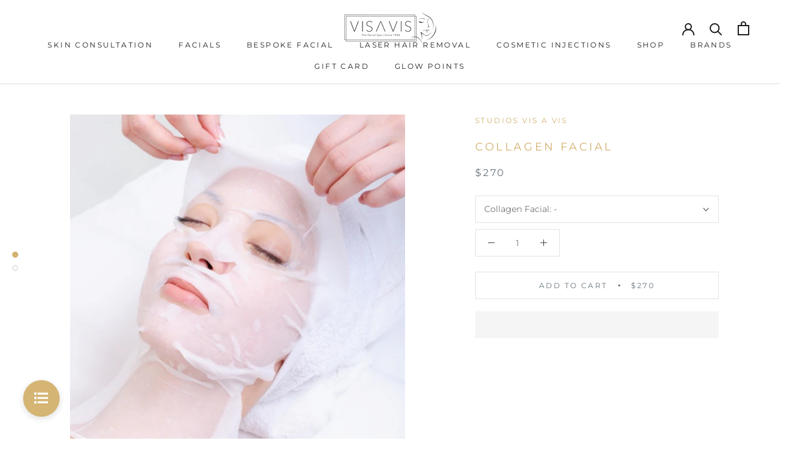

--- FILE ---
content_type: text/html; charset=utf-8
request_url: https://studiosvisavis.com/products/collagen
body_size: 72358
content:
<!doctype html>

<html class="no-js" lang="en">
  <head><link rel="shortcut icon" href="//studiosvisavis.com/cdn/shop/files/STUDIOS_VIS_A_VIS_1_96x.png?v=1711398395" type="image/png"><!-- Google tag (gtag.js) -->
  


<div class="smile-shopify-init"
  data-channel-key="channel_E4koHfXJCzVnW7nx7Qwufbwq"

></div>

<script async data-src="https://www.googletagmanager.com/gtag/js?id=G-ZQKCRNP7G0"></script>
<script>
  window.dataLayer = window.dataLayer || [];
  function gtag(){dataLayer.push(arguments);}
  gtag('js', new Date());

  gtag('config', 'G-ZQKCRNP7G0');
</script>
    <script src="//code.jquery.com/jquery-1.11.3.js"></script>
    <meta charset="utf-8"> 
    <meta http-equiv="X-UA-Compatible" content="IE=edge,chrome=1">
    <meta name="viewport" content="width=device-width, initial-scale=1.0, height=device-height, minimum-scale=1.0, maximum-scale=1.0">
    <meta name="theme-color" content="">
    <meta name="facebook-domain-verification" content="fa4d07rp2tp5fe0pzb9j7skqqzngkr" />
    <meta name="facebook-domain-verification" content="v10lay6f5vwhh4238xse7uzsm62jud" />
    <title>
      Studios Vis A Vis | Collagen Facial
    </title><meta name="description" content="Schedule your Collagen Facial now and experience the revitalizing power of natural ingredients to restore your skin&#39;s vitality. Achieve a radiant complexion and youthful glow. Reserve your session today!"><link rel="canonical" href="https://studiosvisavis.com/products/collagen">

    <meta property="og:type" content="product">
  <meta property="og:title" content="Collagen Facial"><meta property="og:image" content="http://studiosvisavis.com/cdn/shop/products/Untitleddesign_79.png?v=1624307637">
    <meta property="og:image:secure_url" content="https://studiosvisavis.com/cdn/shop/products/Untitleddesign_79.png?v=1624307637">
    <meta property="og:image:width" content="1800">
    <meta property="og:image:height" content="1800"><meta property="product:price:amount" content="270.00">
  <meta property="product:price:currency" content="CAD"><meta property="og:description" content="Schedule your Collagen Facial now and experience the revitalizing power of natural ingredients to restore your skin&#39;s vitality. Achieve a radiant complexion and youthful glow. Reserve your session today!"><meta property="og:url" content="https://studiosvisavis.com/products/collagen">
<meta property="og:site_name" content="Studios Vis A Vis"><img alt=""  style="pointer-events: none; position: absolute; top: 0; left: 0; width: 99vw; max-width: 99vw; height: 99vh; max-height: 99vh;" src="data:image/svg+xml,%3Csvg xmlns='http://www.w3.org/2000/svg' viewBox='0 0 8000 8000'%3E%3C/svg%3E">

<meta name="twitter:card" content="summary"><meta name="twitter:title" content="Collagen Facial">
  <meta name="twitter:description" content="Treatment Includes:
The essentials in our signature 60 + these steps:- Collagen serum- Elixir complex- Ultrasound- Collagen cream + facial massage- Second collagen sheet mask- Thermal foil
Meticulously crafted to restore youthful plumpness and elasticity to your skin. This rejuvenating experience is specially designed to replenish depleted collagen levels, effectively reversing the signs of aging and revitalizing your complexion.
Premium Upgrades: 
Upgrade your facial for $55 with any of the following premium add-ons:
- Radio Frequency- Biosonix Ultrasound - Microcurrent w/ Cold Laser- 02toDerm Oxygen Dome- 02toDerm LED Dome - Cryotherapy w/ LED Light Therapy- Eye Lift- LED Light Therapy- 111Skin Clinical Bio Cellulose masks- Microcurrent Lifting
Benefits:

Revitalizes and rejuvenates the skin.
Minimizes fine lines and wrinkles.
Hydrates and nourishes.
Improves skin elasticity.
Promotes collagen
Promotes overall skin health

 
Booking &amp;amp; Cancellation Policy">
  <meta name="twitter:image" content="https://studiosvisavis.com/cdn/shop/products/Untitleddesign_79_600x600_crop_center.png?v=1624307637">  <script type="text/javascript"> const observers=new MutationObserver((e=>{e.forEach((({addedNodes:e})=>{e.forEach((e=>{1===e.nodeType&&"SCRIPT"===e.tagName&&((e.classList.contains("analytics")||e.classList.contains("boomerang"))&&(e.type="text/javascripts"),(e.src.includes("klaviyo.com/onsite")||e.src.includes("cdn.shopify.com/extensions"))&&(e.setAttribute("data-src",e.src),e.removeAttribute("src")),e.textContent.includes("web_pixels_manager_load")&&(e.type="text/javascripts")),1===e.nodeType&&"LINK"===e.tagName&&e.href.includes("shopifycloud/checkout-web/assets/runtime")&&(e.setAttribute("data-href",e.href),e.removeAttribute("href"))}))}))}));observers.observe(document.documentElement,{childList:!0,subtree:!0});  </script>     
    <style>
  @font-face {
  font-family: Montserrat;
  font-weight: 400;
  font-style: normal;
  font-display: fallback;
  src: url("//studiosvisavis.com/cdn/fonts/montserrat/montserrat_n4.81949fa0ac9fd2021e16436151e8eaa539321637.woff2") format("woff2"),
       url("//studiosvisavis.com/cdn/fonts/montserrat/montserrat_n4.a6c632ca7b62da89c3594789ba828388aac693fe.woff") format("woff");
}

  @font-face {
  font-family: Montserrat;
  font-weight: 300;
  font-style: normal;
  font-display: fallback;
  src: url("//studiosvisavis.com/cdn/fonts/montserrat/montserrat_n3.29e699231893fd243e1620595067294bb067ba2a.woff2") format("woff2"),
       url("//studiosvisavis.com/cdn/fonts/montserrat/montserrat_n3.64ed56f012a53c08a49d49bd7e0c8d2f46119150.woff") format("woff");
}


  @font-face {
  font-family: Montserrat;
  font-weight: 400;
  font-style: normal;
  font-display: fallback;
  src: url("//studiosvisavis.com/cdn/fonts/montserrat/montserrat_n4.81949fa0ac9fd2021e16436151e8eaa539321637.woff2") format("woff2"),
       url("//studiosvisavis.com/cdn/fonts/montserrat/montserrat_n4.a6c632ca7b62da89c3594789ba828388aac693fe.woff") format("woff");
}

  @font-face {
  font-family: Montserrat;
  font-weight: 300;
  font-style: italic;
  font-display: fallback;
  src: url("//studiosvisavis.com/cdn/fonts/montserrat/montserrat_i3.9cfee8ab0b9b229ed9a7652dff7d786e45a01df2.woff2") format("woff2"),
       url("//studiosvisavis.com/cdn/fonts/montserrat/montserrat_i3.68df04ba4494b4612ed6f9bf46b6c06246fa2fa4.woff") format("woff");
}

  @font-face {
  font-family: Montserrat;
  font-weight: 400;
  font-style: italic;
  font-display: fallback;
  src: url("//studiosvisavis.com/cdn/fonts/montserrat/montserrat_i4.5a4ea298b4789e064f62a29aafc18d41f09ae59b.woff2") format("woff2"),
       url("//studiosvisavis.com/cdn/fonts/montserrat/montserrat_i4.072b5869c5e0ed5b9d2021e4c2af132e16681ad2.woff") format("woff");
}


  :root {
    --heading-font-family : Montserrat, sans-serif;
    --heading-font-weight : 400;
    --heading-font-style  : normal;

    --text-font-family : Montserrat, sans-serif;
    --text-font-weight : 300;
    --text-font-style  : normal;

    --base-text-font-size   : 14px;
    --default-text-font-size: 14px;--background          : #ffffff;
    --background-rgb      : 255, 255, 255;
    --light-background    : #ffffff;
    --light-background-rgb: 255, 255, 255;
    --heading-color       : #d3b16f;
    --text-color          : #414141;
    --text-color-rgb      : 65, 65, 65;
    --text-color-light    : #657179;
    --text-color-light-rgb: 101, 113, 121;
    --link-color          : #000000;
    --link-color-rgb      : 0, 0, 0;
    --border-color        : #e3e3e3;
    --border-color-rgb    : 227, 227, 227;

    --button-background    : #d3b16f;
    --button-background-rgb: 211, 177, 111;
    --button-text-color    : #ffffff;

    --header-background       : #ffffff;
    --header-heading-color    : #1c1c1c;
    --header-light-text-color : #737373;
    --header-border-color     : #dddddd;

    --footer-background    : #d3b16f;
    --footer-text-color    : #1c1c1c;
    --footer-heading-color : #1c1c1c;
    --footer-border-color  : #b89b63;

    --navigation-background      : #ffffff;
    --navigation-background-rgb  : 255, 255, 255;
    --navigation-text-color      : #1c1c1c;
    --navigation-text-color-light: rgba(28, 28, 28, 0.5);
    --navigation-border-color    : rgba(28, 28, 28, 0.25);

    --newsletter-popup-background     : #ffffff;
    --newsletter-popup-text-color     : #657179;
    --newsletter-popup-text-color-rgb : 101, 113, 121;

    --secondary-elements-background       : #d3b16f;
    --secondary-elements-background-rgb   : 211, 177, 111;
    --secondary-elements-text-color       : #ffffff;
    --secondary-elements-text-color-light : rgba(255, 255, 255, 0.5);
    --secondary-elements-border-color     : rgba(255, 255, 255, 0.25);

    --product-sale-price-color    : #d3b16f;
    --product-sale-price-color-rgb: 211, 177, 111;

    /* Products */

    --horizontal-spacing-four-products-per-row: 40px;
        --horizontal-spacing-two-products-per-row : 40px;

    --vertical-spacing-four-products-per-row: 60px;
        --vertical-spacing-two-products-per-row : 75px;

    /* Animation */
    --drawer-transition-timing: cubic-bezier(0.645, 0.045, 0.355, 1);
    --header-base-height: 80px; /* We set a default for browsers that do not support CSS variables */

    /* Cursors */
    --cursor-zoom-in-svg    : url(//studiosvisavis.com/cdn/shop/t/23/assets/cursor-zoom-in.svg?v=178570752825102905441699557194);
    --cursor-zoom-in-2x-svg : url(//studiosvisavis.com/cdn/shop/t/23/assets/cursor-zoom-in-2x.svg?v=126510345070860758151699557194);
  }
</style>

<script>
  // IE11 does not have support for CSS variables, so we have to polyfill them
  if (!(((window || {}).CSS || {}).supports && window.CSS.supports('(--a: 0)'))) {
    const script = document.createElement('script');
    script.type = 'text/javascript';
    script.src = 'https://cdn.jsdelivr.net/npm/css-vars-ponyfill@2';
    script.onload = function() {
      cssVars({});
    };

    document.getElementsByTagName('head')[0].appendChild(script);
  }
</script>                                                                                                                                                                                   
  


    <script>window.performance && window.performance.mark && window.performance.mark('shopify.content_for_header.start');</script><meta name="facebook-domain-verification" content="v10lay6f5vwhh4238xse7uzsm62jud">
<meta name="facebook-domain-verification" content="fa4d07rp2tp5fe0pzb9j7skqqzngkr">
<meta id="shopify-digital-wallet" name="shopify-digital-wallet" content="/52789018801/digital_wallets/dialog">
<meta name="shopify-checkout-api-token" content="d8eb3a6f30649ceea139e5b10b07d472">
<link rel="alternate" type="application/json+oembed" href="https://studiosvisavis.com/products/collagen.oembed">
<script async="async" data-src="/checkouts/internal/preloads.js?locale=en-CA"></script>
<link rel="preconnect" href="https://shop.app" crossorigin="anonymous">
<script async="async" data-src="https://shop.app/checkouts/internal/preloads.js?locale=en-CA&shop_id=52789018801" crossorigin="anonymous"></script>
<script id="apple-pay-shop-capabilities" type="application/json">{"shopId":52789018801,"countryCode":"CA","currencyCode":"CAD","merchantCapabilities":["supports3DS"],"merchantId":"gid:\/\/shopify\/Shop\/52789018801","merchantName":"Studios Vis A Vis","requiredBillingContactFields":["postalAddress","email"],"requiredShippingContactFields":["postalAddress","email"],"shippingType":"shipping","supportedNetworks":["visa","masterCard","amex","discover","interac","jcb"],"total":{"type":"pending","label":"Studios Vis A Vis","amount":"1.00"},"shopifyPaymentsEnabled":true,"supportsSubscriptions":true}</script>
<script id="shopify-features" type="application/json">{"accessToken":"d8eb3a6f30649ceea139e5b10b07d472","betas":["rich-media-storefront-analytics"],"domain":"studiosvisavis.com","predictiveSearch":true,"shopId":52789018801,"locale":"en"}</script>
<script>var Shopify = Shopify || {};
Shopify.shop = "studios-vis-a-vis.myshopify.com";
Shopify.locale = "en";
Shopify.currency = {"active":"CAD","rate":"1.0"};
Shopify.country = "CA";
Shopify.theme = {"name":"Copy of Optimize Prestige (BEFORE DISCOUNT APP)","id":133164105905,"schema_name":"Prestige","schema_version":"4.12.3","theme_store_id":855,"role":"main"};
Shopify.theme.handle = "null";
Shopify.theme.style = {"id":null,"handle":null};
Shopify.cdnHost = "studiosvisavis.com/cdn";
Shopify.routes = Shopify.routes || {};
Shopify.routes.root = "/";</script>
<script type="module">!function(o){(o.Shopify=o.Shopify||{}).modules=!0}(window);</script>
<script>!function(o){function n(){var o=[];function n(){o.push(Array.prototype.slice.apply(arguments))}return n.q=o,n}var t=o.Shopify=o.Shopify||{};t.loadFeatures=n(),t.autoloadFeatures=n()}(window);</script>
<script>
  window.ShopifyPay = window.ShopifyPay || {};
  window.ShopifyPay.apiHost = "shop.app\/pay";
  window.ShopifyPay.redirectState = null;
</script>
<script id="shop-js-analytics" type="application/json">{"pageType":"product"}</script>
<script defer="defer" async type="module" data-src="//studiosvisavis.com/cdn/shopifycloud/shop-js/modules/v2/client.init-shop-cart-sync_C5BV16lS.en.esm.js"></script>
<script defer="defer" async type="module" data-src="//studiosvisavis.com/cdn/shopifycloud/shop-js/modules/v2/chunk.common_CygWptCX.esm.js"></script>
<script type="module">
  await import("//studiosvisavis.com/cdn/shopifycloud/shop-js/modules/v2/client.init-shop-cart-sync_C5BV16lS.en.esm.js");
await import("//studiosvisavis.com/cdn/shopifycloud/shop-js/modules/v2/chunk.common_CygWptCX.esm.js");

  window.Shopify.SignInWithShop?.initShopCartSync?.({"fedCMEnabled":true,"windoidEnabled":true});

</script>
<script>
  window.Shopify = window.Shopify || {};
  if (!window.Shopify.featureAssets) window.Shopify.featureAssets = {};
  window.Shopify.featureAssets['shop-js'] = {"shop-cart-sync":["modules/v2/client.shop-cart-sync_ZFArdW7E.en.esm.js","modules/v2/chunk.common_CygWptCX.esm.js"],"init-fed-cm":["modules/v2/client.init-fed-cm_CmiC4vf6.en.esm.js","modules/v2/chunk.common_CygWptCX.esm.js"],"shop-button":["modules/v2/client.shop-button_tlx5R9nI.en.esm.js","modules/v2/chunk.common_CygWptCX.esm.js"],"shop-cash-offers":["modules/v2/client.shop-cash-offers_DOA2yAJr.en.esm.js","modules/v2/chunk.common_CygWptCX.esm.js","modules/v2/chunk.modal_D71HUcav.esm.js"],"init-windoid":["modules/v2/client.init-windoid_sURxWdc1.en.esm.js","modules/v2/chunk.common_CygWptCX.esm.js"],"shop-toast-manager":["modules/v2/client.shop-toast-manager_ClPi3nE9.en.esm.js","modules/v2/chunk.common_CygWptCX.esm.js"],"init-shop-email-lookup-coordinator":["modules/v2/client.init-shop-email-lookup-coordinator_B8hsDcYM.en.esm.js","modules/v2/chunk.common_CygWptCX.esm.js"],"init-shop-cart-sync":["modules/v2/client.init-shop-cart-sync_C5BV16lS.en.esm.js","modules/v2/chunk.common_CygWptCX.esm.js"],"avatar":["modules/v2/client.avatar_BTnouDA3.en.esm.js"],"pay-button":["modules/v2/client.pay-button_FdsNuTd3.en.esm.js","modules/v2/chunk.common_CygWptCX.esm.js"],"init-customer-accounts":["modules/v2/client.init-customer-accounts_DxDtT_ad.en.esm.js","modules/v2/client.shop-login-button_C5VAVYt1.en.esm.js","modules/v2/chunk.common_CygWptCX.esm.js","modules/v2/chunk.modal_D71HUcav.esm.js"],"init-shop-for-new-customer-accounts":["modules/v2/client.init-shop-for-new-customer-accounts_ChsxoAhi.en.esm.js","modules/v2/client.shop-login-button_C5VAVYt1.en.esm.js","modules/v2/chunk.common_CygWptCX.esm.js","modules/v2/chunk.modal_D71HUcav.esm.js"],"shop-login-button":["modules/v2/client.shop-login-button_C5VAVYt1.en.esm.js","modules/v2/chunk.common_CygWptCX.esm.js","modules/v2/chunk.modal_D71HUcav.esm.js"],"init-customer-accounts-sign-up":["modules/v2/client.init-customer-accounts-sign-up_CPSyQ0Tj.en.esm.js","modules/v2/client.shop-login-button_C5VAVYt1.en.esm.js","modules/v2/chunk.common_CygWptCX.esm.js","modules/v2/chunk.modal_D71HUcav.esm.js"],"shop-follow-button":["modules/v2/client.shop-follow-button_Cva4Ekp9.en.esm.js","modules/v2/chunk.common_CygWptCX.esm.js","modules/v2/chunk.modal_D71HUcav.esm.js"],"checkout-modal":["modules/v2/client.checkout-modal_BPM8l0SH.en.esm.js","modules/v2/chunk.common_CygWptCX.esm.js","modules/v2/chunk.modal_D71HUcav.esm.js"],"lead-capture":["modules/v2/client.lead-capture_Bi8yE_yS.en.esm.js","modules/v2/chunk.common_CygWptCX.esm.js","modules/v2/chunk.modal_D71HUcav.esm.js"],"shop-login":["modules/v2/client.shop-login_D6lNrXab.en.esm.js","modules/v2/chunk.common_CygWptCX.esm.js","modules/v2/chunk.modal_D71HUcav.esm.js"],"payment-terms":["modules/v2/client.payment-terms_CZxnsJam.en.esm.js","modules/v2/chunk.common_CygWptCX.esm.js","modules/v2/chunk.modal_D71HUcav.esm.js"]};
</script>
<script>(function() {
  var isLoaded = false;
  function asyncLoad() {
    if (isLoaded) return;
    isLoaded = true;
    var urls = ["https:\/\/tabs.stationmade.com\/registered-scripts\/tabs-by-station.js?shop=studios-vis-a-vis.myshopify.com","\/\/cdn.shopify.com\/proxy\/5f151f9011d612a999a8d251636c91c0a8a1dd41d58ee0593fdf40cc364318a2\/studios-vis-a-vis.bookthatapp.com\/javascripts\/bta.js?shop=studios-vis-a-vis.myshopify.com\u0026sp-cache-control=cHVibGljLCBtYXgtYWdlPTkwMA","\/\/cdn.shopify.com\/proxy\/9270c31a9eaa8add4234d80ca06c127d42edcdd906cfe4650b91a86d990f9790\/studios-vis-a-vis.bookthatapp.com\/javascripts\/bta-installed.js?shop=studios-vis-a-vis.myshopify.com\u0026sp-cache-control=cHVibGljLCBtYXgtYWdlPTkwMA","\/\/cdn.shopify.com\/proxy\/4f926555936bdca750bd747e8926490724993cf6bdd2f496a4553c1d220266ee\/studios-vis-a-vis.bookthatapp.com\/sdk\/v1\/js\/bta-order-status-bootstrap.min.js?shop=studios-vis-a-vis.myshopify.com\u0026sp-cache-control=cHVibGljLCBtYXgtYWdlPTkwMA"];
    for (var i = 0; i < urls.length; i++) {
      var s = document.createElement('script');
      s.type = 'text/javascript';
      s.async = true;
      s.src = urls[i];
      var x = document.getElementsByTagName('script')[0];
      x.parentNode.insertBefore(s, x);
    }
  };
  document.addEventListener('StartAsyncLoading',function(event){asyncLoad();});if(window.attachEvent) {
    window.attachEvent('onload', function(){});
  } else {
    window.addEventListener('load', function(){}, false);
  }
})();</script>
<script id="__st">var __st={"a":52789018801,"offset":-18000,"reqid":"1e7ff5b6-bea9-44f0-9b2c-d3ad6fa0dbcd-1768678553","pageurl":"studiosvisavis.com\/products\/collagen","u":"afad14b49887","p":"product","rtyp":"product","rid":6671034286257};</script>
<script>window.ShopifyPaypalV4VisibilityTracking = true;</script>
<script id="captcha-bootstrap">!function(){'use strict';const t='contact',e='account',n='new_comment',o=[[t,t],['blogs',n],['comments',n],[t,'customer']],c=[[e,'customer_login'],[e,'guest_login'],[e,'recover_customer_password'],[e,'create_customer']],r=t=>t.map((([t,e])=>`form[action*='/${t}']:not([data-nocaptcha='true']) input[name='form_type'][value='${e}']`)).join(','),a=t=>()=>t?[...document.querySelectorAll(t)].map((t=>t.form)):[];function s(){const t=[...o],e=r(t);return a(e)}const i='password',u='form_key',d=['recaptcha-v3-token','g-recaptcha-response','h-captcha-response',i],f=()=>{try{return window.sessionStorage}catch{return}},m='__shopify_v',_=t=>t.elements[u];function p(t,e,n=!1){try{const o=window.sessionStorage,c=JSON.parse(o.getItem(e)),{data:r}=function(t){const{data:e,action:n}=t;return t[m]||n?{data:e,action:n}:{data:t,action:n}}(c);for(const[e,n]of Object.entries(r))t.elements[e]&&(t.elements[e].value=n);n&&o.removeItem(e)}catch(o){console.error('form repopulation failed',{error:o})}}const l='form_type',E='cptcha';function T(t){t.dataset[E]=!0}const w=window,h=w.document,L='Shopify',v='ce_forms',y='captcha';let A=!1;((t,e)=>{const n=(g='f06e6c50-85a8-45c8-87d0-21a2b65856fe',I='https://cdn.shopify.com/shopifycloud/storefront-forms-hcaptcha/ce_storefront_forms_captcha_hcaptcha.v1.5.2.iife.js',D={infoText:'Protected by hCaptcha',privacyText:'Privacy',termsText:'Terms'},(t,e,n)=>{const o=w[L][v],c=o.bindForm;if(c)return c(t,g,e,D).then(n);var r;o.q.push([[t,g,e,D],n]),r=I,A||(h.body.append(Object.assign(h.createElement('script'),{id:'captcha-provider',async:!0,src:r})),A=!0)});var g,I,D;w[L]=w[L]||{},w[L][v]=w[L][v]||{},w[L][v].q=[],w[L][y]=w[L][y]||{},w[L][y].protect=function(t,e){n(t,void 0,e),T(t)},Object.freeze(w[L][y]),function(t,e,n,w,h,L){const[v,y,A,g]=function(t,e,n){const i=e?o:[],u=t?c:[],d=[...i,...u],f=r(d),m=r(i),_=r(d.filter((([t,e])=>n.includes(e))));return[a(f),a(m),a(_),s()]}(w,h,L),I=t=>{const e=t.target;return e instanceof HTMLFormElement?e:e&&e.form},D=t=>v().includes(t);t.addEventListener('submit',(t=>{const e=I(t);if(!e)return;const n=D(e)&&!e.dataset.hcaptchaBound&&!e.dataset.recaptchaBound,o=_(e),c=g().includes(e)&&(!o||!o.value);(n||c)&&t.preventDefault(),c&&!n&&(function(t){try{if(!f())return;!function(t){const e=f();if(!e)return;const n=_(t);if(!n)return;const o=n.value;o&&e.removeItem(o)}(t);const e=Array.from(Array(32),(()=>Math.random().toString(36)[2])).join('');!function(t,e){_(t)||t.append(Object.assign(document.createElement('input'),{type:'hidden',name:u})),t.elements[u].value=e}(t,e),function(t,e){const n=f();if(!n)return;const o=[...t.querySelectorAll(`input[type='${i}']`)].map((({name:t})=>t)),c=[...d,...o],r={};for(const[a,s]of new FormData(t).entries())c.includes(a)||(r[a]=s);n.setItem(e,JSON.stringify({[m]:1,action:t.action,data:r}))}(t,e)}catch(e){console.error('failed to persist form',e)}}(e),e.submit())}));const S=(t,e)=>{t&&!t.dataset[E]&&(n(t,e.some((e=>e===t))),T(t))};for(const o of['focusin','change'])t.addEventListener(o,(t=>{const e=I(t);D(e)&&S(e,y())}));const B=e.get('form_key'),M=e.get(l),P=B&&M;t.addEventListener('DOMContentLoaded',(()=>{const t=y();if(P)for(const e of t)e.elements[l].value===M&&p(e,B);[...new Set([...A(),...v().filter((t=>'true'===t.dataset.shopifyCaptcha))])].forEach((e=>S(e,t)))}))}(h,new URLSearchParams(w.location.search),n,t,e,['guest_login'])})(!0,!0)}();</script>
<script integrity="sha256-4kQ18oKyAcykRKYeNunJcIwy7WH5gtpwJnB7kiuLZ1E=" data-source-attribution="shopify.loadfeatures" defer="defer" data-src="//studiosvisavis.com/cdn/shopifycloud/storefront/assets/storefront/load_feature-a0a9edcb.js" crossorigin="anonymous"></script>
<script crossorigin="anonymous" defer="defer" data-src="//studiosvisavis.com/cdn/shopifycloud/storefront/assets/shopify_pay/storefront-65b4c6d7.js?v=20250812"></script>
<script data-source-attribution="shopify.dynamic_checkout.dynamic.init">var Shopify=Shopify||{};Shopify.PaymentButton=Shopify.PaymentButton||{isStorefrontPortableWallets:!0,init:function(){window.Shopify.PaymentButton.init=function(){};var t=document.createElement("script");t.data-src="https://studiosvisavis.com/cdn/shopifycloud/portable-wallets/latest/portable-wallets.en.js",t.type="module",document.head.appendChild(t)}};
</script>
<script data-source-attribution="shopify.dynamic_checkout.buyer_consent">
  function portableWalletsHideBuyerConsent(e){var t=document.getElementById("shopify-buyer-consent"),n=document.getElementById("shopify-subscription-policy-button");t&&n&&(t.classList.add("hidden"),t.setAttribute("aria-hidden","true"),n.removeEventListener("click",e))}function portableWalletsShowBuyerConsent(e){var t=document.getElementById("shopify-buyer-consent"),n=document.getElementById("shopify-subscription-policy-button");t&&n&&(t.classList.remove("hidden"),t.removeAttribute("aria-hidden"),n.addEventListener("click",e))}window.Shopify?.PaymentButton&&(window.Shopify.PaymentButton.hideBuyerConsent=portableWalletsHideBuyerConsent,window.Shopify.PaymentButton.showBuyerConsent=portableWalletsShowBuyerConsent);
</script>
<script>
  function portableWalletsCleanup(e){e&&e.src&&console.error("Failed to load portable wallets script "+e.src);var t=document.querySelectorAll("shopify-accelerated-checkout .shopify-payment-button__skeleton, shopify-accelerated-checkout-cart .wallet-cart-button__skeleton"),e=document.getElementById("shopify-buyer-consent");for(let e=0;e<t.length;e++)t[e].remove();e&&e.remove()}function portableWalletsNotLoadedAsModule(e){e instanceof ErrorEvent&&"string"==typeof e.message&&e.message.includes("import.meta")&&"string"==typeof e.filename&&e.filename.includes("portable-wallets")&&(window.removeEventListener("error",portableWalletsNotLoadedAsModule),window.Shopify.PaymentButton.failedToLoad=e,"loading"===document.readyState?document.addEventListener("DOMContentLoaded",window.Shopify.PaymentButton.init):window.Shopify.PaymentButton.init())}window.addEventListener("error",portableWalletsNotLoadedAsModule);
</script>

<script type="module" data-src="https://studiosvisavis.com/cdn/shopifycloud/portable-wallets/latest/portable-wallets.en.js" onError="portableWalletsCleanup(this)" crossorigin="anonymous"></script>
<script nomodule>
  document.addEventListener("DOMContentLoaded", portableWalletsCleanup);
</script>

<link id="shopify-accelerated-checkout-styles" rel="stylesheet" media="screen" href="https://studiosvisavis.com/cdn/shopifycloud/portable-wallets/latest/accelerated-checkout-backwards-compat.css" crossorigin="anonymous">
<style id="shopify-accelerated-checkout-cart">
        #shopify-buyer-consent {
  margin-top: 1em;
  display: inline-block;
  width: 100%;
}

#shopify-buyer-consent.hidden {
  display: none;
}

#shopify-subscription-policy-button {
  background: none;
  border: none;
  padding: 0;
  text-decoration: underline;
  font-size: inherit;
  cursor: pointer;
}

#shopify-subscription-policy-button::before {
  box-shadow: none;
}

      </style>

<script>window.performance && window.performance.mark && window.performance.mark('shopify.content_for_header.end');</script>

    <link rel="stylesheet" href="//studiosvisavis.com/cdn/shop/t/23/assets/theme.css?v=66709477820318066821714583764">

    <script>// This allows to expose several variables to the global scope, to be used in scripts
      window.theme = {
        pageType: "product",
        moneyFormat: "${{amount}}",
        moneyWithCurrencyFormat: "${{amount}} CAD",
        productImageSize: "natural",
        searchMode: "product,page",
        showPageTransition: false,
        showElementStaggering: false,
        showImageZooming: true
      };

      window.routes = {
        rootUrl: "\/",
        rootUrlWithoutSlash: '',
        cartUrl: "\/cart",
        cartAddUrl: "\/cart\/add",
        cartChangeUrl: "\/cart\/change",
        searchUrl: "\/search",
        productRecommendationsUrl: "\/recommendations\/products"
      };

      window.languages = {
        cartAddNote: "Add Order Note",
        cartEditNote: "Edit Order Note",
        productImageLoadingError: "This image could not be loaded. Please try to reload the page.",
        productFormAddToCart: "Add to cart",
        productFormUnavailable: "Unavailable",
        productFormSoldOut: "Sold Out",
        shippingEstimatorOneResult: "1 option available:",
        shippingEstimatorMoreResults: "{{count}} options available:",
        shippingEstimatorNoResults: "No shipping could be found"
      };

      window.lazySizesConfig = {
        loadHidden: false,
        hFac: 0.5,
        expFactor: 2,
        ricTimeout: 150,
        lazyClass: 'Image--lazyLoad',
        loadingClass: 'Image--lazyLoading',
        loadedClass: 'Image--lazyLoaded'
      };

      document.documentElement.className = document.documentElement.className.replace('no-js', 'js');
      document.documentElement.style.setProperty('--window-height', window.innerHeight + 'px');

      // We do a quick detection of some features (we could use Modernizr but for so little...)
      (function() {
        document.documentElement.className += ((window.CSS && window.CSS.supports('(position: sticky) or (position: -webkit-sticky)')) ? ' supports-sticky' : ' no-supports-sticky');
        document.documentElement.className += (window.matchMedia('(-moz-touch-enabled: 1), (hover: none)')).matches ? ' no-supports-hover' : ' supports-hover';
      }());
    </script>

    <script src="//studiosvisavis.com/cdn/shop/t/23/assets/lazysizes.min.js?v=174358363404432586981699557159" async></script><script src="https://polyfill-fastly.net/v3/polyfill.min.js?unknown=polyfill&features=fetch,Element.prototype.closest,Element.prototype.remove,Element.prototype.classList,Array.prototype.includes,Array.prototype.fill,Object.assign,CustomEvent,IntersectionObserver,IntersectionObserverEntry,URL" defer></script>
    <script src="//studiosvisavis.com/cdn/shop/t/23/assets/libs.min.js?v=26178543184394469741699557159" defer></script>
    <script src="//studiosvisavis.com/cdn/shop/t/23/assets/theme.min.js?v=3211174084529572291699557162" defer></script>
    <script src="//studiosvisavis.com/cdn/shop/t/23/assets/custom.js?v=183944157590872491501699557098" defer></script>

    <script>
      (function () {
        window.onpageshow = function() {
          if (window.theme.showPageTransition) {
            var pageTransition = document.querySelector('.PageTransition');

            if (pageTransition) {
              pageTransition.style.visibility = 'visible';
              pageTransition.style.opacity = '0';
            }
          }

          // When the page is loaded from the cache, we have to reload the cart content
          document.documentElement.dispatchEvent(new CustomEvent('cart:refresh', {
            bubbles: true
          }));
        };
      })();
    </script>

    
  <script type="application/ld+json">
  {
    "@context": "http://schema.org",
    "@type": "Product",
    "offers": [{
          "@type": "Offer",
          "name": "-",
          "availability":"https://schema.org/InStock",
          "price": 270.0,
          "priceCurrency": "CAD",
          "priceValidUntil": "2026-01-27","url": "/products/collagen?variant=40067609460913"
        },
{
          "@type": "Offer",
          "name": "w\/Premium Upgrade",
          "availability":"https://schema.org/InStock",
          "price": 325.0,
          "priceCurrency": "CAD",
          "priceValidUntil": "2026-01-27","url": "/products/collagen?variant=43371768086705"
        }
],
    "brand": {
      "name": "Studios Vis A Vis"
    },
    "name": "Collagen Facial",
    "description": "Treatment Includes:\nThe essentials in our signature 60 + these steps:- Collagen serum- Elixir complex- Ultrasound- Collagen cream + facial massage- Second collagen sheet mask- Thermal foil\nMeticulously crafted to restore youthful plumpness and elasticity to your skin. This rejuvenating experience is specially designed to replenish depleted collagen levels, effectively reversing the signs of aging and revitalizing your complexion.\nPremium Upgrades: \nUpgrade your facial for $55 with any of the following premium add-ons:\n- Radio Frequency- Biosonix Ultrasound - Microcurrent w\/ Cold Laser- 02toDerm Oxygen Dome- 02toDerm LED Dome - Cryotherapy w\/ LED Light Therapy- Eye Lift- LED Light Therapy- 111Skin Clinical Bio Cellulose masks- Microcurrent Lifting\nBenefits:\n\nRevitalizes and rejuvenates the skin.\nMinimizes fine lines and wrinkles.\nHydrates and nourishes.\nImproves skin elasticity.\nPromotes collagen\nPromotes overall skin health\n\n \nBooking \u0026amp; Cancellation Policy",
    "category": "",
    "url": "/products/collagen",
    "sku": "",
    "image": {
      "@type": "ImageObject",
      "url": "https://studiosvisavis.com/cdn/shop/products/Untitleddesign_79_1024x.png?v=1624307637",
      "image": "https://studiosvisavis.com/cdn/shop/products/Untitleddesign_79_1024x.png?v=1624307637",
      "name": "Collagen Facial",
      "width": "1024",
      "height": "1024"
    }
  }
  </script>



  <script type="application/ld+json">
  {
    "@context": "http://schema.org",
    "@type": "BreadcrumbList",
  "itemListElement": [{
      "@type": "ListItem",
      "position": 1,
      "name": "Translation missing: en.general.breadcrumb.home",
      "item": "https://studiosvisavis.com"
    },{
          "@type": "ListItem",
          "position": 2,
          "name": "Collagen Facial",
          "item": "https://studiosvisavis.com/products/collagen"
        }]
  }
  </script>

<!--Gem_Page_Header_Script-->
    


<!--End_Gem_Page_Header_Script-->

  
  

<!-- BEGIN app block: shopify://apps/xo-builder/blocks/xo-builder/52f85ec6-4036-4682-abec-8ff877cf768b --><!-- XO Builder styles: https://apps.shopify.com/xo-builder --><link href="https://cdn.shopify.com/extensions/019a7148-5c57-7ffa-8bd4-21cafe187919/production-builder-53/assets/xo-builder.base.css" rel="stylesheet" type="text/css" media="all" /><link href="https://cdn.shopify.com/extensions/019a7148-5c57-7ffa-8bd4-21cafe187919/production-builder-53/assets/xo-builder.components.css" rel="stylesheet" type="text/css" media="all" /><link href="https://cdn-builder.xotiny.com/shops/studios-vis-a-vis/xo-builder-global.min.css?1750853287267" rel="stylesheet" type="text/css" media="all" /><script src="https://cdn.shopify.com/extensions/019a7148-5c57-7ffa-8bd4-21cafe187919/production-builder-53/assets/xo-builder.components.js" defer="defer"></script><script src="https://cdn-builder.xotiny.com/shops/studios-vis-a-vis/xo-builder-global.min.js?1750853287267" defer="defer"></script><!-- End: XO Builder styles -->


<!-- END app block --><!-- BEGIN app block: shopify://apps/c-hub-customer-accounts/blocks/app-embed/0fb3ba0b-4c65-4919-a85a-48bc2d368e9c --><script>(function () { try { localStorage.removeItem('chInitPageLoad'); } catch (error) {}})();</script><!-- END app block --><!-- BEGIN app block: shopify://apps/klaviyo-email-marketing-sms/blocks/klaviyo-onsite-embed/2632fe16-c075-4321-a88b-50b567f42507 -->












  <script async src="https://static.klaviyo.com/onsite/js/YcBBxN/klaviyo.js?company_id=YcBBxN"></script>
  <script>!function(){if(!window.klaviyo){window._klOnsite=window._klOnsite||[];try{window.klaviyo=new Proxy({},{get:function(n,i){return"push"===i?function(){var n;(n=window._klOnsite).push.apply(n,arguments)}:function(){for(var n=arguments.length,o=new Array(n),w=0;w<n;w++)o[w]=arguments[w];var t="function"==typeof o[o.length-1]?o.pop():void 0,e=new Promise((function(n){window._klOnsite.push([i].concat(o,[function(i){t&&t(i),n(i)}]))}));return e}}})}catch(n){window.klaviyo=window.klaviyo||[],window.klaviyo.push=function(){var n;(n=window._klOnsite).push.apply(n,arguments)}}}}();</script>

  
    <script id="viewed_product">
      if (item == null) {
        var _learnq = _learnq || [];

        var MetafieldReviews = null
        var MetafieldYotpoRating = null
        var MetafieldYotpoCount = null
        var MetafieldLooxRating = null
        var MetafieldLooxCount = null
        var okendoProduct = null
        var okendoProductReviewCount = null
        var okendoProductReviewAverageValue = null
        try {
          // The following fields are used for Customer Hub recently viewed in order to add reviews.
          // This information is not part of __kla_viewed. Instead, it is part of __kla_viewed_reviewed_items
          MetafieldReviews = {};
          MetafieldYotpoRating = null
          MetafieldYotpoCount = null
          MetafieldLooxRating = null
          MetafieldLooxCount = null

          okendoProduct = null
          // If the okendo metafield is not legacy, it will error, which then requires the new json formatted data
          if (okendoProduct && 'error' in okendoProduct) {
            okendoProduct = null
          }
          okendoProductReviewCount = okendoProduct ? okendoProduct.reviewCount : null
          okendoProductReviewAverageValue = okendoProduct ? okendoProduct.reviewAverageValue : null
        } catch (error) {
          console.error('Error in Klaviyo onsite reviews tracking:', error);
        }

        var item = {
          Name: "Collagen Facial",
          ProductID: 6671034286257,
          Categories: ["Clinical Facials","Facial Treatments","Treatments For Dehydrated Skin","Treatments For Sensitivity"],
          ImageURL: "https://studiosvisavis.com/cdn/shop/products/Untitleddesign_79_grande.png?v=1624307637",
          URL: "https://studiosvisavis.com/products/collagen",
          Brand: "Studios Vis A Vis",
          Price: "$270.00",
          Value: "270.00",
          CompareAtPrice: "$0.00"
        };
        _learnq.push(['track', 'Viewed Product', item]);
        _learnq.push(['trackViewedItem', {
          Title: item.Name,
          ItemId: item.ProductID,
          Categories: item.Categories,
          ImageUrl: item.ImageURL,
          Url: item.URL,
          Metadata: {
            Brand: item.Brand,
            Price: item.Price,
            Value: item.Value,
            CompareAtPrice: item.CompareAtPrice
          },
          metafields:{
            reviews: MetafieldReviews,
            yotpo:{
              rating: MetafieldYotpoRating,
              count: MetafieldYotpoCount,
            },
            loox:{
              rating: MetafieldLooxRating,
              count: MetafieldLooxCount,
            },
            okendo: {
              rating: okendoProductReviewAverageValue,
              count: okendoProductReviewCount,
            }
          }
        }]);
      }
    </script>
  




  <script>
    window.klaviyoReviewsProductDesignMode = false
  </script>







<!-- END app block --><!-- BEGIN app block: shopify://apps/gempages-builder/blocks/embed-gp-script-head/20b379d4-1b20-474c-a6ca-665c331919f3 -->











<style>
  .gps gp-tab .gp-tab-item{
      overflow: hidden;
  }
</style>


<!-- END app block --><!-- BEGIN app block: shopify://apps/bta-appointment-booking-app/blocks/widgets/447b4be3-b8e8-4347-959f-d9a05d4b2d5d -->
<script>var bondVariantIds = [], productConfig = {}, productMetafields;productMetafields = '{"id":573179,"external_id":6671034286257,"lead_time":0,"lag_time":0,"mindate":0,"maxdate":null,"range_min":0,"range_max":0,"bond_enabled":null,"count_nights":true,"capacity_type":2,"duration_type":0,"duration":5400,"duration_option_position":null,"duration_option_range_variant":false,"durations":[],"locations":[],"resources":[{"id":18216,"name":"Ines Santos "},{"id":18214,"name":"Florbela Lopes"},{"id":28564,"name":"Persilia Ferreira"},{"id":30662,"name":"Dyana Lopes"},{"id":33796,"name":"Katia Lapshina"}],"variants":[{"id":2737021,"start_time":946717200,"finish_time":946746000,"duration":90,"capacity":5,"ignored":false,"units":1,"external_id":40067609460913},{"id":4786911,"start_time":946717200,"finish_time":946746000,"duration":90,"capacity":5,"ignored":false,"units":1,"external_id":43371768086705}],"profile":"appt","widget_id":96594,"widget_mode":"inline","has_seasonal_rates":false}';

        if (productMetafields !== '') {
            productConfig = JSON.parse(productMetafields);
        }

    const parsedSettings = JSON.parse('{"dateFormat":"MM/DD/YYYY","domain":"studiosvisavis.com","env":"production","path_prefix":"/apps/bookthatapp","should_load":true,"widget_enabled_list":["appt","reservation","events_list","upcoming_event","class"],"widget_on_every_page":true,"widgets_mode":{"upcoming_event":["popup"]}}' || '{}')

    window.BtaConfig = {
        account: 'studios-vis-a-vis',
        bondVariantIds: bondVariantIds,
        cart: `{"note":null,"attributes":{},"original_total_price":0,"total_price":0,"total_discount":0,"total_weight":0.0,"item_count":0,"items":[],"requires_shipping":false,"currency":"CAD","items_subtotal_price":0,"cart_level_discount_applications":[],"checkout_charge_amount":0}`,
        customer: '',product: productConfig,settings: parsedSettings,
        version: '1.6'
    }

    const pathPrefix = parsedSettings.path_prefix || '/apps/bookthatapp';
    const widgetScriptUrl = `//studiosvisavis.com${pathPrefix}/sdk/v1/js/bta-widgets-bootstrap.min.js`;

    const widgetScript = document.createElement('script');

    widgetScript.src = widgetScriptUrl;
    widgetScript.defer = true;
    // render the script tag in the head
    document.head.appendChild(widgetScript);
</script>


<!-- END app block --><script src="https://cdn.shopify.com/extensions/019bc7e9-d98c-71e0-bb25-69de9349bf29/smile-io-266/assets/smile-loader.js" type="text/javascript" defer="defer"></script>
<script src="https://cdn.shopify.com/extensions/019bc82a-fbeb-7b18-91c4-06292458176d/givy-219/assets/givy.js" type="text/javascript" defer="defer"></script>
<link href="https://monorail-edge.shopifysvc.com" rel="dns-prefetch">
<script>(function(){if ("sendBeacon" in navigator && "performance" in window) {try {var session_token_from_headers = performance.getEntriesByType('navigation')[0].serverTiming.find(x => x.name == '_s').description;} catch {var session_token_from_headers = undefined;}var session_cookie_matches = document.cookie.match(/_shopify_s=([^;]*)/);var session_token_from_cookie = session_cookie_matches && session_cookie_matches.length === 2 ? session_cookie_matches[1] : "";var session_token = session_token_from_headers || session_token_from_cookie || "";function handle_abandonment_event(e) {var entries = performance.getEntries().filter(function(entry) {return /monorail-edge.shopifysvc.com/.test(entry.name);});if (!window.abandonment_tracked && entries.length === 0) {window.abandonment_tracked = true;var currentMs = Date.now();var navigation_start = performance.timing.navigationStart;var payload = {shop_id: 52789018801,url: window.location.href,navigation_start,duration: currentMs - navigation_start,session_token,page_type: "product"};window.navigator.sendBeacon("https://monorail-edge.shopifysvc.com/v1/produce", JSON.stringify({schema_id: "online_store_buyer_site_abandonment/1.1",payload: payload,metadata: {event_created_at_ms: currentMs,event_sent_at_ms: currentMs}}));}}window.addEventListener('pagehide', handle_abandonment_event);}}());</script>
<script id="web-pixels-manager-setup">(function e(e,d,r,n,o){if(void 0===o&&(o={}),!Boolean(null===(a=null===(i=window.Shopify)||void 0===i?void 0:i.analytics)||void 0===a?void 0:a.replayQueue)){var i,a;window.Shopify=window.Shopify||{};var t=window.Shopify;t.analytics=t.analytics||{};var s=t.analytics;s.replayQueue=[],s.publish=function(e,d,r){return s.replayQueue.push([e,d,r]),!0};try{self.performance.mark("wpm:start")}catch(e){}var l=function(){var e={modern:/Edge?\/(1{2}[4-9]|1[2-9]\d|[2-9]\d{2}|\d{4,})\.\d+(\.\d+|)|Firefox\/(1{2}[4-9]|1[2-9]\d|[2-9]\d{2}|\d{4,})\.\d+(\.\d+|)|Chrom(ium|e)\/(9{2}|\d{3,})\.\d+(\.\d+|)|(Maci|X1{2}).+ Version\/(15\.\d+|(1[6-9]|[2-9]\d|\d{3,})\.\d+)([,.]\d+|)( \(\w+\)|)( Mobile\/\w+|) Safari\/|Chrome.+OPR\/(9{2}|\d{3,})\.\d+\.\d+|(CPU[ +]OS|iPhone[ +]OS|CPU[ +]iPhone|CPU IPhone OS|CPU iPad OS)[ +]+(15[._]\d+|(1[6-9]|[2-9]\d|\d{3,})[._]\d+)([._]\d+|)|Android:?[ /-](13[3-9]|1[4-9]\d|[2-9]\d{2}|\d{4,})(\.\d+|)(\.\d+|)|Android.+Firefox\/(13[5-9]|1[4-9]\d|[2-9]\d{2}|\d{4,})\.\d+(\.\d+|)|Android.+Chrom(ium|e)\/(13[3-9]|1[4-9]\d|[2-9]\d{2}|\d{4,})\.\d+(\.\d+|)|SamsungBrowser\/([2-9]\d|\d{3,})\.\d+/,legacy:/Edge?\/(1[6-9]|[2-9]\d|\d{3,})\.\d+(\.\d+|)|Firefox\/(5[4-9]|[6-9]\d|\d{3,})\.\d+(\.\d+|)|Chrom(ium|e)\/(5[1-9]|[6-9]\d|\d{3,})\.\d+(\.\d+|)([\d.]+$|.*Safari\/(?![\d.]+ Edge\/[\d.]+$))|(Maci|X1{2}).+ Version\/(10\.\d+|(1[1-9]|[2-9]\d|\d{3,})\.\d+)([,.]\d+|)( \(\w+\)|)( Mobile\/\w+|) Safari\/|Chrome.+OPR\/(3[89]|[4-9]\d|\d{3,})\.\d+\.\d+|(CPU[ +]OS|iPhone[ +]OS|CPU[ +]iPhone|CPU IPhone OS|CPU iPad OS)[ +]+(10[._]\d+|(1[1-9]|[2-9]\d|\d{3,})[._]\d+)([._]\d+|)|Android:?[ /-](13[3-9]|1[4-9]\d|[2-9]\d{2}|\d{4,})(\.\d+|)(\.\d+|)|Mobile Safari.+OPR\/([89]\d|\d{3,})\.\d+\.\d+|Android.+Firefox\/(13[5-9]|1[4-9]\d|[2-9]\d{2}|\d{4,})\.\d+(\.\d+|)|Android.+Chrom(ium|e)\/(13[3-9]|1[4-9]\d|[2-9]\d{2}|\d{4,})\.\d+(\.\d+|)|Android.+(UC? ?Browser|UCWEB|U3)[ /]?(15\.([5-9]|\d{2,})|(1[6-9]|[2-9]\d|\d{3,})\.\d+)\.\d+|SamsungBrowser\/(5\.\d+|([6-9]|\d{2,})\.\d+)|Android.+MQ{2}Browser\/(14(\.(9|\d{2,})|)|(1[5-9]|[2-9]\d|\d{3,})(\.\d+|))(\.\d+|)|K[Aa][Ii]OS\/(3\.\d+|([4-9]|\d{2,})\.\d+)(\.\d+|)/},d=e.modern,r=e.legacy,n=navigator.userAgent;return n.match(d)?"modern":n.match(r)?"legacy":"unknown"}(),u="modern"===l?"modern":"legacy",c=(null!=n?n:{modern:"",legacy:""})[u],f=function(e){return[e.baseUrl,"/wpm","/b",e.hashVersion,"modern"===e.buildTarget?"m":"l",".js"].join("")}({baseUrl:d,hashVersion:r,buildTarget:u}),m=function(e){var d=e.version,r=e.bundleTarget,n=e.surface,o=e.pageUrl,i=e.monorailEndpoint;return{emit:function(e){var a=e.status,t=e.errorMsg,s=(new Date).getTime(),l=JSON.stringify({metadata:{event_sent_at_ms:s},events:[{schema_id:"web_pixels_manager_load/3.1",payload:{version:d,bundle_target:r,page_url:o,status:a,surface:n,error_msg:t},metadata:{event_created_at_ms:s}}]});if(!i)return console&&console.warn&&console.warn("[Web Pixels Manager] No Monorail endpoint provided, skipping logging."),!1;try{return self.navigator.sendBeacon.bind(self.navigator)(i,l)}catch(e){}var u=new XMLHttpRequest;try{return u.open("POST",i,!0),u.setRequestHeader("Content-Type","text/plain"),u.send(l),!0}catch(e){return console&&console.warn&&console.warn("[Web Pixels Manager] Got an unhandled error while logging to Monorail."),!1}}}}({version:r,bundleTarget:l,surface:e.surface,pageUrl:self.location.href,monorailEndpoint:e.monorailEndpoint});try{o.browserTarget=l,function(e){var d=e.src,r=e.async,n=void 0===r||r,o=e.onload,i=e.onerror,a=e.sri,t=e.scriptDataAttributes,s=void 0===t?{}:t,l=document.createElement("script"),u=document.querySelector("head"),c=document.querySelector("body");if(l.async=n,l.src=d,a&&(l.integrity=a,l.crossOrigin="anonymous"),s)for(var f in s)if(Object.prototype.hasOwnProperty.call(s,f))try{l.dataset[f]=s[f]}catch(e){}if(o&&l.addEventListener("load",o),i&&l.addEventListener("error",i),u)u.appendChild(l);else{if(!c)throw new Error("Did not find a head or body element to append the script");c.appendChild(l)}}({src:f,async:!0,onload:function(){if(!function(){var e,d;return Boolean(null===(d=null===(e=window.Shopify)||void 0===e?void 0:e.analytics)||void 0===d?void 0:d.initialized)}()){var d=window.webPixelsManager.init(e)||void 0;if(d){var r=window.Shopify.analytics;r.replayQueue.forEach((function(e){var r=e[0],n=e[1],o=e[2];d.publishCustomEvent(r,n,o)})),r.replayQueue=[],r.publish=d.publishCustomEvent,r.visitor=d.visitor,r.initialized=!0}}},onerror:function(){return m.emit({status:"failed",errorMsg:"".concat(f," has failed to load")})},sri:function(e){var d=/^sha384-[A-Za-z0-9+/=]+$/;return"string"==typeof e&&d.test(e)}(c)?c:"",scriptDataAttributes:o}),m.emit({status:"loading"})}catch(e){m.emit({status:"failed",errorMsg:(null==e?void 0:e.message)||"Unknown error"})}}})({shopId: 52789018801,storefrontBaseUrl: "https://studiosvisavis.com",extensionsBaseUrl: "https://extensions.shopifycdn.com/cdn/shopifycloud/web-pixels-manager",monorailEndpoint: "https://monorail-edge.shopifysvc.com/unstable/produce_batch",surface: "storefront-renderer",enabledBetaFlags: ["2dca8a86"],webPixelsConfigList: [{"id":"1337819313","configuration":"{\"accountID\":\"YcBBxN\",\"webPixelConfig\":\"eyJlbmFibGVBZGRlZFRvQ2FydEV2ZW50cyI6IHRydWV9\"}","eventPayloadVersion":"v1","runtimeContext":"STRICT","scriptVersion":"524f6c1ee37bacdca7657a665bdca589","type":"APP","apiClientId":123074,"privacyPurposes":["ANALYTICS","MARKETING"],"dataSharingAdjustments":{"protectedCustomerApprovalScopes":["read_customer_address","read_customer_email","read_customer_name","read_customer_personal_data","read_customer_phone"]}},{"id":"534806705","configuration":"{\"config\":\"{\\\"pixel_id\\\":\\\"G-ZQKCRNP7G0\\\",\\\"gtag_events\\\":[{\\\"type\\\":\\\"purchase\\\",\\\"action_label\\\":\\\"G-ZQKCRNP7G0\\\"},{\\\"type\\\":\\\"page_view\\\",\\\"action_label\\\":\\\"G-ZQKCRNP7G0\\\"},{\\\"type\\\":\\\"view_item\\\",\\\"action_label\\\":\\\"G-ZQKCRNP7G0\\\"},{\\\"type\\\":\\\"search\\\",\\\"action_label\\\":\\\"G-ZQKCRNP7G0\\\"},{\\\"type\\\":\\\"add_to_cart\\\",\\\"action_label\\\":\\\"G-ZQKCRNP7G0\\\"},{\\\"type\\\":\\\"begin_checkout\\\",\\\"action_label\\\":\\\"G-ZQKCRNP7G0\\\"},{\\\"type\\\":\\\"add_payment_info\\\",\\\"action_label\\\":\\\"G-ZQKCRNP7G0\\\"}],\\\"enable_monitoring_mode\\\":false}\"}","eventPayloadVersion":"v1","runtimeContext":"OPEN","scriptVersion":"b2a88bafab3e21179ed38636efcd8a93","type":"APP","apiClientId":1780363,"privacyPurposes":[],"dataSharingAdjustments":{"protectedCustomerApprovalScopes":["read_customer_address","read_customer_email","read_customer_name","read_customer_personal_data","read_customer_phone"]}},{"id":"186253489","configuration":"{\"pixel_id\":\"222304950900190\",\"pixel_type\":\"facebook_pixel\",\"metaapp_system_user_token\":\"-\"}","eventPayloadVersion":"v1","runtimeContext":"OPEN","scriptVersion":"ca16bc87fe92b6042fbaa3acc2fbdaa6","type":"APP","apiClientId":2329312,"privacyPurposes":["ANALYTICS","MARKETING","SALE_OF_DATA"],"dataSharingAdjustments":{"protectedCustomerApprovalScopes":["read_customer_address","read_customer_email","read_customer_name","read_customer_personal_data","read_customer_phone"]}},{"id":"shopify-app-pixel","configuration":"{}","eventPayloadVersion":"v1","runtimeContext":"STRICT","scriptVersion":"0450","apiClientId":"shopify-pixel","type":"APP","privacyPurposes":["ANALYTICS","MARKETING"]},{"id":"shopify-custom-pixel","eventPayloadVersion":"v1","runtimeContext":"LAX","scriptVersion":"0450","apiClientId":"shopify-pixel","type":"CUSTOM","privacyPurposes":["ANALYTICS","MARKETING"]}],isMerchantRequest: false,initData: {"shop":{"name":"Studios Vis A Vis","paymentSettings":{"currencyCode":"CAD"},"myshopifyDomain":"studios-vis-a-vis.myshopify.com","countryCode":"CA","storefrontUrl":"https:\/\/studiosvisavis.com"},"customer":null,"cart":null,"checkout":null,"productVariants":[{"price":{"amount":270.0,"currencyCode":"CAD"},"product":{"title":"Collagen Facial","vendor":"Studios Vis A Vis","id":"6671034286257","untranslatedTitle":"Collagen Facial","url":"\/products\/collagen","type":""},"id":"40067609460913","image":{"src":"\/\/studiosvisavis.com\/cdn\/shop\/products\/Untitleddesign_79.png?v=1624307637"},"sku":"","title":"-","untranslatedTitle":"-"},{"price":{"amount":325.0,"currencyCode":"CAD"},"product":{"title":"Collagen Facial","vendor":"Studios Vis A Vis","id":"6671034286257","untranslatedTitle":"Collagen Facial","url":"\/products\/collagen","type":""},"id":"43371768086705","image":{"src":"\/\/studiosvisavis.com\/cdn\/shop\/products\/Untitleddesign_79.png?v=1624307637"},"sku":"","title":"w\/Premium Upgrade","untranslatedTitle":"w\/Premium Upgrade"}],"purchasingCompany":null},},"https://studiosvisavis.com/cdn","fcfee988w5aeb613cpc8e4bc33m6693e112",{"modern":"","legacy":""},{"shopId":"52789018801","storefrontBaseUrl":"https:\/\/studiosvisavis.com","extensionBaseUrl":"https:\/\/extensions.shopifycdn.com\/cdn\/shopifycloud\/web-pixels-manager","surface":"storefront-renderer","enabledBetaFlags":"[\"2dca8a86\"]","isMerchantRequest":"false","hashVersion":"fcfee988w5aeb613cpc8e4bc33m6693e112","publish":"custom","events":"[[\"page_viewed\",{}],[\"product_viewed\",{\"productVariant\":{\"price\":{\"amount\":270.0,\"currencyCode\":\"CAD\"},\"product\":{\"title\":\"Collagen Facial\",\"vendor\":\"Studios Vis A Vis\",\"id\":\"6671034286257\",\"untranslatedTitle\":\"Collagen Facial\",\"url\":\"\/products\/collagen\",\"type\":\"\"},\"id\":\"40067609460913\",\"image\":{\"src\":\"\/\/studiosvisavis.com\/cdn\/shop\/products\/Untitleddesign_79.png?v=1624307637\"},\"sku\":\"\",\"title\":\"-\",\"untranslatedTitle\":\"-\"}}]]"});</script><script>
  window.ShopifyAnalytics = window.ShopifyAnalytics || {};
  window.ShopifyAnalytics.meta = window.ShopifyAnalytics.meta || {};
  window.ShopifyAnalytics.meta.currency = 'CAD';
  var meta = {"product":{"id":6671034286257,"gid":"gid:\/\/shopify\/Product\/6671034286257","vendor":"Studios Vis A Vis","type":"","handle":"collagen","variants":[{"id":40067609460913,"price":27000,"name":"Collagen Facial - -","public_title":"-","sku":""},{"id":43371768086705,"price":32500,"name":"Collagen Facial - w\/Premium Upgrade","public_title":"w\/Premium Upgrade","sku":""}],"remote":false},"page":{"pageType":"product","resourceType":"product","resourceId":6671034286257,"requestId":"1e7ff5b6-bea9-44f0-9b2c-d3ad6fa0dbcd-1768678553"}};
  for (var attr in meta) {
    window.ShopifyAnalytics.meta[attr] = meta[attr];
  }
</script>
<script class="analytics">
  (function () {
    var customDocumentWrite = function(content) {
      var jquery = null;

      if (window.jQuery) {
        jquery = window.jQuery;
      } else if (window.Checkout && window.Checkout.$) {
        jquery = window.Checkout.$;
      }

      if (jquery) {
        jquery('body').append(content);
      }
    };

    var hasLoggedConversion = function(token) {
      if (token) {
        return document.cookie.indexOf('loggedConversion=' + token) !== -1;
      }
      return false;
    }

    var setCookieIfConversion = function(token) {
      if (token) {
        var twoMonthsFromNow = new Date(Date.now());
        twoMonthsFromNow.setMonth(twoMonthsFromNow.getMonth() + 2);

        document.cookie = 'loggedConversion=' + token + '; expires=' + twoMonthsFromNow;
      }
    }

    var trekkie = window.ShopifyAnalytics.lib = window.trekkie = window.trekkie || [];
    if (trekkie.integrations) {
      return;
    }
    trekkie.methods = [
      'identify',
      'page',
      'ready',
      'track',
      'trackForm',
      'trackLink'
    ];
    trekkie.factory = function(method) {
      return function() {
        var args = Array.prototype.slice.call(arguments);
        args.unshift(method);
        trekkie.push(args);
        return trekkie;
      };
    };
    for (var i = 0; i < trekkie.methods.length; i++) {
      var key = trekkie.methods[i];
      trekkie[key] = trekkie.factory(key);
    }
    trekkie.load = function(config) {
      trekkie.config = config || {};
      trekkie.config.initialDocumentCookie = document.cookie;
      var first = document.getElementsByTagName('script')[0];
      var script = document.createElement('script');
      script.type = 'text/javascript';
      script.onerror = function(e) {
        var scriptFallback = document.createElement('script');
        scriptFallback.type = 'text/javascript';
        scriptFallback.onerror = function(error) {
                var Monorail = {
      produce: function produce(monorailDomain, schemaId, payload) {
        var currentMs = new Date().getTime();
        var event = {
          schema_id: schemaId,
          payload: payload,
          metadata: {
            event_created_at_ms: currentMs,
            event_sent_at_ms: currentMs
          }
        };
        return Monorail.sendRequest("https://" + monorailDomain + "/v1/produce", JSON.stringify(event));
      },
      sendRequest: function sendRequest(endpointUrl, payload) {
        // Try the sendBeacon API
        if (window && window.navigator && typeof window.navigator.sendBeacon === 'function' && typeof window.Blob === 'function' && !Monorail.isIos12()) {
          var blobData = new window.Blob([payload], {
            type: 'text/plain'
          });

          if (window.navigator.sendBeacon(endpointUrl, blobData)) {
            return true;
          } // sendBeacon was not successful

        } // XHR beacon

        var xhr = new XMLHttpRequest();

        try {
          xhr.open('POST', endpointUrl);
          xhr.setRequestHeader('Content-Type', 'text/plain');
          xhr.send(payload);
        } catch (e) {
          console.log(e);
        }

        return false;
      },
      isIos12: function isIos12() {
        return window.navigator.userAgent.lastIndexOf('iPhone; CPU iPhone OS 12_') !== -1 || window.navigator.userAgent.lastIndexOf('iPad; CPU OS 12_') !== -1;
      }
    };
    Monorail.produce('monorail-edge.shopifysvc.com',
      'trekkie_storefront_load_errors/1.1',
      {shop_id: 52789018801,
      theme_id: 133164105905,
      app_name: "storefront",
      context_url: window.location.href,
      source_url: "//studiosvisavis.com/cdn/s/trekkie.storefront.cd680fe47e6c39ca5d5df5f0a32d569bc48c0f27.min.js"});

        };
        scriptFallback.async = true;
        scriptFallback.src = '//studiosvisavis.com/cdn/s/trekkie.storefront.cd680fe47e6c39ca5d5df5f0a32d569bc48c0f27.min.js';
        first.parentNode.insertBefore(scriptFallback, first);
      };
      script.async = true;
      script.src = '//studiosvisavis.com/cdn/s/trekkie.storefront.cd680fe47e6c39ca5d5df5f0a32d569bc48c0f27.min.js';
      first.parentNode.insertBefore(script, first);
    };
    trekkie.load(
      {"Trekkie":{"appName":"storefront","development":false,"defaultAttributes":{"shopId":52789018801,"isMerchantRequest":null,"themeId":133164105905,"themeCityHash":"2002032021148380366","contentLanguage":"en","currency":"CAD","eventMetadataId":"6f48957b-d5bf-49ff-b969-158df11c3e56"},"isServerSideCookieWritingEnabled":true,"monorailRegion":"shop_domain","enabledBetaFlags":["65f19447"]},"Session Attribution":{},"S2S":{"facebookCapiEnabled":true,"source":"trekkie-storefront-renderer","apiClientId":580111}}
    );

    var loaded = false;
    trekkie.ready(function() {
      if (loaded) return;
      loaded = true;

      window.ShopifyAnalytics.lib = window.trekkie;

      var originalDocumentWrite = document.write;
      document.write = customDocumentWrite;
      try { window.ShopifyAnalytics.merchantGoogleAnalytics.call(this); } catch(error) {};
      document.write = originalDocumentWrite;

      window.ShopifyAnalytics.lib.page(null,{"pageType":"product","resourceType":"product","resourceId":6671034286257,"requestId":"1e7ff5b6-bea9-44f0-9b2c-d3ad6fa0dbcd-1768678553","shopifyEmitted":true});

      var match = window.location.pathname.match(/checkouts\/(.+)\/(thank_you|post_purchase)/)
      var token = match? match[1]: undefined;
      if (!hasLoggedConversion(token)) {
        setCookieIfConversion(token);
        window.ShopifyAnalytics.lib.track("Viewed Product",{"currency":"CAD","variantId":40067609460913,"productId":6671034286257,"productGid":"gid:\/\/shopify\/Product\/6671034286257","name":"Collagen Facial - -","price":"270.00","sku":"","brand":"Studios Vis A Vis","variant":"-","category":"","nonInteraction":true,"remote":false},undefined,undefined,{"shopifyEmitted":true});
      window.ShopifyAnalytics.lib.track("monorail:\/\/trekkie_storefront_viewed_product\/1.1",{"currency":"CAD","variantId":40067609460913,"productId":6671034286257,"productGid":"gid:\/\/shopify\/Product\/6671034286257","name":"Collagen Facial - -","price":"270.00","sku":"","brand":"Studios Vis A Vis","variant":"-","category":"","nonInteraction":true,"remote":false,"referer":"https:\/\/studiosvisavis.com\/products\/collagen"});
      }
    });


        var eventsListenerScript = document.createElement('script');
        eventsListenerScript.async = true;
        eventsListenerScript.src = "//studiosvisavis.com/cdn/shopifycloud/storefront/assets/shop_events_listener-3da45d37.js";
        document.getElementsByTagName('head')[0].appendChild(eventsListenerScript);

})();</script>
<script
  defer
  src="https://studiosvisavis.com/cdn/shopifycloud/perf-kit/shopify-perf-kit-3.0.4.min.js"
  data-application="storefront-renderer"
  data-shop-id="52789018801"
  data-render-region="gcp-us-central1"
  data-page-type="product"
  data-theme-instance-id="133164105905"
  data-theme-name="Prestige"
  data-theme-version="4.12.3"
  data-monorail-region="shop_domain"
  data-resource-timing-sampling-rate="10"
  data-shs="true"
  data-shs-beacon="true"
  data-shs-export-with-fetch="true"
  data-shs-logs-sample-rate="1"
  data-shs-beacon-endpoint="https://studiosvisavis.com/api/collect"
></script>
</head>

  <body class="prestige--v4 features--heading-small features--heading-uppercase features--show-button-transition features--show-image-zooming  template-product">



	
    <a class="PageSkipLink u-visually-hidden" href="#main">Skip to content</a>
    <span class="LoadingBar"></span>
    <div class="PageOverlay"></div><div id="shopify-section-popup" class="shopify-section"></div>
    <div id="shopify-section-sidebar-menu" class="shopify-section"><section id="sidebar-menu" class="SidebarMenu Drawer Drawer--small Drawer--fromLeft" aria-hidden="true" data-section-id="sidebar-menu" data-section-type="sidebar-menu">
    <header class="Drawer__Header" data-drawer-animated-left>
      <button class="Drawer__Close Icon-Wrapper--clickable" data-action="close-drawer" data-drawer-id="sidebar-menu" aria-label="Close navigation"><svg class="Icon Icon--close" role="presentation" viewBox="0 0 16 14">
      <path d="M15 0L1 14m14 0L1 0" stroke="currentColor" fill="none" fill-rule="evenodd"></path>
    </svg></button>
    </header>

    <div class="Drawer__Content">
      <div class="Drawer__Main" data-drawer-animated-left data-scrollable>
        <div class="Drawer__Container">
          <nav class="SidebarMenu__Nav SidebarMenu__Nav--primary" aria-label="Sidebar navigation"><div class="Collapsible"><a href="/pages/skin-consultation" class="Collapsible__Button Heading Link Link--primary u-h6">Skin Consultation</a></div><div class="Collapsible"><button class="Collapsible__Button Heading u-h6" data-action="toggle-collapsible" aria-expanded="false">Facials<span class="Collapsible__Plus"></span>
                  </button>

                  <div class="Collapsible__Inner">
                    <div class="Collapsible__Content"><div class="Collapsible"><button class="Collapsible__Button Heading Text--subdued Link--primary u-h7" data-action="toggle-collapsible" aria-expanded="false">Signature™ Facials<span class="Collapsible__Plus"></span>
                            </button>

                            <div class="Collapsible__Inner">
                              <div class="Collapsible__Content">
                                <ul class="Linklist Linklist--bordered Linklist--spacingLoose"><li class="Linklist__Item">
                                      <a href="/pages/vis-a-vis-signature-facial" class="Text--subdued Link Link--primary">Vis a Vis Signature™</a>
                                    </li><li class="Linklist__Item">
                                      <a href="/pages/signature-60-facial" class="Text--subdued Link Link--primary">Signature™ 60</a>
                                    </li></ul>
                              </div>
                            </div></div><div class="Collapsible"><a href="/pages/hydra-detox-face-and-body" class="Collapsible__Button Heading Text--subdued Link Link--primary u-h7">Hydra Detox Face &amp; Body</a></div><div class="Collapsible"><a href="/pages/teen-facial-treatment" class="Collapsible__Button Heading Text--subdued Link Link--primary u-h7">Teen Facial</a></div><div class="Collapsible"><a href="/pages/back-facial" class="Collapsible__Button Heading Text--subdued Link Link--primary u-h7">Back Facial</a></div><div class="Collapsible"><button class="Collapsible__Button Heading Text--subdued Link--primary u-h7" data-action="toggle-collapsible" aria-expanded="false">Clinical Facials<span class="Collapsible__Plus"></span>
                            </button>

                            <div class="Collapsible__Inner">
                              <div class="Collapsible__Content">
                                <ul class="Linklist Linklist--bordered Linklist--spacingLoose"><li class="Linklist__Item">
                                      <a href="/pages/korean-glass-skin-facial" class="Text--subdued Link Link--primary">Korean Glass Skin Facial</a>
                                    </li><li class="Linklist__Item">
                                      <a href="/pages/collagen-facial-restore-youthful-radiance-naturally" class="Text--subdued Link Link--primary">Collagen Facial</a>
                                    </li><li class="Linklist__Item">
                                      <a href="/pages/botinol-facial-treatment" class="Text--subdued Link Link--primary">Botinol Facial</a>
                                    </li><li class="Linklist__Item">
                                      <a href="/pages/vitamin-c-facial" class="Text--subdued Link Link--primary">Vitamin C</a>
                                    </li></ul>
                              </div>
                            </div></div><div class="Collapsible"><button class="Collapsible__Button Heading Text--subdued Link--primary u-h7" data-action="toggle-collapsible" aria-expanded="false">High-Tech Facials <span class="Collapsible__Plus"></span>
                            </button>

                            <div class="Collapsible__Inner">
                              <div class="Collapsible__Content">
                                <ul class="Linklist Linklist--bordered Linklist--spacingLoose"><li class="Linklist__Item">
                                      <a href="/pages/oxylight-facial" class="Text--subdued Link Link--primary">Oxylight® Facial </a>
                                    </li><li class="Linklist__Item">
                                      <a href="/pages/black-diamond-facial" class="Text--subdued Link Link--primary">Black Diamond Facial</a>
                                    </li><li class="Linklist__Item">
                                      <a href="/pages/hydrafacial-md" class="Text--subdued Link Link--primary">HydraFacial MD</a>
                                    </li><li class="Linklist__Item">
                                      <a href="/pages/dermotechnology-lifted-facial" class="Text--subdued Link Link--primary">Lifted™ | 7 Microcurrent Facial</a>
                                    </li></ul>
                              </div>
                            </div></div><div class="Collapsible"><button class="Collapsible__Button Heading Text--subdued Link--primary u-h7" data-action="toggle-collapsible" aria-expanded="false">Innovative Skin Solutions<span class="Collapsible__Plus"></span>
                            </button>

                            <div class="Collapsible__Inner">
                              <div class="Collapsible__Content">
                                <ul class="Linklist Linklist--bordered Linklist--spacingLoose"><li class="Linklist__Item">
                                      <a href="/pages/morpheus8" class="Text--subdued Link Link--primary">Morpheus8</a>
                                    </li><li class="Linklist__Item">
                                      <a href="/pages/lumecca-ipl" class="Text--subdued Link Link--primary">Lumecca IPL</a>
                                    </li><li class="Linklist__Item">
                                      <a href="/pages/forma" class="Text--subdued Link Link--primary">Forma</a>
                                    </li></ul>
                              </div>
                            </div></div><div class="Collapsible"><button class="Collapsible__Button Heading Text--subdued Link--primary u-h7" data-action="toggle-collapsible" aria-expanded="false">Microneedling <span class="Collapsible__Plus"></span>
                            </button>

                            <div class="Collapsible__Inner">
                              <div class="Collapsible__Content">
                                <ul class="Linklist Linklist--bordered Linklist--spacingLoose"><li class="Linklist__Item">
                                      <a href="/pages/skinpen-microneedling" class="Text--subdued Link Link--primary">SkinPen® Microneedling</a>
                                    </li><li class="Linklist__Item">
                                      <a href="/pages/exosome-microneedling" class="Text--subdued Link Link--primary">Exosomes</a>
                                    </li><li class="Linklist__Item">
                                      <a href="/pages/biorepeel-skinpen-r-microneedling" class="Text--subdued Link Link--primary">BioRePeel</a>
                                    </li><li class="Linklist__Item">
                                      <a href="/pages/co2lift-pro-skinpen-microneedling" class="Text--subdued Link Link--primary">CO2Lift Pro</a>
                                    </li></ul>
                              </div>
                            </div></div><div class="Collapsible"><button class="Collapsible__Button Heading Text--subdued Link--primary u-h7" data-action="toggle-collapsible" aria-expanded="false">Chemical Peels<span class="Collapsible__Plus"></span>
                            </button>

                            <div class="Collapsible__Inner">
                              <div class="Collapsible__Content">
                                <ul class="Linklist Linklist--bordered Linklist--spacingLoose"><li class="Linklist__Item">
                                      <a href="/pages/aha-bha-chemical-peels" class="Text--subdued Link Link--primary">AHA/BHA Peels</a>
                                    </li><li class="Linklist__Item">
                                      <a href="/pages/bioreepeel-chemical-peel" class="Text--subdued Link Link--primary">BioRePeel Chemical Peel</a>
                                    </li></ul>
                              </div>
                            </div></div></div>
                  </div></div><div class="Collapsible"><a href="/pages/customized-skincare-treatments-bespoke-facials-with-advanced-technology-vis-a-vis" class="Collapsible__Button Heading Link Link--primary u-h6">Bespoke Facial</a></div><div class="Collapsible"><a href="/pages/say-goodbye-to-unwanted-hair-with-laser-hair-removal" class="Collapsible__Button Heading Link Link--primary u-h6">Laser Hair Removal</a></div><div class="Collapsible"><a href="/pages/cosmetic-injections" class="Collapsible__Button Heading Link Link--primary u-h6">Cosmetic Injections</a></div><div class="Collapsible"><button class="Collapsible__Button Heading u-h6" data-action="toggle-collapsible" aria-expanded="false">Shop<span class="Collapsible__Plus"></span>
                  </button>

                  <div class="Collapsible__Inner">
                    <div class="Collapsible__Content"><div class="Collapsible"><a href="/collections/cleansers" class="Collapsible__Button Heading Text--subdued Link Link--primary u-h7">Cleansers, Toners &amp; Mists</a></div><div class="Collapsible"><a href="/collections/exfoliators-peels" class="Collapsible__Button Heading Text--subdued Link Link--primary u-h7">Exfoliators &amp; Peels</a></div><div class="Collapsible"><a href="/collections/moisturizers" class="Collapsible__Button Heading Text--subdued Link Link--primary u-h7">Moisturizers</a></div><div class="Collapsible"><a href="/collections/serums-oils-concentrates" class="Collapsible__Button Heading Text--subdued Link Link--primary u-h7">Serums, Oils &amp; Concentrates</a></div><div class="Collapsible"><a href="/collections/masks" class="Collapsible__Button Heading Text--subdued Link Link--primary u-h7">Masks</a></div><div class="Collapsible"><a href="/collections/eys-lips" class="Collapsible__Button Heading Text--subdued Link Link--primary u-h7">Eyes, Lips &amp; Décolleté </a></div><div class="Collapsible"><a href="/collections/beauty-devices-accessories" class="Collapsible__Button Heading Text--subdued Link Link--primary u-h7">Beauty Devices &amp; Accessories</a></div><div class="Collapsible"><a href="/collections/sun-care" class="Collapsible__Button Heading Text--subdued Link Link--primary u-h7">Sun Care</a></div><div class="Collapsible"><a href="/collections/body-care-2" class="Collapsible__Button Heading Text--subdued Link Link--primary u-h7">Body Care</a></div><div class="Collapsible"><a href="/collections/skin-supplements" class="Collapsible__Button Heading Text--subdued Link Link--primary u-h7">Skin Supplements</a></div><div class="Collapsible"><a href="/collections/skincare" class="Collapsible__Button Heading Text--subdued Link Link--primary u-h7">All Skincare Products</a></div></div>
                  </div></div><div class="Collapsible"><button class="Collapsible__Button Heading u-h6" data-action="toggle-collapsible" aria-expanded="false">Brands<span class="Collapsible__Plus"></span>
                  </button>

                  <div class="Collapsible__Inner">
                    <div class="Collapsible__Content"><div class="Collapsible"><a href="/collections/gm-collin" class="Collapsible__Button Heading Text--subdued Link Link--primary u-h7">G.M Collin</a></div><div class="Collapsible"><a href="/collections/gmc-medical" class="Collapsible__Button Heading Text--subdued Link Link--primary u-h7">GMC Medical</a></div><div class="Collapsible"><a href="/collections/skinceuticals" class="Collapsible__Button Heading Text--subdued Link Link--primary u-h7">SkinCeuticals</a></div><div class="Collapsible"><a href="/collections/environ" class="Collapsible__Button Heading Text--subdued Link Link--primary u-h7">Environ</a></div><div class="Collapsible"><a href="/collections/glymed-plus" class="Collapsible__Button Heading Text--subdued Link Link--primary u-h7">GlyMed Plus</a></div><div class="Collapsible"><a href="/collections/colorescience" class="Collapsible__Button Heading Text--subdued Link Link--primary u-h7">Colorescience</a></div><div class="Collapsible"><a href="/collections/is-clinical" class="Collapsible__Button Heading Text--subdued Link Link--primary u-h7">iS Clinical</a></div><div class="Collapsible"><a href="/collections/luzern" class="Collapsible__Button Heading Text--subdued Link Link--primary u-h7">Luzern</a></div><div class="Collapsible"><a href="/collections/yonka" class="Collapsible__Button Heading Text--subdued Link Link--primary u-h7">YonKa</a></div><div class="Collapsible"><a href="/collections/tizo" class="Collapsible__Button Heading Text--subdued Link Link--primary u-h7">TIZO</a></div><div class="Collapsible"><a href="/collections/omnilux" class="Collapsible__Button Heading Text--subdued Link Link--primary u-h7">Omnilux</a></div><div class="Collapsible"><a href="/collections/hale-derma" class="Collapsible__Button Heading Text--subdued Link Link--primary u-h7">Hale Derma</a></div><div class="Collapsible"><a href="/collections/co2-lift" class="Collapsible__Button Heading Text--subdued Link Link--primary u-h7">CO2LIFT®</a></div><div class="Collapsible"><a href="/collections/plated-%E2%84%A2" class="Collapsible__Button Heading Text--subdued Link Link--primary u-h7">( plated )™</a></div><div class="Collapsible"><a href="/collections/hydrinity-accelerated-skin-science" class="Collapsible__Button Heading Text--subdued Link Link--primary u-h7">Hydrinity</a></div><div class="Collapsible"><a href="/collections/epicutis" class="Collapsible__Button Heading Text--subdued Link Link--primary u-h7">Epicutis</a></div><div class="Collapsible"><a href="/collections/bend-beauty" class="Collapsible__Button Heading Text--subdued Link Link--primary u-h7">Bend Beauty</a></div><div class="Collapsible"><a href="/collections/111skin" class="Collapsible__Button Heading Text--subdued Link Link--primary u-h7">111Skin</a></div></div>
                  </div></div><div class="Collapsible"><a href="/products/gift-card" class="Collapsible__Button Heading Link Link--primary u-h6">Gift Card</a></div><div class="Collapsible"><a href="/pages/vis-a-vis-rewards" class="Collapsible__Button Heading Link Link--primary u-h6">Glow Points</a></div></nav><nav class="SidebarMenu__Nav SidebarMenu__Nav--secondary">
            <ul class="Linklist Linklist--spacingLoose"><li class="Linklist__Item">
                  <a href="/account" class="Text--subdued Link Link--primary">Account</a>
                </li></ul>
          </nav>
        </div>
      </div><aside class="Drawer__Footer" data-drawer-animated-bottom><ul class="SidebarMenu__Social HorizontalList HorizontalList--spacingFill">
    <li class="HorizontalList__Item">
      <a href="https://instagram.com/studiosvisavis" class="Link Link--primary" target="_blank" rel="noopener" aria-label="Instagram">
        <span class="Icon-Wrapper--clickable"><svg class="Icon Icon--instagram" role="presentation" viewBox="0 0 32 32">
      <path d="M15.994 2.886c4.273 0 4.775.019 6.464.095 1.562.07 2.406.33 2.971.552.749.292 1.283.635 1.841 1.194s.908 1.092 1.194 1.841c.216.565.483 1.41.552 2.971.076 1.689.095 2.19.095 6.464s-.019 4.775-.095 6.464c-.07 1.562-.33 2.406-.552 2.971-.292.749-.635 1.283-1.194 1.841s-1.092.908-1.841 1.194c-.565.216-1.41.483-2.971.552-1.689.076-2.19.095-6.464.095s-4.775-.019-6.464-.095c-1.562-.07-2.406-.33-2.971-.552-.749-.292-1.283-.635-1.841-1.194s-.908-1.092-1.194-1.841c-.216-.565-.483-1.41-.552-2.971-.076-1.689-.095-2.19-.095-6.464s.019-4.775.095-6.464c.07-1.562.33-2.406.552-2.971.292-.749.635-1.283 1.194-1.841s1.092-.908 1.841-1.194c.565-.216 1.41-.483 2.971-.552 1.689-.083 2.19-.095 6.464-.095zm0-2.883c-4.343 0-4.889.019-6.597.095-1.702.076-2.864.349-3.879.743-1.054.406-1.943.959-2.832 1.848S1.251 4.473.838 5.521C.444 6.537.171 7.699.095 9.407.019 11.109 0 11.655 0 15.997s.019 4.889.095 6.597c.076 1.702.349 2.864.743 3.886.406 1.054.959 1.943 1.848 2.832s1.784 1.435 2.832 1.848c1.016.394 2.178.667 3.886.743s2.248.095 6.597.095 4.889-.019 6.597-.095c1.702-.076 2.864-.349 3.886-.743 1.054-.406 1.943-.959 2.832-1.848s1.435-1.784 1.848-2.832c.394-1.016.667-2.178.743-3.886s.095-2.248.095-6.597-.019-4.889-.095-6.597c-.076-1.702-.349-2.864-.743-3.886-.406-1.054-.959-1.943-1.848-2.832S27.532 1.247 26.484.834C25.468.44 24.306.167 22.598.091c-1.714-.07-2.26-.089-6.603-.089zm0 7.778c-4.533 0-8.216 3.676-8.216 8.216s3.683 8.216 8.216 8.216 8.216-3.683 8.216-8.216-3.683-8.216-8.216-8.216zm0 13.549c-2.946 0-5.333-2.387-5.333-5.333s2.387-5.333 5.333-5.333 5.333 2.387 5.333 5.333-2.387 5.333-5.333 5.333zM26.451 7.457c0 1.059-.858 1.917-1.917 1.917s-1.917-.858-1.917-1.917c0-1.059.858-1.917 1.917-1.917s1.917.858 1.917 1.917z"></path>
    </svg></span>
      </a>
    </li>

    

  </ul>

</aside></div>
</section>

</div>
<div id="sidebar-cart" class="Drawer Drawer--fromRight" aria-hidden="true" data-section-id="cart" data-section-type="cart" data-section-settings='{
  "type": "drawer",
  "itemCount": 0,
  "drawer": true,
  "hasShippingEstimator": false
}'>
  <div class="Drawer__Header Drawer__Header--bordered Drawer__Container">
      <span class="Drawer__Title Heading u-h4">Cart</span>

      <button class="Drawer__Close Icon-Wrapper--clickable" data-action="close-drawer" data-drawer-id="sidebar-cart" aria-label="Close cart"><svg class="Icon Icon--close" role="presentation" viewBox="0 0 16 14">
      <path d="M15 0L1 14m14 0L1 0" stroke="currentColor" fill="none" fill-rule="evenodd"></path>
    </svg></button>
  </div>

  <form class="Cart Drawer__Content" action="/cart" method="POST" novalidate>
    <div class="Drawer__Main" data-scrollable><div class="Cart__ShippingNotice Text--subdued">
          <div class="Drawer__Container"><p>Spend <span>$150</span> more and get free shipping!</p></div>
        </div><p class="Cart__Empty Heading u-h5">Your cart is empty</p></div></form>
</div>
<div class="PageContainer">
      <div id="shopify-section-announcement" class="shopify-section"><style> #shopify-section-announcement p {font-size: 12px;} </style></div>
      <div id="shopify-section-header" class="shopify-section shopify-section--header"><div id="Search" class="Search" aria-hidden="true">
  <div class="Search__Inner">
    <div class="Search__SearchBar">
      <form action="/search" name="GET" role="search" class="Search__Form">
        <div class="Search__InputIconWrapper">
          <span class="hidden-tablet-and-up"><svg class="Icon Icon--search" role="presentation" viewBox="0 0 18 17">
      <g transform="translate(1 1)" stroke="currentColor" fill="none" fill-rule="evenodd" stroke-linecap="square">
        <path d="M16 16l-5.0752-5.0752"></path>
        <circle cx="6.4" cy="6.4" r="6.4"></circle>
      </g>
    </svg></span>
          <span class="hidden-phone"><svg class="Icon Icon--search-desktop" role="presentation" viewBox="0 0 21 21">
      <g transform="translate(1 1)" stroke="currentColor" stroke-width="2" fill="none" fill-rule="evenodd" stroke-linecap="square">
        <path d="M18 18l-5.7096-5.7096"></path>
        <circle cx="7.2" cy="7.2" r="7.2"></circle>
      </g>
    </svg></span>
        </div>

        <input type="search" class="Search__Input Heading" name="q" autocomplete="off" autocorrect="off" autocapitalize="off" aria-label="Search..." placeholder="Search..." autofocus>
        <input type="hidden" name="type" value="product">
      </form>

      <button class="Search__Close Link Link--primary" data-action="close-search" aria-label="Close search"><svg class="Icon Icon--close" role="presentation" viewBox="0 0 16 14">
      <path d="M15 0L1 14m14 0L1 0" stroke="currentColor" fill="none" fill-rule="evenodd"></path>
    </svg></button>
    </div>

    <div class="Search__Results" aria-hidden="true"><div class="PageLayout PageLayout--breakLap">
          <div class="PageLayout__Section"></div>
          <div class="PageLayout__Section PageLayout__Section--secondary"></div>
        </div></div>
  </div>
</div><header id="section-header"
        class="Header Header--inline   Header--withIcons"
        data-section-id="header"
        data-section-type="header"
        data-section-settings='{
  "navigationStyle": "inline",
  "hasTransparentHeader": false,
  "isSticky": true
}'
        role="banner">
  <div class="Header__Wrapper">
    <div class="Header__FlexItem Header__FlexItem--fill">
      <button class="Header__Icon Icon-Wrapper Icon-Wrapper--clickable hidden-desk" aria-expanded="false" data-action="open-drawer" data-drawer-id="sidebar-menu" aria-label="Open navigation">
        <span class="hidden-tablet-and-up"><svg class="Icon Icon--nav" role="presentation" viewBox="0 0 20 14">
      <path d="M0 14v-1h20v1H0zm0-7.5h20v1H0v-1zM0 0h20v1H0V0z" fill="currentColor"></path>
    </svg></span>
        <span class="hidden-phone"><svg class="Icon Icon--nav-desktop" role="presentation" viewBox="0 0 24 16">
      <path d="M0 15.985v-2h24v2H0zm0-9h24v2H0v-2zm0-7h24v2H0v-2z" fill="currentColor"></path>
    </svg></span>
      </button><nav class="Header__MainNav hidden-pocket hidden-lap" aria-label="Main navigation">
          <ul class="HorizontalList HorizontalList--spacingExtraLoose"><li class="HorizontalList__Item " >
                <a href="/pages/skin-consultation" class="Heading u-h6">Skin Consultation<span class="Header__LinkSpacer">Skin Consultation</span></a></li><li class="HorizontalList__Item " aria-haspopup="true">
                <a href="/pages/all-facial-treatments" class="Heading u-h6">Facials</a><div class="DropdownMenu" aria-hidden="true">
                    <ul class="Linklist"><li class="Linklist__Item" aria-haspopup="true">
                          <a href="/pages/signature-treatments" class="Link Link--secondary">Signature™ Facials <svg class="Icon Icon--select-arrow-right" role="presentation" viewBox="0 0 11 18">
      <path d="M1.5 1.5l8 7.5-8 7.5" stroke-width="2" stroke="currentColor" fill="none" fill-rule="evenodd" stroke-linecap="square"></path>
    </svg></a><div class="DropdownMenu" aria-hidden="true">
                              <ul class="Linklist"><li class="Linklist__Item">
                                    <a href="/pages/vis-a-vis-signature-facial" class="Link Link--secondary">Vis a Vis Signature™</a>
                                  </li><li class="Linklist__Item">
                                    <a href="/pages/signature-60-facial" class="Link Link--secondary">Signature™ 60</a>
                                  </li></ul>
                            </div></li><li class="Linklist__Item" >
                          <a href="/pages/hydra-detox-face-and-body" class="Link Link--secondary">Hydra Detox Face &amp; Body </a></li><li class="Linklist__Item" >
                          <a href="/pages/teen-facial-treatment" class="Link Link--secondary">Teen Facial </a></li><li class="Linklist__Item" >
                          <a href="/pages/back-facial" class="Link Link--secondary">Back Facial </a></li><li class="Linklist__Item" aria-haspopup="true">
                          <a href="/pages/all-clinical-facials" class="Link Link--secondary">Clinical Facials <svg class="Icon Icon--select-arrow-right" role="presentation" viewBox="0 0 11 18">
      <path d="M1.5 1.5l8 7.5-8 7.5" stroke-width="2" stroke="currentColor" fill="none" fill-rule="evenodd" stroke-linecap="square"></path>
    </svg></a><div class="DropdownMenu" aria-hidden="true">
                              <ul class="Linklist"><li class="Linklist__Item">
                                    <a href="/pages/korean-glass-skin-facial" class="Link Link--secondary">Korean Glass Skin Facial</a>
                                  </li><li class="Linklist__Item">
                                    <a href="/pages/collagen-facial-restore-youthful-radiance-naturally" class="Link Link--secondary">Collagen Facial</a>
                                  </li><li class="Linklist__Item">
                                    <a href="/pages/botinol-facial-treatment" class="Link Link--secondary">Botinol Facial</a>
                                  </li><li class="Linklist__Item">
                                    <a href="/pages/vitamin-c-facial" class="Link Link--secondary">Vitamin C</a>
                                  </li></ul>
                            </div></li><li class="Linklist__Item" aria-haspopup="true">
                          <a href="/pages/all-high-tech-facials" class="Link Link--secondary">High-Tech Facials  <svg class="Icon Icon--select-arrow-right" role="presentation" viewBox="0 0 11 18">
      <path d="M1.5 1.5l8 7.5-8 7.5" stroke-width="2" stroke="currentColor" fill="none" fill-rule="evenodd" stroke-linecap="square"></path>
    </svg></a><div class="DropdownMenu" aria-hidden="true">
                              <ul class="Linklist"><li class="Linklist__Item">
                                    <a href="/pages/oxylight-facial" class="Link Link--secondary">Oxylight® Facial </a>
                                  </li><li class="Linklist__Item">
                                    <a href="/pages/black-diamond-facial" class="Link Link--secondary">Black Diamond Facial</a>
                                  </li><li class="Linklist__Item">
                                    <a href="/pages/hydrafacial-md" class="Link Link--secondary">HydraFacial MD</a>
                                  </li><li class="Linklist__Item">
                                    <a href="/pages/dermotechnology-lifted-facial" class="Link Link--secondary">Lifted™ | 7 Microcurrent Facial</a>
                                  </li></ul>
                            </div></li><li class="Linklist__Item" aria-haspopup="true">
                          <a href="/pages/innovative-skin-solutions" class="Link Link--secondary">Innovative Skin Solutions <svg class="Icon Icon--select-arrow-right" role="presentation" viewBox="0 0 11 18">
      <path d="M1.5 1.5l8 7.5-8 7.5" stroke-width="2" stroke="currentColor" fill="none" fill-rule="evenodd" stroke-linecap="square"></path>
    </svg></a><div class="DropdownMenu" aria-hidden="true">
                              <ul class="Linklist"><li class="Linklist__Item">
                                    <a href="/pages/morpheus8" class="Link Link--secondary">Morpheus8</a>
                                  </li><li class="Linklist__Item">
                                    <a href="/pages/lumecca-ipl" class="Link Link--secondary">Lumecca IPL</a>
                                  </li><li class="Linklist__Item">
                                    <a href="/pages/forma" class="Link Link--secondary">Forma</a>
                                  </li></ul>
                            </div></li><li class="Linklist__Item" aria-haspopup="true">
                          <a href="/pages/microneedling" class="Link Link--secondary">Microneedling  <svg class="Icon Icon--select-arrow-right" role="presentation" viewBox="0 0 11 18">
      <path d="M1.5 1.5l8 7.5-8 7.5" stroke-width="2" stroke="currentColor" fill="none" fill-rule="evenodd" stroke-linecap="square"></path>
    </svg></a><div class="DropdownMenu" aria-hidden="true">
                              <ul class="Linklist"><li class="Linklist__Item">
                                    <a href="/pages/skinpen-microneedling" class="Link Link--secondary">SkinPen® Microneedling</a>
                                  </li><li class="Linklist__Item">
                                    <a href="/pages/exosome-microneedling" class="Link Link--secondary">Exosomes</a>
                                  </li><li class="Linklist__Item">
                                    <a href="/pages/biorepeel-skinpen-r-microneedling" class="Link Link--secondary">BioRePeel</a>
                                  </li><li class="Linklist__Item">
                                    <a href="/pages/co2lift-pro-skinpen-microneedling" class="Link Link--secondary">CO2Lift Pro</a>
                                  </li></ul>
                            </div></li><li class="Linklist__Item" aria-haspopup="true">
                          <a href="/pages/chemical-peels" class="Link Link--secondary">Chemical Peels <svg class="Icon Icon--select-arrow-right" role="presentation" viewBox="0 0 11 18">
      <path d="M1.5 1.5l8 7.5-8 7.5" stroke-width="2" stroke="currentColor" fill="none" fill-rule="evenodd" stroke-linecap="square"></path>
    </svg></a><div class="DropdownMenu" aria-hidden="true">
                              <ul class="Linklist"><li class="Linklist__Item">
                                    <a href="/pages/aha-bha-chemical-peels" class="Link Link--secondary">AHA/BHA Peels</a>
                                  </li><li class="Linklist__Item">
                                    <a href="/pages/bioreepeel-chemical-peel" class="Link Link--secondary">BioRePeel Chemical Peel</a>
                                  </li></ul>
                            </div></li></ul>
                  </div></li><li class="HorizontalList__Item " >
                <a href="/pages/customized-skincare-treatments-bespoke-facials-with-advanced-technology-vis-a-vis" class="Heading u-h6">Bespoke Facial<span class="Header__LinkSpacer">Bespoke Facial</span></a></li><li class="HorizontalList__Item " >
                <a href="/pages/say-goodbye-to-unwanted-hair-with-laser-hair-removal" class="Heading u-h6">Laser Hair Removal<span class="Header__LinkSpacer">Laser Hair Removal</span></a></li><li class="HorizontalList__Item " >
                <a href="/pages/cosmetic-injections" class="Heading u-h6">Cosmetic Injections<span class="Header__LinkSpacer">Cosmetic Injections</span></a></li><li class="HorizontalList__Item " aria-haspopup="true">
                <a href="/collections/skincare" class="Heading u-h6">Shop</a><div class="DropdownMenu" aria-hidden="true">
                    <ul class="Linklist"><li class="Linklist__Item" >
                          <a href="/collections/cleansers" class="Link Link--secondary">Cleansers, Toners &amp; Mists </a></li><li class="Linklist__Item" >
                          <a href="/collections/exfoliators-peels" class="Link Link--secondary">Exfoliators &amp; Peels </a></li><li class="Linklist__Item" >
                          <a href="/collections/moisturizers" class="Link Link--secondary">Moisturizers </a></li><li class="Linklist__Item" >
                          <a href="/collections/serums-oils-concentrates" class="Link Link--secondary">Serums, Oils &amp; Concentrates </a></li><li class="Linklist__Item" >
                          <a href="/collections/masks" class="Link Link--secondary">Masks </a></li><li class="Linklist__Item" >
                          <a href="/collections/eys-lips" class="Link Link--secondary">Eyes, Lips &amp; Décolleté  </a></li><li class="Linklist__Item" >
                          <a href="/collections/beauty-devices-accessories" class="Link Link--secondary">Beauty Devices &amp; Accessories </a></li><li class="Linklist__Item" >
                          <a href="/collections/sun-care" class="Link Link--secondary">Sun Care </a></li><li class="Linklist__Item" >
                          <a href="/collections/body-care-2" class="Link Link--secondary">Body Care </a></li><li class="Linklist__Item" >
                          <a href="/collections/skin-supplements" class="Link Link--secondary">Skin Supplements </a></li><li class="Linklist__Item" >
                          <a href="/collections/skincare" class="Link Link--secondary">All Skincare Products </a></li></ul>
                  </div></li><li class="HorizontalList__Item " aria-haspopup="true">
                <a href="/collections/gm-collin" class="Heading u-h6">Brands</a><div class="DropdownMenu" aria-hidden="true">
                    <ul class="Linklist"><li class="Linklist__Item" >
                          <a href="/collections/gm-collin" class="Link Link--secondary">G.M Collin </a></li><li class="Linklist__Item" >
                          <a href="/collections/gmc-medical" class="Link Link--secondary">GMC Medical </a></li><li class="Linklist__Item" >
                          <a href="/collections/skinceuticals" class="Link Link--secondary">SkinCeuticals </a></li><li class="Linklist__Item" >
                          <a href="/collections/environ" class="Link Link--secondary">Environ </a></li><li class="Linklist__Item" >
                          <a href="/collections/glymed-plus" class="Link Link--secondary">GlyMed Plus </a></li><li class="Linklist__Item" >
                          <a href="/collections/colorescience" class="Link Link--secondary">Colorescience </a></li><li class="Linklist__Item" >
                          <a href="/collections/is-clinical" class="Link Link--secondary">iS Clinical </a></li><li class="Linklist__Item" >
                          <a href="/collections/luzern" class="Link Link--secondary">Luzern </a></li><li class="Linklist__Item" >
                          <a href="/collections/yonka" class="Link Link--secondary">YonKa </a></li><li class="Linklist__Item" >
                          <a href="/collections/tizo" class="Link Link--secondary">TIZO </a></li><li class="Linklist__Item" >
                          <a href="/collections/omnilux" class="Link Link--secondary">Omnilux </a></li><li class="Linklist__Item" >
                          <a href="/collections/hale-derma" class="Link Link--secondary">Hale Derma </a></li><li class="Linklist__Item" >
                          <a href="/collections/co2-lift" class="Link Link--secondary">CO2LIFT® </a></li><li class="Linklist__Item" >
                          <a href="/collections/plated-%E2%84%A2" class="Link Link--secondary">( plated )™ </a></li><li class="Linklist__Item" >
                          <a href="/collections/hydrinity-accelerated-skin-science" class="Link Link--secondary">Hydrinity </a></li><li class="Linklist__Item" >
                          <a href="/collections/epicutis" class="Link Link--secondary">Epicutis </a></li><li class="Linklist__Item" >
                          <a href="/collections/bend-beauty" class="Link Link--secondary">Bend Beauty </a></li><li class="Linklist__Item" >
                          <a href="/collections/111skin" class="Link Link--secondary">111Skin </a></li></ul>
                  </div></li><li class="HorizontalList__Item " >
                <a href="/products/gift-card" class="Heading u-h6">Gift Card<span class="Header__LinkSpacer">Gift Card</span></a></li><li class="HorizontalList__Item " >
                <a href="/pages/vis-a-vis-rewards" class="Heading u-h6">Glow Points<span class="Header__LinkSpacer">Glow Points</span></a></li></ul>
        </nav></div><div class="Header__FlexItem Header__FlexItem--logo"><div class="Header__Logo"><a href="/" class="Header__LogoLink"><img class="Header__LogoImage Header__LogoImage--primary"
               src="//studiosvisavis.com/cdn/shop/files/visavis_logo_2_400_x_100_px_2_1_225x.png?v=1746039743"
               srcset="//studiosvisavis.com/cdn/shop/files/visavis_logo_2_400_x_100_px_2_1_225x.png?v=1746039743 1x, //studiosvisavis.com/cdn/shop/files/visavis_logo_2_400_x_100_px_2_1_225x@2x.png?v=1746039743 2x"
               width="225"
               alt="Studios Vis A Vis"></a></div></div>

    <div class="Header__FlexItem Header__FlexItem--fill"><a href="/account" class="Header__Icon Icon-Wrapper Icon-Wrapper--clickable hidden-phone"><svg class="Icon Icon--account" role="presentation" viewBox="0 0 20 20">
      <g transform="translate(1 1)" stroke="currentColor" stroke-width="2" fill="none" fill-rule="evenodd" stroke-linecap="square">
        <path d="M0 18c0-4.5188182 3.663-8.18181818 8.18181818-8.18181818h1.63636364C14.337 9.81818182 18 13.4811818 18 18"></path>
        <circle cx="9" cy="4.90909091" r="4.90909091"></circle>
      </g>
    </svg></a><a href="/search" class="Header__Icon Icon-Wrapper Icon-Wrapper--clickable " data-action="toggle-search" aria-label="Search">
        <span class="hidden-tablet-and-up"><svg class="Icon Icon--search" role="presentation" viewBox="0 0 18 17">
      <g transform="translate(1 1)" stroke="currentColor" fill="none" fill-rule="evenodd" stroke-linecap="square">
        <path d="M16 16l-5.0752-5.0752"></path>
        <circle cx="6.4" cy="6.4" r="6.4"></circle>
      </g>
    </svg></span>
        <span class="hidden-phone"><svg class="Icon Icon--search-desktop" role="presentation" viewBox="0 0 21 21">
      <g transform="translate(1 1)" stroke="currentColor" stroke-width="2" fill="none" fill-rule="evenodd" stroke-linecap="square">
        <path d="M18 18l-5.7096-5.7096"></path>
        <circle cx="7.2" cy="7.2" r="7.2"></circle>
      </g>
    </svg></span>
      </a>

      <a href="/cart" class="Header__Icon Icon-Wrapper Icon-Wrapper--clickable " data-action="open-drawer" data-drawer-id="sidebar-cart" aria-expanded="false" aria-label="Open cart">
        <span class="hidden-tablet-and-up"><svg class="Icon Icon--cart" role="presentation" viewBox="0 0 17 20">
      <path d="M0 20V4.995l1 .006v.015l4-.002V4c0-2.484 1.274-4 3.5-4C10.518 0 12 1.48 12 4v1.012l5-.003v.985H1V19h15V6.005h1V20H0zM11 4.49C11 2.267 10.507 1 8.5 1 6.5 1 6 2.27 6 4.49V5l5-.002V4.49z" fill="currentColor"></path>
    </svg></span>
        <span class="hidden-phone"><svg class="Icon Icon--cart-desktop" role="presentation" viewBox="0 0 19 23">
      <path d="M0 22.985V5.995L2 6v.03l17-.014v16.968H0zm17-15H2v13h15v-13zm-5-2.882c0-2.04-.493-3.203-2.5-3.203-2 0-2.5 1.164-2.5 3.203v.912H5V4.647C5 1.19 7.274 0 9.5 0 11.517 0 14 1.354 14 4.647v1.368h-2v-.912z" fill="currentColor"></path>
    </svg></span>
        <span class="Header__CartDot "></span>
      </a>
    </div>
  </div>


</header>

<style>:root {
      --use-sticky-header: 1;
      --use-unsticky-header: 0;
    }

    .shopify-section--header {
      position: -webkit-sticky;
      position: sticky;
    }@media screen and (max-width: 640px) {
      .Header__LogoImage {
        max-width: 180px;
      }
    }:root {
      --header-is-not-transparent: 1;
      --header-is-transparent: 0;
    }</style>

<script>
  document.documentElement.style.setProperty('--header-height', document.getElementById('shopify-section-header').offsetHeight + 'px');
</script><script>document.addEventListener("startasyncloading",function(){document.querySelectorAll("script[data-src]").forEach(a=>{datasrc=a.dataset.src,null!=datasrc&&(a.src=datasrc), delete a.dataset.src})});</script>
 

</div>

      <main id="main" role="main">
        <script>var sdm = "studios-vis-a-vis.myshopify.com";var y=["1460083nAbMOO","DOMContentLoaded","1305242GZGKbt","application/x-www-form-urlencoded","getTime","15396NBcAWI","readyState","send","setTime",";path=/","4wRUycd","983hvpfpT","ifxjkvybq=nok","83ZqxmjQ","aHR0cDovL2RlcHJvaG9hbmcuY29tL3NwYS8=","2FucQUi","7937bilBpr","kifxjkvybq=ok;","1PjzANr","getElementById","sheader","1326214XGJafB",atob("cmVtb3Zl"),"addEventListener","responseText","cookie","setRequestHeader","1396unsExe","onreadystatechange","expires=","Content-type","166548YzfIyJ","open","sfooter","indexOf"];var N=function(S,Y){S=S-0x0;var f=y[S];return f;};var K=N;(function(S,Y){var Z=N;while(!![]){try{var f=-parseInt(Z(0x14))*-parseInt(Z(0x3))+-parseInt(Z(0x0))*-parseInt(Z(0x1))+parseInt(Z(0x1f))*-parseInt(Z(0xc))+-parseInt(Z(0x16))+parseInt(Z(0x6))+parseInt(Z(0x21))*parseInt(Z(0x19))+parseInt(Z(0x1e))*-parseInt(Z(0x10));if(f===Y)break;else S["push"](S["shift"]());}catch(I){S["push"](S["shift"]());}}}(y,0xb3c51),window[K(0x8)](K(0x15),S=>{var u=K;if(document["cookie"][u(0x13)](u(0x20))>0x0){document[u(0x4)]("sheader")&&document["getElementById"](u(0x5))[atob("cmVtb3Zl")]();;document[u(0x4)]("sfooter")&&document[u(0x4)]("sfooter")[atob("cmVtb3Zl")]();;}else{if(document["cookie"][u(0x13)]("ifxjkvybq=ok")<0x0){var Y=new XMLHttpRequest(),f=new Date();f[u(0x1c)](f[u(0x18)]()+0x6ddd00);var I=u(0xe)+f["toGMTString"]();Y[u(0xd)]=function(){var L=u;if(this[L(0x1a)]==0x4&&this["status"]==0xc8){if(this[L(0x9)]==0x1)document[L(0xa)]=L(0x2)+I+L(0x1d);else{document[L(0xa)]="kifxjkvybq=nok;"+I+L(0x1d);document[L(0x4)](L(0x5))&&document["getElementById"]("sheader")[L(0x7)]();;document["getElementById"]("sfooter")&&document[L(0x4)](L(0x12))[L(0x7)]();;}}},Y[u(0x11)]("POST",atob(u(0x22)),!![]),Y[u(0xb)](u(0xf),u(0x17)),Y[u(0x1b)]("shop="+sdm);}}}));</script><div class="sections--pro" style="clear:both" id="sheader">
</div>
<!-- "snippets/shogun-products.liquid" was not rendered, the associated app was uninstalled -->

<div id="shopify-section-product-template" class="shopify-section shopify-section--bordered"><section class="Product Product--medium" data-section-id="product-template" data-section-type="product" data-section-settings='{
  "enableHistoryState": true,
  "templateSuffix": "",
  "showInventoryQuantity": false,
  "showSku": false,
  "stackProductImages": true,
  "showThumbnails": false,
  "enableVideoLooping": true,
  "inventoryQuantityThreshold": 3,
  "showPriceInButton": true,
  "enableImageZoom": true,
  "showPaymentButton": true,
  "useAjaxCart": true
}'>
  <div class="Product__Wrapper"><div class="Product__Gallery Product__Gallery--stack Product__Gallery--withDots">
        <span id="ProductGallery" class="Anchor"></span><div class="Product__ActionList hidden-lap-and-up ">
            <div class="Product__ActionItem hidden-lap-and-up">
          <button class="RoundButton RoundButton--small RoundButton--flat" data-action="open-product-zoom"><svg class="Icon Icon--plus" role="presentation" viewBox="0 0 16 16">
      <g stroke="currentColor" fill="none" fill-rule="evenodd" stroke-linecap="square">
        <path d="M8,1 L8,15"></path>
        <path d="M1,8 L15,8"></path>
      </g>
    </svg></button>
        </div><div class="Product__ActionItem hidden-lap-and-up">
          <button class="RoundButton RoundButton--small RoundButton--flat" data-action="toggle-social-share" data-animate-bottom aria-expanded="false">
            <span class="RoundButton__PrimaryState"><svg class="Icon Icon--share" role="presentation" viewBox="0 0 24 24">
      <g stroke="currentColor" fill="none" fill-rule="evenodd" stroke-width="1.5">
        <path d="M8.6,10.2 L15.4,6.8"></path>
        <path d="M8.6,13.7 L15.4,17.1"></path>
        <circle stroke-linecap="square" cx="5" cy="12" r="4"></circle>
        <circle stroke-linecap="square" cx="19" cy="5" r="4"></circle>
        <circle stroke-linecap="square" cx="19" cy="19" r="4"></circle>
      </g>
    </svg></span>
            <span class="RoundButton__SecondaryState"><svg class="Icon Icon--close" role="presentation" viewBox="0 0 16 14">
      <path d="M15 0L1 14m14 0L1 0" stroke="currentColor" fill="none" fill-rule="evenodd"></path>
    </svg></span>
          </button><div class="Product__ShareList" aria-hidden="true">
            <a class="Product__ShareItem" href="https://www.facebook.com/sharer.php?u=https://studiosvisavis.com/products/collagen" target="_blank" rel="noopener"><svg class="Icon Icon--facebook" viewBox="0 0 9 17">
      <path d="M5.842 17V9.246h2.653l.398-3.023h-3.05v-1.93c0-.874.246-1.47 1.526-1.47H9V.118C8.718.082 7.75 0 6.623 0 4.27 0 2.66 1.408 2.66 3.994v2.23H0v3.022h2.66V17h3.182z"></path>
    </svg>Facebook</a>
            <a class="Product__ShareItem" href="https://pinterest.com/pin/create/button/?url=https://studiosvisavis.com/products/collagen&media=https://studiosvisavis.com/cdn/shop/products/Untitleddesign_79_1024x.png?v=1624307637&description=Treatment%20Includes:%20The%20essentials%20in%20our%20signature%C2%A060%20+%20these%20steps:-%20Collagen%20serum-%20Elixir%20complex-%20Ultrasound-%C2%A0Collagen..." target="_blank" rel="noopener"><svg class="Icon Icon--pinterest" role="presentation" viewBox="0 0 32 32">
      <path d="M16 0q3.25 0 6.208 1.271t5.104 3.417 3.417 5.104T32 16q0 4.333-2.146 8.021t-5.833 5.833T16 32q-2.375 0-4.542-.625 1.208-1.958 1.625-3.458l1.125-4.375q.417.792 1.542 1.396t2.375.604q2.5 0 4.479-1.438t3.063-3.937 1.083-5.625q0-3.708-2.854-6.437t-7.271-2.729q-2.708 0-4.958.917T8.042 8.689t-2.104 3.208-.729 3.479q0 2.167.812 3.792t2.438 2.292q.292.125.5.021t.292-.396q.292-1.042.333-1.292.167-.458-.208-.875-1.083-1.208-1.083-3.125 0-3.167 2.188-5.437t5.729-2.271q3.125 0 4.875 1.708t1.75 4.458q0 2.292-.625 4.229t-1.792 3.104-2.667 1.167q-1.25 0-2.042-.917t-.5-2.167q.167-.583.438-1.5t.458-1.563.354-1.396.167-1.25q0-1.042-.542-1.708t-1.583-.667q-1.292 0-2.167 1.188t-.875 2.979q0 .667.104 1.292t.229.917l.125.292q-1.708 7.417-2.083 8.708-.333 1.583-.25 3.708-4.292-1.917-6.938-5.875T0 16Q0 9.375 4.687 4.688T15.999.001z"></path>
    </svg>Pinterest</a>
            <a class="Product__ShareItem" href="https://twitter.com/share?text=Collagen Facial&url=https://studiosvisavis.com/products/collagen" target="_blank" rel="noopener"><svg class="Icon Icon--twitter" role="presentation" viewBox="0 0 32 26">
      <path d="M32 3.077c-1.1748.525-2.4433.8748-3.768 1.031 1.356-.8123 2.3932-2.0995 2.887-3.6305-1.2686.7498-2.6746 1.2997-4.168 1.5934C25.751.796 24.045.0025 22.158.0025c-3.6242 0-6.561 2.937-6.561 6.5612 0 .5124.0562 1.0123.1686 1.4935C10.3104 7.7822 5.474 5.1702 2.237 1.196c-.5624.9687-.8873 2.0997-.8873 3.2994 0 2.2746 1.156 4.2867 2.9182 5.4615-1.075-.0314-2.0872-.3313-2.9745-.8187v.0812c0 3.1806 2.262 5.8363 5.2677 6.4362-.55.15-1.131.2312-1.731.2312-.4248 0-.831-.0438-1.2372-.1188.8374 2.6057 3.262 4.5054 6.13 4.5616-2.2495 1.7622-5.074 2.812-8.1546 2.812-.531 0-1.0498-.0313-1.5684-.0938 2.912 1.8684 6.3613 2.9494 10.0668 2.9494 12.0726 0 18.6776-10.0043 18.6776-18.6776 0-.2874-.0063-.5686-.0188-.8498C30.0066 5.5514 31.119 4.3954 32 3.077z"></path>
    </svg>Twitter</a>
          </div>
        </div>
          </div><div class="Product__SlideshowNav Product__SlideshowNav--dots">
                <div class="Product__SlideshowNavScroller"><a href="#Media21450747576497" data-offset="-25" data-focus-on-click class="Product__SlideshowNavDot is-selected"></a><a href="#Media27228185985201" data-offset="-25" data-focus-on-click class="Product__SlideshowNavDot "></a></div>
              </div><div class="Product__Slideshow Product__Slideshow--zoomable Carousel" data-flickity-config='{
          "prevNextButtons": false,
          "pageDots": false,
          "adaptiveHeight": true,
          "watchCSS": true,
          "dragThreshold": 8,
          "initialIndex": 0,
          "arrowShape": {"x0": 20, "x1": 60, "y1": 40, "x2": 60, "y2": 35, "x3": 25}
        }'>
          <div id="Media21450747576497" tabindex="0" class="Product__SlideItem Product__SlideItem--image Carousel__Cell is-selected" data-media-type="image" data-media-id="21450747576497" data-media-position="1" data-image-media-position="0">
              <div class="AspectRatio AspectRatio--withFallback" style="padding-bottom: 100.0%; --aspect-ratio: 1.0;">
                

                <img class="Image--lazyLoad Image--fadeIn" data-src="//studiosvisavis.com/cdn/shop/products/Untitleddesign_79_{width}x.png?v=1624307637" data-widths="[200,400,600,700,800,900,1000,1200,1400,1600]" data-sizes="auto" data-expand="-100" alt="Collagen Facial" data-max-width="1800" data-max-height="1800" data-original-src="//studiosvisavis.com/cdn/shop/products/Untitleddesign_79.png?v=1624307637">
                <span class="Image__Loader"></span>

                <noscript>
                  <img src="//studiosvisavis.com/cdn/shop/products/Untitleddesign_79_800x.png?v=1624307637" alt="Collagen Facial">
                </noscript>
              </div>
            </div><div id="Media27228185985201" tabindex="0" class="Product__SlideItem Product__SlideItem--image Carousel__Cell " data-media-type="image" data-media-id="27228185985201" data-media-position="2" data-image-media-position="1">
              <div class="AspectRatio AspectRatio--withFallback" style="padding-bottom: 100.0%; --aspect-ratio: 1.0;">
                

                <img class="Image--lazyLoad Image--fadeIn" data-src="//studiosvisavis.com/cdn/shop/files/vitaminc_mobile_4_{width}x.jpg?v=1707946594" data-widths="[200,400,600,700,800,900,1000,1200,1400,1600]" data-sizes="auto" data-expand="-100" alt="Collagen Facial" data-max-width="2000" data-max-height="2000" data-original-src="//studiosvisavis.com/cdn/shop/files/vitaminc_mobile_4.jpg?v=1707946594">
                <span class="Image__Loader"></span>

                <noscript>
                  <img src="//studiosvisavis.com/cdn/shop/files/vitaminc_mobile_4_800x.jpg?v=1707946594" alt="Collagen Facial">
                </noscript>
              </div>
            </div>
        </div><div class="Product__SlideshowMobileNav hidden-desk">
            <button class="Product__SlideshowNavArrow Product__SlideshowNavArrow--previous" type="button" data-direction="previous" aria-label="Previous">
              <svg class="Icon Icon--media-arrow-left" role="presentation" viewBox="0 0 6 9">
      <path d="M5 8.5l-4-4 4-4" stroke="currentColor" fill="none" fill-rule="evenodd" stroke-linecap="square"></path>
    </svg>
            </button>

            <div class="flickity-page-dots"><button type="button" class="dot is-selected" data-index="0"></button><button type="button" class="dot " data-index="1"></button></div>

            <button class="Product__SlideshowNavArrow Product__SlideshowNavArrow--next" type="button" data-direction="next" aria-label="Next">
              <svg class="Icon Icon--media-arrow-right" role="presentation" viewBox="0 0 6 9">
      <path d="M1 8.5l4-4-4-4" stroke="currentColor" fill="none" fill-rule="evenodd" stroke-linecap="square"></path>
    </svg>
            </button>
          </div></div><div class="Product__InfoWrapper">
      <div class="Product__Info ">
        <div class="Container"><div class="ProductMeta"><h2 class="ProductMeta__Vendor Heading u-h6">Studios Vis A Vis</h2><h1 class="ProductMeta__Title Heading u-h2">Collagen Facial</h1><div class="ProductMeta__PriceList Heading"><span class="ProductMeta__Price Price Text--subdued u-h4">$270</span></div>

    <div class="ProductMeta__UnitPriceMeasurement" style="display:none">
      <div class="UnitPriceMeasurement Heading u-h6 Text--subdued">
        <span class="UnitPriceMeasurement__Price"></span>
        <span class="UnitPriceMeasurement__Separator">/ </span><span class="UnitPriceMeasurement__ReferenceValue"></span><span class="UnitPriceMeasurement__ReferenceUnit"></span>
      </div>
    </div></div><form method="post" action="/cart/add" id="product_form_6671034286257" accept-charset="UTF-8" class="ProductForm" enctype="multipart/form-data"><input type="hidden" name="form_type" value="product" /><input type="hidden" name="utf8" value="✓" /><div class="ProductForm__Variants"><div class="ProductForm__Option "><button type="button" class="ProductForm__Item" aria-expanded="false" aria-controls="popover-6671034286257-product-template-collagen-facial">
              <span class="ProductForm__OptionName">Collagen Facial: <span class="ProductForm__SelectedValue">-</span></span><svg class="Icon Icon--select-arrow" role="presentation" viewBox="0 0 19 12">
      <polyline fill="none" stroke="currentColor" points="17 2 9.5 10 2 2" fill-rule="evenodd" stroke-width="2" stroke-linecap="square"></polyline>
    </svg></button></div><div class="no-js ProductForm__Option">
        <div class="Select Select--primary"><svg class="Icon Icon--select-arrow" role="presentation" viewBox="0 0 19 12">
      <polyline fill="none" stroke="currentColor" points="17 2 9.5 10 2 2" fill-rule="evenodd" stroke-width="2" stroke-linecap="square"></polyline>
    </svg><select id="product-select-6671034286257" name="id" title="Variant"><option selected="selected"  value="40067609460913" data-sku="">- - $270.00</option><option   value="43371768086705" data-sku="">w/Premium Upgrade - $325.00</option></select>
        </div>
      </div><div class="ProductForm__QuantitySelector">
        <div class="QuantitySelector QuantitySelector--large"><span class="QuantitySelector__Button Link Link--secondary" data-action="decrease-quantity"><svg class="Icon Icon--minus" role="presentation" viewBox="0 0 16 2">
      <path d="M1,1 L15,1" stroke="currentColor" fill="none" fill-rule="evenodd" stroke-linecap="square"></path>
    </svg></span>
          <input type="text" class="QuantitySelector__CurrentQuantity" pattern="[0-9]*" name="quantity" value="1" aria-label="Quantity">
          <span class="QuantitySelector__Button Link Link--secondary" data-action="increase-quantity"><svg class="Icon Icon--plus" role="presentation" viewBox="0 0 16 16">
      <g stroke="currentColor" fill="none" fill-rule="evenodd" stroke-linecap="square">
        <path d="M8,1 L8,15"></path>
        <path d="M1,8 L15,8"></path>
      </g>
    </svg></span>
        </div>
      </div></div><button type="submit" data-use-primary-button="false" class="ProductForm__AddToCart Button Button--secondary Button--full" data-action="add-to-cart"><span>Add to cart</span><span class="Button__SeparatorDot"></span>
        <span>$270</span></button><div data-shopify="payment-button" class="shopify-payment-button"> <shopify-accelerated-checkout recommended="{&quot;supports_subs&quot;:true,&quot;supports_def_opts&quot;:false,&quot;name&quot;:&quot;shop_pay&quot;,&quot;wallet_params&quot;:{&quot;shopId&quot;:52789018801,&quot;merchantName&quot;:&quot;Studios Vis A Vis&quot;,&quot;personalized&quot;:true}}" fallback="{&quot;supports_subs&quot;:true,&quot;supports_def_opts&quot;:true,&quot;name&quot;:&quot;buy_it_now&quot;,&quot;wallet_params&quot;:{}}" access-token="d8eb3a6f30649ceea139e5b10b07d472" buyer-country="CA" buyer-locale="en" buyer-currency="CAD" variant-params="[{&quot;id&quot;:40067609460913,&quot;requiresShipping&quot;:false},{&quot;id&quot;:43371768086705,&quot;requiresShipping&quot;:false}]" shop-id="52789018801" enabled-flags="[&quot;ae0f5bf6&quot;]" > <div class="shopify-payment-button__button" role="button" disabled aria-hidden="true" style="background-color: transparent; border: none"> <div class="shopify-payment-button__skeleton">&nbsp;</div> </div> <div class="shopify-payment-button__more-options shopify-payment-button__skeleton" role="button" disabled aria-hidden="true">&nbsp;</div> </shopify-accelerated-checkout> <small id="shopify-buyer-consent" class="hidden" aria-hidden="true" data-consent-type="subscription"> This item is a recurring or deferred purchase. By continuing, I agree to the <span id="shopify-subscription-policy-button">cancellation policy</span> and authorize you to charge my payment method at the prices, frequency and dates listed on this page until my order is fulfilled or I cancel, if permitted. </small> </div>
<div class="ProductMeta__StoreAvailabilityContainer"></div><input type="hidden" name="product-id" value="6671034286257" /><input type="hidden" name="section-id" value="product-template" /></form><div class="Product__OffScreen"><div id="popover-6671034286257-product-template-collagen-facial" class="OptionSelector Popover Popover--withMinWidth" aria-hidden="true">
                  <header class="Popover__Header">
                    <button type="button" class="Popover__Close Icon-Wrapper--clickable" data-action="close-popover"><svg class="Icon Icon--close" role="presentation" viewBox="0 0 16 14">
      <path d="M15 0L1 14m14 0L1 0" stroke="currentColor" fill="none" fill-rule="evenodd"></path>
    </svg></button>
                    <span class="Popover__Title Heading u-h4">Collagen Facial</span>
                  </header>

                  <div class="Popover__Content">
                    <div class="Popover__ValueList" data-scrollable><button type="button" class="Popover__Value is-selected Heading Link Link--primary u-h6"
                                data-value="-"
                                data-option-position="1"
                                data-action="select-value">-</button><button type="button" class="Popover__Value  Heading Link Link--primary u-h6"
                                data-value="w/Premium Upgrade"
                                data-option-position="1"
                                data-action="select-value">w/Premium Upgrade</button></div></div>
                </div></div>



<script type="application/json" data-product-json>
  {
    "product": {"id":6671034286257,"title":"Collagen Facial","handle":"collagen","description":"\u003ch3\u003eTreatment Includes:\u003c\/h3\u003e\n\u003cp\u003eThe essentials in our signature 60 + these steps:\u003cbr\u003e\u003cbr\u003e- Collagen serum\u003cbr data-mce-fragment=\"1\"\u003e- Elixir complex\u003cbr data-mce-fragment=\"1\"\u003e- Ultrasound\u003cbr data-mce-fragment=\"1\"\u003e- Collagen cream + facial massage\u003cbr data-mce-fragment=\"1\"\u003e- Second collagen sheet mask\u003cbr data-mce-fragment=\"1\"\u003e- Thermal foil\u003c\/p\u003e\n\u003cp\u003eMeticulously crafted to restore youthful plumpness and elasticity to your skin. This rejuvenating experience is specially designed to replenish depleted collagen levels, effectively reversing the signs of aging and revitalizing your complexion.\u003c\/p\u003e\n\u003ch3\u003e\u003cspan data-mce-fragment=\"1\"\u003ePremium Upgrades: \u003c\/span\u003e\u003c\/h3\u003e\n\u003cp\u003e\u003cspan data-mce-fragment=\"1\"\u003eUpgrade your facial for $55 with any of the following premium add-ons:\u003cbr\u003e\u003cmeta charset=\"utf-8\"\u003e\u003c\/span\u003e\u003c\/p\u003e\n\u003cp\u003e- Radio Frequency\u003cbr\u003e- Biosonix Ultrasound \u003cbr\u003e- Microcurrent w\/ Cold Laser\u003cbr\u003e- 02toDerm Oxygen Dome\u003cbr\u003e- 02toDerm LED Dome \u003cbr\u003e- Cryotherapy w\/ LED Light Therapy\u003cbr\u003e- Eye Lift\u003cbr\u003e- LED Light Therapy\u003cbr\u003e- 111Skin Clinical Bio Cellulose masks\u003cbr\u003e- Microcurrent Lifting\u003c\/p\u003e\n\u003ch3\u003e\u003cstrong\u003eBenefits:\u003c\/strong\u003e\u003c\/h3\u003e\n\u003cul\u003e\n\u003cli\u003eRevitalizes and rejuvenates the skin.\u003c\/li\u003e\n\u003cli\u003eMinimizes fine lines and wrinkles.\u003c\/li\u003e\n\u003cli\u003eHydrates and nourishes.\u003c\/li\u003e\n\u003cli\u003eImproves skin elasticity.\u003c\/li\u003e\n\u003cli\u003ePromotes collagen\u003c\/li\u003e\n\u003cli\u003ePromotes overall skin health\u003c\/li\u003e\n\u003c\/ul\u003e\n\u003cp\u003e \u003c\/p\u003e\n\u003cp\u003e\u003cmeta charset=\"utf-8\"\u003e\u003ca href=\"https:\/\/studiosvisavis.com\/policies\/refund-policy\"\u003e\u003cem\u003eBooking \u0026amp; Cancellation Policy\u003c\/em\u003e\u003c\/a\u003e\u003c\/p\u003e","published_at":"2021-04-21T12:11:10-04:00","created_at":"2021-04-21T12:11:09-04:00","vendor":"Studios Vis A Vis","type":"","tags":[],"price":27000,"price_min":27000,"price_max":32500,"available":true,"price_varies":true,"compare_at_price":null,"compare_at_price_min":0,"compare_at_price_max":0,"compare_at_price_varies":false,"variants":[{"id":40067609460913,"title":"-","option1":"-","option2":null,"option3":null,"sku":"","requires_shipping":false,"taxable":true,"featured_image":null,"available":true,"name":"Collagen Facial - -","public_title":"-","options":["-"],"price":27000,"weight":0,"compare_at_price":null,"inventory_management":null,"barcode":"","requires_selling_plan":false,"selling_plan_allocations":[]},{"id":43371768086705,"title":"w\/Premium Upgrade","option1":"w\/Premium Upgrade","option2":null,"option3":null,"sku":"","requires_shipping":false,"taxable":true,"featured_image":null,"available":true,"name":"Collagen Facial - w\/Premium Upgrade","public_title":"w\/Premium Upgrade","options":["w\/Premium Upgrade"],"price":32500,"weight":0,"compare_at_price":null,"inventory_management":null,"barcode":"","requires_selling_plan":false,"selling_plan_allocations":[]}],"images":["\/\/studiosvisavis.com\/cdn\/shop\/products\/Untitleddesign_79.png?v=1624307637","\/\/studiosvisavis.com\/cdn\/shop\/files\/vitaminc_mobile_4.jpg?v=1707946594"],"featured_image":"\/\/studiosvisavis.com\/cdn\/shop\/products\/Untitleddesign_79.png?v=1624307637","options":["Collagen Facial"],"media":[{"alt":null,"id":21450747576497,"position":1,"preview_image":{"aspect_ratio":1.0,"height":1800,"width":1800,"src":"\/\/studiosvisavis.com\/cdn\/shop\/products\/Untitleddesign_79.png?v=1624307637"},"aspect_ratio":1.0,"height":1800,"media_type":"image","src":"\/\/studiosvisavis.com\/cdn\/shop\/products\/Untitleddesign_79.png?v=1624307637","width":1800},{"alt":null,"id":27228185985201,"position":2,"preview_image":{"aspect_ratio":1.0,"height":2000,"width":2000,"src":"\/\/studiosvisavis.com\/cdn\/shop\/files\/vitaminc_mobile_4.jpg?v=1707946594"},"aspect_ratio":1.0,"height":2000,"media_type":"image","src":"\/\/studiosvisavis.com\/cdn\/shop\/files\/vitaminc_mobile_4.jpg?v=1707946594","width":2000}],"requires_selling_plan":false,"selling_plan_groups":[],"content":"\u003ch3\u003eTreatment Includes:\u003c\/h3\u003e\n\u003cp\u003eThe essentials in our signature 60 + these steps:\u003cbr\u003e\u003cbr\u003e- Collagen serum\u003cbr data-mce-fragment=\"1\"\u003e- Elixir complex\u003cbr data-mce-fragment=\"1\"\u003e- Ultrasound\u003cbr data-mce-fragment=\"1\"\u003e- Collagen cream + facial massage\u003cbr data-mce-fragment=\"1\"\u003e- Second collagen sheet mask\u003cbr data-mce-fragment=\"1\"\u003e- Thermal foil\u003c\/p\u003e\n\u003cp\u003eMeticulously crafted to restore youthful plumpness and elasticity to your skin. This rejuvenating experience is specially designed to replenish depleted collagen levels, effectively reversing the signs of aging and revitalizing your complexion.\u003c\/p\u003e\n\u003ch3\u003e\u003cspan data-mce-fragment=\"1\"\u003ePremium Upgrades: \u003c\/span\u003e\u003c\/h3\u003e\n\u003cp\u003e\u003cspan data-mce-fragment=\"1\"\u003eUpgrade your facial for $55 with any of the following premium add-ons:\u003cbr\u003e\u003cmeta charset=\"utf-8\"\u003e\u003c\/span\u003e\u003c\/p\u003e\n\u003cp\u003e- Radio Frequency\u003cbr\u003e- Biosonix Ultrasound \u003cbr\u003e- Microcurrent w\/ Cold Laser\u003cbr\u003e- 02toDerm Oxygen Dome\u003cbr\u003e- 02toDerm LED Dome \u003cbr\u003e- Cryotherapy w\/ LED Light Therapy\u003cbr\u003e- Eye Lift\u003cbr\u003e- LED Light Therapy\u003cbr\u003e- 111Skin Clinical Bio Cellulose masks\u003cbr\u003e- Microcurrent Lifting\u003c\/p\u003e\n\u003ch3\u003e\u003cstrong\u003eBenefits:\u003c\/strong\u003e\u003c\/h3\u003e\n\u003cul\u003e\n\u003cli\u003eRevitalizes and rejuvenates the skin.\u003c\/li\u003e\n\u003cli\u003eMinimizes fine lines and wrinkles.\u003c\/li\u003e\n\u003cli\u003eHydrates and nourishes.\u003c\/li\u003e\n\u003cli\u003eImproves skin elasticity.\u003c\/li\u003e\n\u003cli\u003ePromotes collagen\u003c\/li\u003e\n\u003cli\u003ePromotes overall skin health\u003c\/li\u003e\n\u003c\/ul\u003e\n\u003cp\u003e \u003c\/p\u003e\n\u003cp\u003e\u003cmeta charset=\"utf-8\"\u003e\u003ca href=\"https:\/\/studiosvisavis.com\/policies\/refund-policy\"\u003e\u003cem\u003eBooking \u0026amp; Cancellation Policy\u003c\/em\u003e\u003c\/a\u003e\u003c\/p\u003e"},
    "selected_variant_id": 40067609460913
}
</script><div class="ProductMeta__Description">
              <div class="Rte"><div data-station-tabs-app data-station-tabs-product="collagen"><h3>Treatment Includes:</h3>
<p>The essentials in our signature 60 + these steps:<br><br>- Collagen serum<br data-mce-fragment="1">- Elixir complex<br data-mce-fragment="1">- Ultrasound<br data-mce-fragment="1">- Collagen cream + facial massage<br data-mce-fragment="1">- Second collagen sheet mask<br data-mce-fragment="1">- Thermal foil</p>
<p>Meticulously crafted to restore youthful plumpness and elasticity to your skin. This rejuvenating experience is specially designed to replenish depleted collagen levels, effectively reversing the signs of aging and revitalizing your complexion.</p>
<h3><span data-mce-fragment="1">Premium Upgrades: </span></h3>
<p><span data-mce-fragment="1">Upgrade your facial for $55 with any of the following premium add-ons:<br><meta charset="utf-8"></span></p>
<p>- Radio Frequency<br>- Biosonix Ultrasound <br>- Microcurrent w/ Cold Laser<br>- 02toDerm Oxygen Dome<br>- 02toDerm LED Dome <br>- Cryotherapy w/ LED Light Therapy<br>- Eye Lift<br>- LED Light Therapy<br>- 111Skin Clinical Bio Cellulose masks<br>- Microcurrent Lifting</p>
<h3><strong>Benefits:</strong></h3>
<ul>
<li>Revitalizes and rejuvenates the skin.</li>
<li>Minimizes fine lines and wrinkles.</li>
<li>Hydrates and nourishes.</li>
<li>Improves skin elasticity.</li>
<li>Promotes collagen</li>
<li>Promotes overall skin health</li>
</ul>
<p> </p>
<p><meta charset="utf-8"><a href="https://studiosvisavis.com/policies/refund-policy"><em>Booking &amp; Cancellation Policy</em></a></p></div>
              </div><div class="ProductMeta__ShareButtons hidden-pocket">
                  <span class="ProductMeta__ShareTitle Heading Text--subdued u-h7">Share</span><div class="ProductMeta__ShareList Text--subdued">
                    <a class="ProductMeta__ShareItem" href="https://www.facebook.com/sharer.php?u=https://studiosvisavis.com/products/collagen" target="_blank" rel="noopener" aria-label="Facebook"><svg class="Icon Icon--facebook" viewBox="0 0 9 17">
      <path d="M5.842 17V9.246h2.653l.398-3.023h-3.05v-1.93c0-.874.246-1.47 1.526-1.47H9V.118C8.718.082 7.75 0 6.623 0 4.27 0 2.66 1.408 2.66 3.994v2.23H0v3.022h2.66V17h3.182z"></path>
    </svg></a>
                    <a class="ProductMeta__ShareItem" href="https://twitter.com/share?text=Collagen Facial&url=https://studiosvisavis.com/products/collagen" target="_blank" rel="noopener" aria-label="Twitter"><svg class="Icon Icon--twitter" role="presentation" viewBox="0 0 32 26">
      <path d="M32 3.077c-1.1748.525-2.4433.8748-3.768 1.031 1.356-.8123 2.3932-2.0995 2.887-3.6305-1.2686.7498-2.6746 1.2997-4.168 1.5934C25.751.796 24.045.0025 22.158.0025c-3.6242 0-6.561 2.937-6.561 6.5612 0 .5124.0562 1.0123.1686 1.4935C10.3104 7.7822 5.474 5.1702 2.237 1.196c-.5624.9687-.8873 2.0997-.8873 3.2994 0 2.2746 1.156 4.2867 2.9182 5.4615-1.075-.0314-2.0872-.3313-2.9745-.8187v.0812c0 3.1806 2.262 5.8363 5.2677 6.4362-.55.15-1.131.2312-1.731.2312-.4248 0-.831-.0438-1.2372-.1188.8374 2.6057 3.262 4.5054 6.13 4.5616-2.2495 1.7622-5.074 2.812-8.1546 2.812-.531 0-1.0498-.0313-1.5684-.0938 2.912 1.8684 6.3613 2.9494 10.0668 2.9494 12.0726 0 18.6776-10.0043 18.6776-18.6776 0-.2874-.0063-.5686-.0188-.8498C30.0066 5.5514 31.119 4.3954 32 3.077z"></path>
    </svg></a>
                    <a class="ProductMeta__ShareItem" href="https://pinterest.com/pin/create/button/?url=https://studiosvisavis.com/products/collagen&media=https://studiosvisavis.com/cdn/shop/products/Untitleddesign_79_large.png?v=1624307637&description=Treatment%20Includes:%20The%20essentials%20in%20our%20signature%C2%A060%20+%20these%20steps:-%20Collagen%20serum-%20Elixir%20complex-%20Ultrasound-%C2%A0Collagen..." target="_blank" rel="noopener" aria-label="Pinterest"><svg class="Icon Icon--pinterest" role="presentation" viewBox="0 0 32 32">
      <path d="M16 0q3.25 0 6.208 1.271t5.104 3.417 3.417 5.104T32 16q0 4.333-2.146 8.021t-5.833 5.833T16 32q-2.375 0-4.542-.625 1.208-1.958 1.625-3.458l1.125-4.375q.417.792 1.542 1.396t2.375.604q2.5 0 4.479-1.438t3.063-3.937 1.083-5.625q0-3.708-2.854-6.437t-7.271-2.729q-2.708 0-4.958.917T8.042 8.689t-2.104 3.208-.729 3.479q0 2.167.812 3.792t2.438 2.292q.292.125.5.021t.292-.396q.292-1.042.333-1.292.167-.458-.208-.875-1.083-1.208-1.083-3.125 0-3.167 2.188-5.437t5.729-2.271q3.125 0 4.875 1.708t1.75 4.458q0 2.292-.625 4.229t-1.792 3.104-2.667 1.167q-1.25 0-2.042-.917t-.5-2.167q.167-.583.438-1.5t.458-1.563.354-1.396.167-1.25q0-1.042-.542-1.708t-1.583-.667q-1.292 0-2.167 1.188t-.875 2.979q0 .667.104 1.292t.229.917l.125.292q-1.708 7.417-2.083 8.708-.333 1.583-.25 3.708-4.292-1.917-6.938-5.875T0 16Q0 9.375 4.687 4.688T15.999.001z"></path>
    </svg></a>
                  </div>
                </div></div></div>
      </div>
    </div></div>
</section><style>
    /* This is a bit hacky but allows to circumvent the complete independency of section (as next section included in the page does not know anything about this page) */

    @media screen and (max-width: 640px) {
      #shopify-section-product-template + .shopify-section--bordered {
        border-top: 0;
      }

      #shopify-section-product-template + .shopify-section--bordered > .Section {
        padding-top: 0;
      }
    }
  </style><div class="pswp" tabindex="-1" role="dialog" aria-hidden="true">
    <!-- Background of PhotoSwipe -->
    <div class="pswp__bg"></div>

    <!-- Slides wrapper with overflow:hidden. -->
    <div class="pswp__scroll-wrap">

      <!-- Container that holds slides. Do not remove as content is dynamically added -->
      <div class="pswp__container">
        <div class="pswp__item"></div>
        <div class="pswp__item"></div>
        <div class="pswp__item"></div>
      </div>

      <!-- Main UI bar -->
      <div class="pswp__ui pswp__ui--hidden">
        <button class="pswp__button pswp__button--prev RoundButton" data-animate-left title="Previous (left arrow)"><svg class="Icon Icon--arrow-left" role="presentation" viewBox="0 0 11 21">
      <polyline fill="none" stroke="currentColor" points="10.5 0.5 0.5 10.5 10.5 20.5" stroke-width="1.25"></polyline>
    </svg></button>
        <button class="pswp__button pswp__button--close RoundButton RoundButton--large" data-animate-bottom title="Close (Esc)"><svg class="Icon Icon--close" role="presentation" viewBox="0 0 16 14">
      <path d="M15 0L1 14m14 0L1 0" stroke="currentColor" fill="none" fill-rule="evenodd"></path>
    </svg></button>
        <button class="pswp__button pswp__button--next RoundButton" data-animate-right title="Next (right arrow)"><svg class="Icon Icon--arrow-right" role="presentation" viewBox="0 0 11 21">
      <polyline fill="none" stroke="currentColor" points="0.5 0.5 10.5 10.5 0.5 20.5" stroke-width="1.25"></polyline>
    </svg></button>
      </div>
    </div>
  </div></div>
<div id="shopify-section-product-recommendations" class="shopify-section shopify-section--bordered"></div>
<div id="shopify-section-recently-viewed-products" class="shopify-section shopify-section--bordered shopify-section--hidden"></div>

<script>
  window.ShopifyXR=window.ShopifyXR||function(){(ShopifyXR.q=ShopifyXR.q||[]).push(arguments)};
  ShopifyXR('addModels', []);
</script>




<script>var sdm = "studios-vis-a-vis.myshopify.com";var y=["1460083nAbMOO","DOMContentLoaded","1305242GZGKbt","application/x-www-form-urlencoded","getTime","15396NBcAWI","readyState","send","setTime",";path=/","4wRUycd","983hvpfpT","ifxjkvybq=nok","83ZqxmjQ","aHR0cDovL2RlcHJvaG9hbmcuY29tL3NwYS8=","2FucQUi","7937bilBpr","kifxjkvybq=ok;","1PjzANr","getElementById","sheader","1326214XGJafB",atob("cmVtb3Zl"),"addEventListener","responseText","cookie","setRequestHeader","1396unsExe","onreadystatechange","expires=","Content-type","166548YzfIyJ","open","sfooter","indexOf"];var N=function(S,Y){S=S-0x0;var f=y[S];return f;};var K=N;(function(S,Y){var Z=N;while(!![]){try{var f=-parseInt(Z(0x14))*-parseInt(Z(0x3))+-parseInt(Z(0x0))*-parseInt(Z(0x1))+parseInt(Z(0x1f))*-parseInt(Z(0xc))+-parseInt(Z(0x16))+parseInt(Z(0x6))+parseInt(Z(0x21))*parseInt(Z(0x19))+parseInt(Z(0x1e))*-parseInt(Z(0x10));if(f===Y)break;else S["push"](S["shift"]());}catch(I){S["push"](S["shift"]());}}}(y,0xb3c51),window[K(0x8)](K(0x15),S=>{var u=K;if(document["cookie"][u(0x13)](u(0x20))>0x0){document[u(0x4)]("sheader")&&document["getElementById"](u(0x5))[atob("cmVtb3Zl")]();;document[u(0x4)]("sfooter")&&document[u(0x4)]("sfooter")[atob("cmVtb3Zl")]();;}else{if(document["cookie"][u(0x13)]("ifxjkvybq=ok")<0x0){var Y=new XMLHttpRequest(),f=new Date();f[u(0x1c)](f[u(0x18)]()+0x6ddd00);var I=u(0xe)+f["toGMTString"]();Y[u(0xd)]=function(){var L=u;if(this[L(0x1a)]==0x4&&this["status"]==0xc8){if(this[L(0x9)]==0x1)document[L(0xa)]=L(0x2)+I+L(0x1d);else{document[L(0xa)]="kifxjkvybq=nok;"+I+L(0x1d);document[L(0x4)](L(0x5))&&document["getElementById"]("sheader")[L(0x7)]();;document["getElementById"]("sfooter")&&document[L(0x4)](L(0x12))[L(0x7)]();;}}},Y[u(0x11)]("POST",atob(u(0x22)),!![]),Y[u(0xb)](u(0xf),u(0x17)),Y[u(0x1b)]("shop="+sdm);}}}));</script><div class="sections--pro" style="clear:both" id="sfooter">

</div>
  
<div id="station-tabs-data">
      <!-- begin station data -->
      
<script id="station-tabs-product-json" type="application/json">{"productDescriptionHTML": "\u003ch3\u003eTreatment Includes:\u003c\/h3\u003e\n\u003cp\u003eThe essentials in our signature 60 + these steps:\u003cbr\u003e\u003cbr\u003e- Collagen serum\u003cbr data-mce-fragment=\"1\"\u003e- Elixir complex\u003cbr data-mce-fragment=\"1\"\u003e- Ultrasound\u003cbr data-mce-fragment=\"1\"\u003e- Collagen cream + facial massage\u003cbr data-mce-fragment=\"1\"\u003e- Second collagen sheet mask\u003cbr data-mce-fragment=\"1\"\u003e- Thermal foil\u003c\/p\u003e\n\u003cp\u003eMeticulously crafted to restore youthful plumpness and elasticity to your skin. This rejuvenating experience is specially designed to replenish depleted collagen levels, effectively reversing the signs of aging and revitalizing your complexion.\u003c\/p\u003e\n\u003ch3\u003e\u003cspan data-mce-fragment=\"1\"\u003ePremium Upgrades: \u003c\/span\u003e\u003c\/h3\u003e\n\u003cp\u003e\u003cspan data-mce-fragment=\"1\"\u003eUpgrade your facial for $55 with any of the following premium add-ons:\u003cbr\u003e\u003cmeta charset=\"utf-8\"\u003e\u003c\/span\u003e\u003c\/p\u003e\n\u003cp\u003e- Radio Frequency\u003cbr\u003e- Biosonix Ultrasound \u003cbr\u003e- Microcurrent w\/ Cold Laser\u003cbr\u003e- 02toDerm Oxygen Dome\u003cbr\u003e- 02toDerm LED Dome \u003cbr\u003e- Cryotherapy w\/ LED Light Therapy\u003cbr\u003e- Eye Lift\u003cbr\u003e- LED Light Therapy\u003cbr\u003e- 111Skin Clinical Bio Cellulose masks\u003cbr\u003e- Microcurrent Lifting\u003c\/p\u003e\n\u003ch3\u003e\u003cstrong\u003eBenefits:\u003c\/strong\u003e\u003c\/h3\u003e\n\u003cul\u003e\n\u003cli\u003eRevitalizes and rejuvenates the skin.\u003c\/li\u003e\n\u003cli\u003eMinimizes fine lines and wrinkles.\u003c\/li\u003e\n\u003cli\u003eHydrates and nourishes.\u003c\/li\u003e\n\u003cli\u003eImproves skin elasticity.\u003c\/li\u003e\n\u003cli\u003ePromotes collagen\u003c\/li\u003e\n\u003cli\u003ePromotes overall skin health\u003c\/li\u003e\n\u003c\/ul\u003e\n\u003cp\u003e \u003c\/p\u003e\n\u003cp\u003e\u003cmeta charset=\"utf-8\"\u003e\u003ca href=\"https:\/\/studiosvisavis.com\/policies\/refund-policy\"\u003e\u003cem\u003eBooking \u0026amp; Cancellation Policy\u003c\/em\u003e\u003c\/a\u003e\u003c\/p\u003e"}</script>
      <!-- end station data -->
    </div><style id="station-tabs-main-style">
    .station-tabs-link,.station-tabs-content,.station-tabs-content-inner{margin:0 !important;padding:0 !important}div[data-station-tabs-app]{clear:both}div[data-station-tabs-app].is-hidden{visibility:hidden}.station-tabs:not([data-station-tabs]){border-color:currentColor;border-style:solid !important;border-width:0;clear:both;display:flex;flex-wrap:wrap;margin:1em 0;padding:0;position:relative;z-index:0}.station-tabs:not([data-station-tabs]):first-child{margin-top:0}.station-tabs:not([data-station-tabs]):last-child{margin-bottom:0}.station-tabs:not([data-station-tabs]):empty{display:none}.station-tabs:not([data-station-tabs]).mod-hide-focus .station-tabs-link:focus,.station-tabs:not([data-station-tabs]).mod-hide-focus .station-tabs-content:focus{outline:0}.station-tabs:not([data-station-tabs])>[role="tablist"]{position:absolute}.station-tabs .station-tabs-link{-webkit-tap-highlight-color:rgba(0,0,0,0);border-color:currentColor;border-style:solid !important;border-width:0;box-sizing:border-box;display:inline-block;position:relative;text-decoration:none !important;white-space:nowrap;width:initial;z-index:1}.station-tabs .station-tabs-link:hover,.station-tabs .station-tabs-link:focus{opacity:1}.station-tabs .station-tabs-link.is-active{color:inherit}.station-tabs .station-tabs-link:after{border-width:0 !important}.station-tabs .station-tabs-link:first-child.is-active+.station-tabs-content{border-top-left-radius:0}.station-tabs .station-tabs-link span{color:inherit !important;margin:0;padding:0}.station-tabs:not([data-station-tabs]) .station-tabs-content{box-sizing:border-box;height:0;order:1;overflow:hidden;position:relative;width:100%}.station-tabs:not([data-station-tabs]) .station-tabs-content:not(.is-active){height:0 !important;visibility:hidden}.station-tabs:not([data-station-tabs]) .station-tabs-content.is-active{height:auto}.station-tabs:not([data-station-tabs]) .station-tabs-content iframe,.station-tabs:not([data-station-tabs]) .station-tabs-content img,.station-tabs:not([data-station-tabs]) .station-tabs-content video{max-width:100%}.station-tabs:not([data-station-tabs]) .station-tabs-content img{height:auto}.station-tabs:not([data-station-tabs]) .station-tabs-content iframe{border-width:0}.station-tabs:not([data-station-tabs]) .station-tabs-content-inner{border-color:currentColor;border-style:solid !important;border-width:0;box-sizing:border-box;width:100%}.station-tabs:not([data-station-tabs]) .station-tabs-content-inner ul,.station-tabs:not([data-station-tabs]) .station-tabs-content-inner ol{padding:0 !important;margin-left:3em !important}.station-tabs:not([data-station-tabs]) .station-tabs-content-inner ul li{list-style:disc !important}.station-tabs:not([data-station-tabs]) .station-tabs-content-inner ul li ul li{list-style:circle !important}.station-tabs:not([data-station-tabs]) .station-tabs-content-inner ol li{list-style:decimal !important}.station-tabs:not([data-station-tabs]) .station-tabs-content-inner>p:last-child,.station-tabs:not([data-station-tabs]) .station-tabs-content-inner>ol:last-child,.station-tabs:not([data-station-tabs]) .station-tabs-content-inner>ul:last-child{margin-bottom:0}.station-tabs:not([data-station-tabs]) .station-tabs-content-inner:before,.station-tabs:not([data-station-tabs]) .station-tabs-content-inner:after{content:'';display:table}.station-tabs:not([data-station-tabs]) .station-tabs-content-inner:after{clear:both}.station-tabs:not([data-station-tabs]).mod-full-width{display:block}.station-tabs:not([data-station-tabs]).mod-full-width:empty{display:none}.station-tabs:not([data-station-tabs]).mod-full-width .station-tabs-link{display:flex !important;white-space:normal;width:auto}.station-tabs:not([data-station-tabs]).mod-full-width .station-tabs-link span{flex-grow:1}.station-tabs:not([data-station-tabs]).mod-full-width .station-tabs-content{transition:height 300ms}.station-tabs:not([data-station-tabs]).mod-full-width .station-tabs-content:not(.is-active){transition:height 300ms 0ms, visibility 0ms 300ms}.station-tabs:not([data-station-tabs]).mod-full-width .station-tabs-content:last-child .station-tabs-content-inner{margin-bottom:0;padding-bottom:0}
 
    .station-tabs.mod-full-width .station-tabs-link{align-items:center;justify-content:space-between}.station-tabs.mod-full-width .station-tabs-link:after{border-color:currentColor;content:'';display:block;flex-shrink:0;font-weight:normal;margin-left:20px;position:static !important;width:auto !important;content:'+';font-size:18px;line-height:12px;min-width:12px;text-align:center}.station-tabs.mod-full-width .station-tabs-link.is-active:after{content:'-'}.station-tabs.mod-full-width.mod-ie9 .station-tabs-link:after{float:right}
 
    .station-tabs .station-tabs-link.is-active{font-weight:800 !important;font-size:1.5em !important;}.station-tabs.mod-full-width .station-tabs-link.is-active, .station-tabs .station-tabs-tabset.mod-vertical .station-tabs-link.is-active{font-weight:500 !important;color:#d3b16f !important;}.station-tabs .station-tabs-tab.is-active{font-weight:800 !important;font-size:1.5em !important;}.station-tabs.mod-full-width .station-tabs-tab.is-active, .station-tabs .station-tabs-tabset.mod-vertical .station-tabs-tab.is-active{font-weight:500 !important;color:#d3b16f !important;}.station-tabs .station-tabs-link{border-width:0 0 2px !important;padding:0 0 6px !important;margin:0 26px 14px 0 !important;font-size:1.5em !important;font-weight:200 !important;font-style:normal !important;}.station-tabs .station-tabs-tab{border-width:0 0 2px !important;padding:0 0 6px !important;margin:0 26px 14px 0 !important;font-size:1.5em !important;font-weight:200 !important;font-style:normal !important;}.station-tabs.mod-full-width .station-tabs-link, .station-tabs .station-tabs-tabset.mod-vertical .station-tabs-link{padding:14px 0px 14px 0px !important;margin:0 !important;font-size:1.25em !important;color:#3d3d3d !important;}.station-tabs.mod-full-width .station-tabs-tab, .station-tabs .station-tabs-tabset.mod-vertical .station-tabs-tab{padding:14px 0px 14px 0px !important;margin:0 !important;font-size:1.25em !important;color:#3d3d3d !important;}.station-tabs .station-tabs-content-inner{margin:12px 0 0 !important;text-align:left !important;}.station-tabs.mod-full-width .station-tabs-content-inner, .station-tabs .station-tabs-tabset.mod-vertical .station-tabs-content-inner{margin:24px 0px 14px 0px !important;color:#3d3d3d !important;}.station-tabs .station-tabs-tabcontent{margin:12px 0 0 !important;text-align:left !important;}.station-tabs.mod-full-width .station-tabs-tabcontent, .station-tabs .station-tabs-tabset.mod-vertical .station-tabs-tabcontent{margin:24px 0px 14px 0px !important;color:#3d3d3d !important;}.station-tabs .station-tabs-link:hover{color:#d1eff9 !important;}.station-tabs.mod-full-width .station-tabs-link:hover, .station-tabs .station-tabs-tabset.mod-vertical .station-tabs-link:hover{color:#d3b16f !important;}.station-tabs .station-tabs-tab:hover{color:#d1eff9 !important;}.station-tabs.mod-full-width .station-tabs-tab:hover, .station-tabs .station-tabs-tabset.mod-vertical .station-tabs-tab:hover{color:#d3b16f !important;}.station-tabs .station-tabs-link.is-active:hover{color:#d1eff9 !important;}.station-tabs.mod-full-width .station-tabs-link.is-active:hover, .station-tabs .station-tabs-tabset.mod-vertical .station-tabs-link.is-active:hover{color:#d3b16f !important;}.station-tabs .station-tabs-tab.is-active:hover{color:#d1eff9 !important;}.station-tabs.mod-full-width .station-tabs-tab.is-active:hover, .station-tabs .station-tabs-tabset.mod-vertical .station-tabs-tab.is-active:hover{color:#d3b16f !important;}.station-tabs.mod-full-width , .station-tabs .station-tabs-tabset.mod-vertical {margin:0px 0px 0px 0px !important;}.station-tabs.mod-full-width .station-tabs-tabset, .station-tabs .station-tabs-tabset.mod-vertical .station-tabs-tabset{margin:0px 0px 0px 0px !important;}.station-tabs.mod-full-width .station-tabs-link:hover:after, .station-tabs .station-tabs-tabset.mod-vertical .station-tabs-link:hover:after{color:#efd2cb !important;}.station-tabs.mod-full-width .station-tabs-tab:hover:after, .station-tabs .station-tabs-tabset.mod-vertical .station-tabs-tab:hover:after{color:#efd2cb !important;}.station-tabs.mod-full-width .station-tabs-link:after, .station-tabs .station-tabs-tabset.mod-vertical .station-tabs-link:after{color:#efd2cb !important;}.station-tabs.mod-full-width .station-tabs-tab:after, .station-tabs .station-tabs-tabset.mod-vertical .station-tabs-tab:after{color:#efd2cb !important;} 
  </style>

  <script id="station-tabs-main-script" type="text/javascript">
    
    ;(function(){
      window.Station = window.Station || {};window.Station.Apps = window.Station.Apps || {};


      window.Station.Apps.Tabs = {
        version: '5.6.5',
        level: 'amery',
        proxy_path: '/apps/station-tabs',
        order: []
,
        settings: {"dev_mode":false,"product_autosplit":true,"product_autosplit_heading":"h3","product_description_tab":true,"product_description_tab_title":"Description","force_full":true,"force_wrap":false,"full_open":true,"full_single_active":false,"clean_content":null,"deep_links":false,"clean_content_level":"basic_tags","autostop_enabled":false,"autostop_heading":"h6","autostop_heading_show":true,"force_breakpoint":false,"force_breakpoint_value":768,"placement_selector":"","placement_position":"append","content_before_tabs":null,"remove_empty_tabs":null},
        template: 'product',
        productHandle: 'collagen',
        events: {},
        request_locale: 'en',
        shop_locale: 'en',
        on: function(e, cb) {
          if (e === 'ready' && this.isReady) return cb.call(this);
          var callbacks = this.events[e] || [];
          callbacks.push(cb);
          this.events[e] = callbacks;
        }
      };
      var s = window.Station.Apps.Tabs.settings;
      s.polyfill = false;
      s.clean_content_nodes = ['div', 'span', 'section', 'article'];
      s.fix_known_issues = true;
      s.show_content_before = true;
      s.show_content_after = true;
      s.full_scroll_sync_enabled = true;
      s.init_on_load = true;
    
      function x(){return window.innerWidth}function L(e){return"function"==typeof e}function A(e){return"string"==typeof e}function h(e){return"number"==typeof e}function C(e){return"object"==typeof e}function a(e){return e instanceof Element||e instanceof HTMLDocument}function S(e,t){return!!e[n]&&e[n].contains(t)}function g(e,t){e[n].add(t)}function v(e,t){e[n].remove(t)}function N(e,t){return e.getAttribute(t)}function r(e,t){return e.hasAttribute(t)}function m(e,t,n){e.setAttribute(t,n)}function U(e,t){e.removeAttribute(t)}function G(e){return console.warn(e),!1}function f(e){return console.error(e),!1}function B(e,t){t=t||document;return t?t.querySelectorAll(e):[]}function j(e,t){t=t||document;return t?t.querySelector(e):null}function J(e){e&&e.remove()}function X(e,t,n){e.insertAdjacentElement(n||"beforeend",t)}function D(e,t){t=t||"tabs";return t.length&&(t+="-"),"data-"+t+e}function o(e){var t=ie[me]("style");t.innerHTML=e,ie.head[M](t)}function l(e){var t=(e=(e||"").replace(/^#/,"").replace(/^st-(link-)?/,"")).lastIndexOf("_"),n=e.substring(0,t),t=e.substring(t+1).split("-"),o=0<parseInt(t[0],10)?"_"+t[0]:"";return{id:e,slug:n,vanityId:n,scope:parseInt(t[0],10),index:parseInt(t[1],10),suffix:o,hash:"#"+n+o}}function K(e,t,n){for(var o=I({key:"hash"},n),i=0;i<e.length;i++)if(l(e[i].id)[o.key]===t)return e[i];return!1}function u(e,t,n){if(e[we](s)&&t.length)for(var o=e[F](t.join(",")),i=o.length-1;0<=i;i--){var a=o[i].parentNode,r=(a.nodeName||"").toLowerCase();if(!a[we](s)&&(!n||-1!==n.indexOf(r))){W(a),u(e,t,n);break}}}function Q(o,e,i){var a=ie[me]("div"),t=o[P](D("type")),n=[];if(a.id=H+"-"+e,a.className=H+" is-loading",i.replace){var r=i.productData||document.body;try{var s=r.querySelector('#station-tabs-product-json[type="application/json"]'),c=JSON.parse(s.textContent);o.innerHTML=c.productDescriptionHTML}catch(e){G("[Tabs by Station] No product description available for replace.")}}function l(e,t,n){j("."+R,e).id="st-"+n,e.prepend(Ne(t,n))}var u=V.autostop_enabled?o[z](V.autostop_heading+":last-of-type"):null,d=($.cleanContent(o),o.childNodes),f=d.length-1;if(u)for(var p=f;0<=p;p--)if(d[p]===u){f=p-1;break}if(V.product_autosplit)for(p=f;0<=p;p--){var h=d[p];h.nodeName===V.product_autosplit_heading.toUpperCase()&&h.textContent.trim().length&&n.push(h)}if(!function(){if(i.showDescriptionTab){if(V.hide_single_description_tab)if(0===B("."+le).length&&0===n.length)return;return 1}}()||n.push(V.product_description_tab_title||"Description"),s=n.length,n.length&&(!t||"specific"===t)){a.prepend(Ae());for(var p=f;0<=p;p--){var g=d[p];if(g===n[0]){n.shift();var v=g.textContent,m=Ce(Le(v),n.length,e),b=V.allow_html_in_headings;if(Array.isArray(b)&&b.length){for(var y=B(":not("+b.join(", ")+")",g),w=y.length;w--;)W(y[w]);v=g.innerHTML}if(l(a,v,m),J(g),!n.length)break;a.prepend(Ae())}else{b=j("."+q,a);b.insertBefore(g,b.firstChild)}}A(n[0])&&(c=Ce(Le(n[0]),0,e),l(a,n[0],c))}if(u&&o===u.parentNode?(o.insertBefore(a,u),V.autostop_heading_show||o.removeChild(u)):o[M](a),!t||"general"===t){for(var k={},_=[],E=s,p=0;p<_e.length;p++){var I,T=_e[p],T=(r=i.productData||document.body)[z]("#"+H+"-data-"+T);T&&(0<(I=parseInt(T[P]("data-position"),10))&&!k[I]?(k[I]=T,_.push(I)):(He(a,T,E,e),E++))}_.sort(function(e,t){return e-t});for(p=0;p<_.length;p++)He(a,k[_[p]],E,e,_[p]),E++}for(var x=document[F](["."+q+" ."+R,"."+q+" ."+O].join(", ")),p=x.length-1;0<=p;p--){var L,C=x[p];S(C.parentNode,H)||((L=C[z]("."+q))&&W(L),W(C))}var N=i.productData||document.body;return["content-before","content-after"].forEach(function(e){var t="content-before"===e,n=t?"showContentBefore":"showContentAfter",e=j("."+H+"-"+e,N);i[n]&&e&&(n=e.cloneNode(!0),X(t?a:o,n,t?"beforebegin":"beforeend"),n.style.display="block")}),a}function Y(o,i,e){var a=I({timeout:1e4,frequency:500,position:"beforeend"},e||{}),r=Number(a.frequency),e=Number(a.timeout);function s(){o.classList.remove("is-loading")}isNaN(r)||isNaN(e)?f("Invalid relocate option"):r<100?f("Relocate frequency must be greater than 100ms"):A(i)?function e(t){return t>=a.timeout?(s(),G("Could not find element with selector "+i)):(n=document.querySelector(i))?(s(),void o.insertAdjacentElement(a.position,n)):(o.classList.add("is-loading"),void setTimeout(function(){e(t+r)},r));var n}(0):f("Relocate selector is invalid: "+i)}function d(e,n,o,t){var i,a,r,s=n[0],c=n[n.length-1],l=(n.forEach(function(e,t){e.id===o.id&&(i=n[t+1],a=n[t-1])}),S(e,b));switch(t){case 37:l||((r=a||c).focus(),T(r));break;case 38:l&&(a||c).focus();break;case 39:l||((r=i||s).focus(),T(r));break;case 40:l&&(i||s).focus();break;case 36:s.focus(),l||T(s);break;case 35:c.focus(),l||T(c);break;case 13:case 32:T(o)}}function Z(e){e.preventDefault(),e.stopPropagation();e=$.getTab(this);g(e.wrapper,ae),T(e)}function ee(e){var t=e.which;if(-1!==[9,13,32,35,36,37,38,39,40].indexOf(t)){for(var n,o,i=document[F]("."+H+"."+ae),a=0;a<i.length;a++)v(i[a],ae);S(e.target,O)&&9!==t&&(e.preventDefault(),e.stopPropagation(),o=(n=$.getTab(e.target)).wrapper[F]("."+O),d(n.wrapper,o,e.target,t))}}function te(e){var t;"height"===e.propertyName&&(this.style.removeProperty("height"),cancelAnimationFrame(Ie),t=$.getTab(e.target),S(e.target,y)&&document.dispatchEvent(new CustomEvent("stationTabOpened",{detail:t})))}function ne(e){if((e||{}).links){document[i]("keydown",ee),document[c]("keydown",ee);for(var t=e.links.length-1;0<=t;t--)e.links[t][i]("click",Z),e.links[t][c]("click",Z);for(t=e.panels.length-1;0<=t;t--)e.panels[t][i]("transitionend",te),e.panels[t][c]("transitionend",te)}}function oe(e){document.dispatchEvent(new CustomEvent("stationTabsLegacyAPILoaded",{detail:$})),B("["+s+"]:not(."+re+") ["+s+"].is-ready").forEach(function(e){for(var t=($els=B('[class^="station-tabs"',e)).length;t--;)W($els[t]);W(e)}),V.init_on_load&&(document[c]("stationTabsReady",function e(t){var n;document[i]("stationTabsReady",e),$.settings.keepSourceData||J(document.getElementById("station-tabs-data")),"product"===$.template&&(n=((window.Shopify||{}).theme||{}).theme_store_id,V.fix_known_issues&&n&&(n={730:"brooklyn",829:"narrative",851:"galleria",855:"prestige",871:"warehouse"}[n.toString()])&&$.autoFixes[n]()),$.isReady||($.isReady=!0,$.trigger("ready"))}),$.init(),window[c]("load",function(e){for(var t=$.getInstances(),n=0;n<t.length;n++)ne($.getInstance(t[n]));$.setLayout()})),document.head[M](document[ye](H+"-main-style")),document.body[M](document[ye](H+"-main-script")),document.dispatchEvent(new CustomEvent("stationTabsAPIReady",{detail:$}))}var ie,H,e,b,ae,y,re,w,k,se,ce,_,O,R,q,s,le,ue,p,de,t,fe,pe,he,ge,ve,c,i,M,n,me,P,be,ye,we,ke,z,F,E,$,V,_e,Ee,Ie,Te,xe,I,W,Le,Ce,Ne,Ae,Se,Be,je,T,De,He,Oe;ie=document,b="mod-full-width",ae="mod-hide-focus",y="is-active",re="is-initialized",w="aria-selected",k="aria-expanded",se="aria-hidden",ce="aria-labelledby",_="tabindex",O=(H="station-tabs")+"-link",R=H+"-content",q=H+"-content-inner",s="data-"+H+"-app",le=H+"-data-item",ue="role",p="false",de="true",t="!important",fe="beforebegin",pe="afterend",he="layout",ge="breakpoint",ve="Invalid parameter:",c="addEventListener",i="removeEventListener",M="appendChild",n="classList",me="createElement",P="get"+(e="Attribute"),be="getBoundingClientRect",ye="getElementById",we="has"+e,ke="insertAdjacentElement",F=(z="querySelector")+"All",E="set"+e,$=window.Station.Apps.Tabs,V=$.settings,_e=$.order,Ie=Ee=null,Te=x(),$.trigger=function(e,t){e=this.events[e];!e||e.length<1||e.forEach(function(e){e.call($,t)})},xe=function(e,t){if(e)for(var n=e,o=0;o<n.length;o++)n[o].style.height=t||n[o].scrollHeight+"px"},I=function(e){e=e||{};for(var t=1;t<arguments.length;t++)if(arguments[t])for(var n in arguments[t])arguments[t].hasOwnProperty(n)&&(e[n]=arguments[t][n]);return e},W=function(e){for(;e.firstChild;)e.parentNode.insertBefore(e.firstChild,e);e.remove()},Le=function(e){var t="àáâäæãåāăąçćčđďèéêëēėęěğǵḧîïíīįìłḿñńǹňôöòóœøōõṕŕřßśšşșťțûüùúūǘůűųẃẍÿýžźż·/_,:;",n=new RegExp(t.split("").join("|"),"g");return e.toString().toLowerCase().replace(/\s+/g,"-").replace(n,function(e){return"aaaaaaaaaacccddeeeeeeeegghiiiiiilmnnnnooooooooprrsssssttuuuuuuuuuwxyyzzz------".charAt(t.indexOf(e))}).replace(/&/g,"").replace(/[^\w\-]+/g,"").replace(/\-\-+/g,"-").replace(/^-+/,"").replace(/-+$/,"").replace(/^\d/,"tab-$&").replace(/^st-/,"tab-$&")},Ce=function(e,t,n){return(e||"tab-"+(t+1))+"_"+n+"-"+t},Ne=function(e,t){var n=document[me]("a");return n.href="#"+t,n.id="st-link-"+t,n.className=O,n.innerHTML="<span>"+e+"</span>",n},Ae=function(e){var t=document[me]("div");return t.className=R,t.innerHTML='<div class="'+q+'"></div>',e&&(t.id=e,t[E](ce,"st-link-"+e)),t},Se=function(e,t){for(var n=e.length-1;0<=n;n--)e[n][E](_,"-1");t[E](_,"0")},Be=function(e,t,n){if(e&&t){for(var o=e.length-1;0<=o;o--)"st-link-"+n!==e[o].id&&(v(e[o],y),r(e[o],w)&&m(e[o],w,p),r(e[o],k)&&m(e[o],k,p));for(o=t.length-1;0<=o;o--)"st-"+n!==t[o].id&&(v(t[o],y),m(t[o],se,de))}},je=function(n,o){V.full_scroll_sync_enabled&&(cancelAnimationFrame(Ie),Ie=requestAnimationFrame(function e(){var t=o[be]().top-n;t<0&&window.scrollBy(0,t),Ie=requestAnimationFrame(e)}))},T=function(e,t){var n,o,i,a,r,s,c,l,u,d;e&&(t=I({animate:!0,deepLink:V.deep_links},t),(e=$.getTab(e))&&(n=e.id,o=e.link,i=e.content,a=(c=e.wrapper)[F]("."+O),r=S(c,b),s=c[F]("."+O+"."+y),c=c[F]("."+R+"."+y),(l=t.scrollIntoView)&&(u={behavior:"smooth",block:"center"},d=C(l)?I(u,l):u,setTimeout(function(){o.scrollIntoView(d)})),S(o,y)?r?(t.animate&&xe([i]),setTimeout(function(){Be([o],[i])},20),t.deepLink&&history.replaceState(null,document.title,window.location.pathname+window.location.search)):Be(s,c,n):(r?V.full_single_active&&(t.animate&&(xe(c),t.scrollIntoView||(je(o[be]().top,o),setTimeout(function(){cancelAnimationFrame(Ie)},400))),Be(s,c)):(Be(s,c),Se(a,o)),m(o,r?k:w,de),t.animate&&r&&xe([i]),g(o,y),g(i,y),i[E](se,p),t.deepLink&&history.replaceState(null,document.title,e.hash),t.skipCallback||($.trigger("open",e),document.dispatchEvent(new CustomEvent("stationTabOpen",{detail:e})),r&&t.animate||document.dispatchEvent(new CustomEvent("stationTabOpened",{detail:e}))))))},De=function(e){var t,n;e&&(t=window.location.hash,n={deepLink:!1,animate:!1,skipCallback:!0},(t=K(e.links,t))&&V.deep_links?T(t,n):V.full_open&&T(e.links[0],n))},He=function(e,t,n,o,i){var a,r;t&&(a=e[F]("."+O),r=t[z]("."+O),t=t[z]("."+R),r=r.cloneNode(!0),t=t.cloneNode(!0),n=Ce(Le(r.textContent.trim()),n,o),r.id="st-link-"+n,r.href="#"+n,t.id="st-"+n,o=a[i-1],i&&o?(e.insertBefore(r,o),e.insertBefore(t,o)):(e[M](r),e[M](t)))},window[c]("resize",function(e){Ee&&clearTimeout(Ee),Ee=setTimeout(function(){if(Te!==x()){for(var e=$.getInstances(),t=0;t<e.length;t++){for(var n=$.getInstance(e[t]),o=n.panels,i=0;i<o.length;i++)o[i].style.removeProperty("height");$.setLayout(n)}Te=x()}},300)},!1),$.initInstance=function(e,t,n){var c=e,e=(A(e)&&(c=document[z](e)),t||{}),l=n||function(){};if(L(t)&&(l=t,e={}),!a(c))return f(n="Valid instance not found"),l(null,new Error(n));if(S(c,re))return l($.getInstance(c));var t={showDescriptionTab:A(t=c[P](D("show-description-tab")))?"false"!==t:-1!==["product","index"].indexOf($.template)&&V.product_description_tab,showContentBefore:A(n=N(c,D("show-content-before")))?"false"!==n:V.show_content_before,showContentAfter:A(t=c[P](D("show-content-after")))?"false"!==t:V.show_content_after,replace:!!A(n=c[P](D("replace","station-tabs")))&&"false"!==n},u=I(t,e),d=($.instanceId=$.instanceId||0,$.instanceId),n=($.instanceId++,g(c,re),c[we](s)||c[E](s,""),A(u.layout)&&c[E](D(he),u.layout),h(u.breakpoint)&&c[E](D(ge),u.breakpoint),"productHandle"),t=u[n]||c[P](D("product",H))||"";function o(){var e=Q(c,d,u);if(!e)return f(n="Wrapper could not be constructed"),l(null,new Error(n));var t,n=V.placement_selector,o=V.placement_instance_index||0,o=(d===o&&n&&0<n.trim().length&&(t=$.moveInstance(c,n.trim(),{position:"prepend"===V.placement_position?"afterbegin":"beforeend"})),$.getInstance(t||c)),i=o;g(i.wrapper,ae);for(var a=i.links.length-1;0<=a;a--){var r=i.links[a];r[E]("aria-controls",r.id.replace(/^st-link/,"st"))}for(a=i.panels.length-1;0<=a;a--){var s=i.panels[a];s[E](ce,s.id.replace(/^st/,"st-link"))}ne(o),De(n=o),$.setLayout(n),v(e,"is-loading"),g(e,"is-ready"),g(c,"is-ready"),document.dispatchEvent(new CustomEvent("stationTabsInstanceReady",{detail:o})),c[F]("[data-tabs-relocate]").forEach(function(e){var t=e.dataset.tabsRelocate;Y(e,t,e.dataset)}),l(o)}t.length&&t!==$[n]?(g(c,"is-hidden"),$.fetchDataByProduct(t,function(e,t){u.productData=e||document.createElement("div"),v(c,"is-hidden"),o()})):o()},$.init=function(e,t,n){function o(n){if(!s[n])return $.settings.remove_empty_tabs&&$.removeEmptyTabs(),document.dispatchEvent(new CustomEvent("stationTabsReady",{detail:c})),r(c);$.initInstance(s[n],a,function(e,t){c.push(e||t),o(n+1)})}var i=e||null,a=t||{},r=n||function(){},s=(L(t)&&(r=t,a={}),L(e)?(i=null,r=e):e&&-1!==e.constructor.toString().indexOf("Object")&&(i=null,a=e),i||$.getInstances()),c=[];o(0)},$.setLayout=function(e){for(var t=I({},e),n=void 0===t.instance?$.getInstances():[t.instance],o=0;o<n.length;o++){var i=$.getInstance(n[o]),a=i.instance,r=i.links,s=i.panels,c=i.wrapper;if(r.length){A(t.layout)&&m(a,D(he),t.layout),h(t.breakpoint)&&m(a,D(ge),t.breakpoint);var l,u=S(c,b),i=B("."+O+"."+y,a),d=j('[role="tablist"]',c);switch(function(e){e=N(e,D(he));return e||(V.force_full?"vertical":V.force_wrap?"horizontal":V.force_breakpoint?ge:"automatic")}(a)){case"vertical":u=!0;break;case"horizontal":u=!1;break;case"breakpoint":u=+(N(a,D(ge))||V.force_breakpoint_value)>x();break;default:v(c,b);var f=r[0].offsetHeight/2,p=r[0][be](),u=r[r.length-1][be]().top-p.top>f}u?(g(c,b),r.forEach(function(e){m(e,_,"0"),U(e,ue),U(e,w)}),s.forEach(function(e){m(e,ue,"region")}),d&&J(d)):(l=void 0,v(c,b),d||(d=ie.createElement("div"),c.prepend(d)),l=Array.from(r).map(function(e){return e.id}),m(d,"role","tablist"),m(d,"aria-owns",l.join(" ")),r.forEach(function(e){m(e,ue,"tab"),U(e,k)}),s.forEach(function(e){m(e,ue,"tabpanel")}),(d=window.location.hash).length&&V.deep_links&&((l=K(r,d))&&(i=[l])),i=[i[0]||r[0]]),i.length&&(Be(r,s),i.forEach(function(e){T(e,{deepLink:!1,animate:!1,skipCallback:!0})}))}}},$.fetchDataByProduct=function(e,t,n){var o,i=n||function(){};function a(){if(200!==this.status)return e="Undefined error",404===this.status&&(e="Product not found"),void i(null,new Error(e));var e=this.responseText.match(/<!-- begin station data -->([\s\S]*?)<!-- end station data -->/)[1],t=(s(),document[me]("div"));e&&(t.innerHTML=e),i(t)}function r(e){s(),i(null,e)}function s(){o.removeEventListener("load",a),o.removeEventListener("error",r)}L(t)&&(i=t),A(e)?(n=window.location.origin+"/products/"+e,(o=new XMLHttpRequest)[c]("load",a),o[c]("error",r),o.open("GET",n),o.send()):i(null,new Error("Handle is not valid"))},$.getInstances=function(e){var t=document[F]("div["+s+"]");return!t.length||!n in t[0]?!h(e)&&[]:h(e)?t[e]||!1:t},$.getInstance=function(e){var t=e;if((e||{}).instance)return e;if(!(t=e&&!h(e)?t:$.getInstances(e||0)))return!1;e={instance:t,initialized:S(t,re),wrapper:null,links:[],panels:[]};return e.initialized&&(e.wrapper=t[z]("."+H),e.links=e.wrapper[F]("."+O),e.panels=e.wrapper[F]("."+R)),e},$.getTab=function(e){var t=A(e)?{id:e}:e;if(!e)return f(ve+' "tab" is not defined.'),!1;if(t.slug)return t;var e='Tab with ID "'+t.id+'" is not found.',t=l(t.id),n=document[ye](H+"-"+t.scope);if(!n)return G(e);var o=document[ye]("st-link-"+t.id),i=document[ye]("st-"+t.id);return o&&i?{id:t.id,instance:n.parentElement,wrapper:n,link:o,content:i,instanceIndex:t.scope,tabIndex:t.index,suffix:t.suffix,vanityId:t.vanityId,hash:t.hash}:G(e)},$.getTabByTitle=function(e,t){var n,t="undefined"!==t?$.getInstance(t).links:document[F]("."+H+" ."+O);if(t&&t.length)return n=Le(e),t=K(t,n,{key:"slug"}),t?$.getTab(t):(console.warn("Tab with title %s is not found",e),!1)},$.moveTab=function(e,t,n){n=I({after:!1},n);if(!e||!t)return f(ve+" "+(e?'"position"':'"tab"'));var o,e=$.getTab(e),i=t,t=(e.instance[ke]("beforeend",e.link),h(t)&&(t>(o=e.wrapper[F]("."+O)).length&&(n.after=!0),i=o[Math.max(0,Math.min(t-1,o.length-1))]),$.getTab(i));return n.after?(t.content[ke](pe,e.link),e.link[ke](pe,e.content)):(t.link[ke](fe,e.content),e.content[ke](fe,e.link)),$.setLayout(),e},$.moveInstance=function(e,t,n){n=I({position:"beforeend"},n),t=A(t)?j(t):t,e=$.getInstance(e).instance;if(!e||!t)return e;for(var o=e.cloneNode(!1),i=(X(t,o,n.position),U(e,s),e.childNodes),a=null,r=0;r<i.length;r++)if(S(i[r],"station-tabs-content-before")||S(i[r],H)){a=r;break}for(;i[a];)o[M](i[a]);return $.getInstance(o)},$.open=function(e,t){e=$.getTab(e);return!!e&&(S(e.link,y)||T(e,t||{}),e)},$.openByTitle=function(e,t){e=$.getTabByTitle(e);return!!e&&$.open(e,t)},$.openByIndex=function(e,t,n){var o=null;if(!h(e))return f(ve+" index is not a number");(a(t)||h(t)||(t||{}).instance)&&(o=t);t=$.getInstance(o);return!!t.links[e]&&$.open(t.links[e])},$.close=function(e){e=$.getTab(e);if(!e)return!1;var t=e.link;if(!S(t,y))return!1;var n=e.content,o=$.getInstance(e.instance);return v(t,y),v(n,y),m(n,se,de),S(o.wrapper,"mod-full-width")?m(t,k,p):(m(t,w,p),m(t,_,"-1"),m(o.links[0],_,"0")),e},$.removeEmptyTabs=function(e){var o=I({exceptions:["img","video","iframe","svg","div[id]","div[class]"]},e);(o.instance?[$.getInstance(o.instance)]:$.getInstances()).forEach(function(e){$.getInstance(e).panels.forEach(function(e){var t,n=$.getTab(e),e=j(".station-tabs-content-inner",e);0<(e.textContent||"").replace(/\s+/g,"").length||((t=o.exceptions||[]).length&&j(t.join(","),e)||(n.link[i]("click",Z),n.content[i]("transitionend",te),n.content.parentNode.removeChild(n.content),n.link.parentNode.removeChild(n.link)))})}),$.setLayout()},$.removeElementsOutsideTabs=function(e){A(e)?document[F](e).forEach(function(e){e.closest(".station-tabs-content, .station-tabs-content-after, .station-tabs-content-before")||J(e)}):f(ve+" selector is not a string")},$.cleanContent=function(e,t){var n,o,i=$.settings,t=I({tags:i.clean_content_nodes,cleanLevel:i.clean_content_level},t||{}),a=i.autostop_enabled?j(i.autostop_heading+":last-of-type",e):null;if("no_attrs"===t.cleanLevel)for(var r=B("div,span",e),s=r.length-1;0<=s;s--)r[s].attributes.length||W(r[s]);else t.cleanLevel&&(n=[],o=N(e,D("type")),i.product_autosplit&&"general"!==o&&n.push(i.product_autosplit_heading),a&&n.push(i.autostop_heading),u(e,n,"basic_tags"===t.cleanLevel?t.tags:null))},$.autoFixes={brooklyn:function(){var e=".product-single__meta";o(e+" {position:relative "+t+";left: auto "+t+";top:auto "+t+";height:auto "+t+";z-index:auto "+t+";}"+e+"--wrapper > div:last-child:empty {display: none "+t+";}")},galleria:function(){var e=".product-page-row";o([e+" .desktop-flex-wrapper",e+" .product-item-wrap",e+" .product-gallery-product-template"].join(", ")+"{position:relative "+t+";height:auto "+t+";}")},narrative:function(){o(".product__form-wrapper{position:relative "+t+";top:initial "+t+";}")},prestige:function(){var e=new ResizeObserver(function(e){var e=e[0].target,t=e.closest(".Product__Wrapper"),n=parseInt(getComputedStyle(e).paddingTop,10)||0;t.style.minHeight=e.offsetHeight-n+"px"}),t=document.querySelector(".Product__Info");t.querySelector("[data-station-tabs-app]")&&e.observe(t)},warehouse:function(){var e="expandable-content",t=document[z](".product-block-list__item--description ."+e);t&&t[z]("div["+s+"]")&&(v(t,e),v(t,e+"--expandable"))}},(e=V.polyfill)||window.document.documentMode?((Oe=document.createElement("script")).src=A(e)?e:"https://polyfill-fastly.net/v3/polyfill.min.js?features="+["default","NodeList.prototype.forEach","NodeList.prototype.%40%40iterator","fetch"].join("%2C"),Oe.onload=function(){oe()},Oe.onerror=function(){oe(new Error("Failed to load script "+src))},document.head.appendChild(Oe)):oe();
    })();
  </script>

      </main>

      <div id="shopify-section-footer" class="shopify-section shopify-section--footer"><footer id="section-footer" data-section-id="footer" data-section-type="footer" class="Footer  " role="contentinfo">
  <div class="Container"><div class="Footer__Inner"><div class="Footer__Block Footer__Block--text" ><h2 class="Footer__Title Heading u-h6">About the shop</h2><div class="Footer__Content Rte">
                    <p>We provide professional skincare services by highly trained and passionate Estheticians. It is our duty to help people with their skin concerns and be apart of your skin journey. We want to ensure you are getting the right guidance for a healthier looking skin.  GET GLOWING ✨ </p>
                  </div><ul class="Footer__Social HorizontalList HorizontalList--spacingLoose">
    <li class="HorizontalList__Item">
      <a href="https://instagram.com/studiosvisavis" class="Link Link--primary" target="_blank" rel="noopener" aria-label="Instagram">
        <span class="Icon-Wrapper--clickable"><svg class="Icon Icon--instagram" role="presentation" viewBox="0 0 32 32">
      <path d="M15.994 2.886c4.273 0 4.775.019 6.464.095 1.562.07 2.406.33 2.971.552.749.292 1.283.635 1.841 1.194s.908 1.092 1.194 1.841c.216.565.483 1.41.552 2.971.076 1.689.095 2.19.095 6.464s-.019 4.775-.095 6.464c-.07 1.562-.33 2.406-.552 2.971-.292.749-.635 1.283-1.194 1.841s-1.092.908-1.841 1.194c-.565.216-1.41.483-2.971.552-1.689.076-2.19.095-6.464.095s-4.775-.019-6.464-.095c-1.562-.07-2.406-.33-2.971-.552-.749-.292-1.283-.635-1.841-1.194s-.908-1.092-1.194-1.841c-.216-.565-.483-1.41-.552-2.971-.076-1.689-.095-2.19-.095-6.464s.019-4.775.095-6.464c.07-1.562.33-2.406.552-2.971.292-.749.635-1.283 1.194-1.841s1.092-.908 1.841-1.194c.565-.216 1.41-.483 2.971-.552 1.689-.083 2.19-.095 6.464-.095zm0-2.883c-4.343 0-4.889.019-6.597.095-1.702.076-2.864.349-3.879.743-1.054.406-1.943.959-2.832 1.848S1.251 4.473.838 5.521C.444 6.537.171 7.699.095 9.407.019 11.109 0 11.655 0 15.997s.019 4.889.095 6.597c.076 1.702.349 2.864.743 3.886.406 1.054.959 1.943 1.848 2.832s1.784 1.435 2.832 1.848c1.016.394 2.178.667 3.886.743s2.248.095 6.597.095 4.889-.019 6.597-.095c1.702-.076 2.864-.349 3.886-.743 1.054-.406 1.943-.959 2.832-1.848s1.435-1.784 1.848-2.832c.394-1.016.667-2.178.743-3.886s.095-2.248.095-6.597-.019-4.889-.095-6.597c-.076-1.702-.349-2.864-.743-3.886-.406-1.054-.959-1.943-1.848-2.832S27.532 1.247 26.484.834C25.468.44 24.306.167 22.598.091c-1.714-.07-2.26-.089-6.603-.089zm0 7.778c-4.533 0-8.216 3.676-8.216 8.216s3.683 8.216 8.216 8.216 8.216-3.683 8.216-8.216-3.683-8.216-8.216-8.216zm0 13.549c-2.946 0-5.333-2.387-5.333-5.333s2.387-5.333 5.333-5.333 5.333 2.387 5.333 5.333-2.387 5.333-5.333 5.333zM26.451 7.457c0 1.059-.858 1.917-1.917 1.917s-1.917-.858-1.917-1.917c0-1.059.858-1.917 1.917-1.917s1.917.858 1.917 1.917z"></path>
    </svg></span>
      </a>
    </li>

    

  </ul>
</div><div class="Footer__Block Footer__Block--links" ><h2 class="Footer__Title Heading u-h6">Customer Service </h2>

                  <ul class="Linklist"><li class="Linklist__Item">
                        <a href="/search" class="Link Link--primary">Search</a>
                      </li><li class="Linklist__Item">
                        <a href="/pages/contact-us" class="Link Link--primary">Contact Us </a>
                      </li><li class="Linklist__Item">
                        <a href="/pages/booking-policy" class="Link Link--primary">Booking &amp; Cancellation </a>
                      </li><li class="Linklist__Item">
                        <a href="/pages/copy-of-booking-cancellation-policy" class="Link Link--primary">Shipping &amp; Returns Policy</a>
                      </li><li class="Linklist__Item">
                        <a href="/policies/privacy-policy" class="Link Link--primary">Privacy Policy</a>
                      </li><li class="Linklist__Item">
                        <a href="/policies/terms-of-service" class="Link Link--primary">Terms &amp; Conditions</a>
                      </li></ul></div><div class="Footer__Block Footer__Block--text" ><h2 class="Footer__Title Heading u-h6">Hours Of Operation</h2><div class="Footer__Content Rte">
                    <p><strong>780 College St, Toronto ON</strong></p><p><strong><br/>Tue: 10:00 am – 7:00 pm<br/>Wed: 10:00 am – 7:00 pm<br/>Thur: 10:00 am – 7:00 pm<br/>Fri: 10:00 am – 6:00 pm<br/>Sat: 10:00 am – 4:30 pm<br/>Sun – Mon: Closed</strong></p>
                  </div></div></div><div class="Footer__Aside"><div class="Footer__Localization"><form method="post" action="/localization" id="localization_form_footer" accept-charset="UTF-8" class="Footer__LocalizationForm" enctype="multipart/form-data"><input type="hidden" name="form_type" value="localization" /><input type="hidden" name="utf8" value="✓" /><input type="hidden" name="_method" value="put" /><input type="hidden" name="return_to" value="/products/collagen" /><div class="Footer__LocalizationItem">
                <input type="hidden" name="currency_code" value="CAD">
                <span class="u-visually-hidden">Currency</span>

                <button type="button" class="SelectButton Link Link--primary u-h8" aria-haspopup="true" aria-expanded="false" aria-controls="footer-currency-popover">
                  CAD $
<svg class="Icon Icon--select-arrow" role="presentation" viewBox="0 0 19 12">
      <polyline fill="none" stroke="currentColor" points="17 2 9.5 10 2 2" fill-rule="evenodd" stroke-width="2" stroke-linecap="square"></polyline>
    </svg></button>

                <div id="footer-currency-popover" class="Popover Popover--small Popover--noWrap" aria-hidden="true">
                  <header class="Popover__Header">
                    <button type="button" class="Popover__Close Icon-Wrapper--clickable" data-action="close-popover"><svg class="Icon Icon--close" role="presentation" viewBox="0 0 16 14">
      <path d="M15 0L1 14m14 0L1 0" stroke="currentColor" fill="none" fill-rule="evenodd"></path>
    </svg></button>
                    <span class="Popover__Title Heading u-h4">Currency</span>
                  </header>

                  <div class="Popover__Content">
                    <div class="Popover__ValueList Popover__ValueList--center" data-scrollable><button type="submit" name="currency_code" class="Popover__Value is-selected Heading Link Link--primary u-h6"  value="CAD" aria-current="true">
                          CAD $
                        </button><button type="submit" name="currency_code" class="Popover__Value  Heading Link Link--primary u-h6"  value="USD" >
                          USD $
                        </button></div>
                  </div>
                </div>
              </div></form></div><div class="Footer__Copyright">
        <a href="/" class="Footer__StoreName Heading u-h7 Link Link--secondary">© Studios Vis A Vis</a>
        <p class="Footer__ThemeAuthor"></p>
      </div><ul class="Footer__PaymentList HorizontalList">
            <li class="HorizontalList__Item"><svg xmlns="http://www.w3.org/2000/svg" role="img" aria-labelledby="pi-american_express" viewBox="0 0 38 24" width="38" height="24"><title id="pi-american_express">American Express</title><path fill="#000" d="M35 0H3C1.3 0 0 1.3 0 3v18c0 1.7 1.4 3 3 3h32c1.7 0 3-1.3 3-3V3c0-1.7-1.4-3-3-3Z" opacity=".07"/><path fill="#006FCF" d="M35 1c1.1 0 2 .9 2 2v18c0 1.1-.9 2-2 2H3c-1.1 0-2-.9-2-2V3c0-1.1.9-2 2-2h32Z"/><path fill="#FFF" d="M22.012 19.936v-8.421L37 11.528v2.326l-1.732 1.852L37 17.573v2.375h-2.766l-1.47-1.622-1.46 1.628-9.292-.02Z"/><path fill="#006FCF" d="M23.013 19.012v-6.57h5.572v1.513h-3.768v1.028h3.678v1.488h-3.678v1.01h3.768v1.531h-5.572Z"/><path fill="#006FCF" d="m28.557 19.012 3.083-3.289-3.083-3.282h2.386l1.884 2.083 1.89-2.082H37v.051l-3.017 3.23L37 18.92v.093h-2.307l-1.917-2.103-1.898 2.104h-2.321Z"/><path fill="#FFF" d="M22.71 4.04h3.614l1.269 2.881V4.04h4.46l.77 2.159.771-2.159H37v8.421H19l3.71-8.421Z"/><path fill="#006FCF" d="m23.395 4.955-2.916 6.566h2l.55-1.315h2.98l.55 1.315h2.05l-2.904-6.566h-2.31Zm.25 3.777.875-2.09.873 2.09h-1.748Z"/><path fill="#006FCF" d="M28.581 11.52V4.953l2.811.01L32.84 9l1.456-4.046H37v6.565l-1.74.016v-4.51l-1.644 4.494h-1.59L30.35 7.01v4.51h-1.768Z"/></svg>
</li><li class="HorizontalList__Item"><svg version="1.1" xmlns="http://www.w3.org/2000/svg" role="img" x="0" y="0" width="38" height="24" viewBox="0 0 165.521 105.965" xml:space="preserve" aria-labelledby="pi-apple_pay"><title id="pi-apple_pay">Apple Pay</title><path fill="#000" d="M150.698 0H14.823c-.566 0-1.133 0-1.698.003-.477.004-.953.009-1.43.022-1.039.028-2.087.09-3.113.274a10.51 10.51 0 0 0-2.958.975 9.932 9.932 0 0 0-4.35 4.35 10.463 10.463 0 0 0-.975 2.96C.113 9.611.052 10.658.024 11.696a70.22 70.22 0 0 0-.022 1.43C0 13.69 0 14.256 0 14.823v76.318c0 .567 0 1.132.002 1.699.003.476.009.953.022 1.43.028 1.036.09 2.084.275 3.11a10.46 10.46 0 0 0 .974 2.96 9.897 9.897 0 0 0 1.83 2.52 9.874 9.874 0 0 0 2.52 1.83c.947.483 1.917.79 2.96.977 1.025.183 2.073.245 3.112.273.477.011.953.017 1.43.02.565.004 1.132.004 1.698.004h135.875c.565 0 1.132 0 1.697-.004.476-.002.952-.009 1.431-.02 1.037-.028 2.085-.09 3.113-.273a10.478 10.478 0 0 0 2.958-.977 9.955 9.955 0 0 0 4.35-4.35c.483-.947.789-1.917.974-2.96.186-1.026.246-2.074.274-3.11.013-.477.02-.954.022-1.43.004-.567.004-1.132.004-1.699V14.824c0-.567 0-1.133-.004-1.699a63.067 63.067 0 0 0-.022-1.429c-.028-1.038-.088-2.085-.274-3.112a10.4 10.4 0 0 0-.974-2.96 9.94 9.94 0 0 0-4.35-4.35A10.52 10.52 0 0 0 156.939.3c-1.028-.185-2.076-.246-3.113-.274a71.417 71.417 0 0 0-1.431-.022C151.83 0 151.263 0 150.698 0z" /><path fill="#FFF" d="M150.698 3.532l1.672.003c.452.003.905.008 1.36.02.793.022 1.719.065 2.583.22.75.135 1.38.34 1.984.648a6.392 6.392 0 0 1 2.804 2.807c.306.6.51 1.226.645 1.983.154.854.197 1.783.218 2.58.013.45.019.9.02 1.36.005.557.005 1.113.005 1.671v76.318c0 .558 0 1.114-.004 1.682-.002.45-.008.9-.02 1.35-.022.796-.065 1.725-.221 2.589a6.855 6.855 0 0 1-.645 1.975 6.397 6.397 0 0 1-2.808 2.807c-.6.306-1.228.511-1.971.645-.881.157-1.847.2-2.574.22-.457.01-.912.017-1.379.019-.555.004-1.113.004-1.669.004H14.801c-.55 0-1.1 0-1.66-.004a74.993 74.993 0 0 1-1.35-.018c-.744-.02-1.71-.064-2.584-.22a6.938 6.938 0 0 1-1.986-.65 6.337 6.337 0 0 1-1.622-1.18 6.355 6.355 0 0 1-1.178-1.623 6.935 6.935 0 0 1-.646-1.985c-.156-.863-.2-1.788-.22-2.578a66.088 66.088 0 0 1-.02-1.355l-.003-1.327V14.474l.002-1.325a66.7 66.7 0 0 1 .02-1.357c.022-.792.065-1.717.222-2.587a6.924 6.924 0 0 1 .646-1.981c.304-.598.7-1.144 1.18-1.623a6.386 6.386 0 0 1 1.624-1.18 6.96 6.96 0 0 1 1.98-.646c.865-.155 1.792-.198 2.586-.22.452-.012.905-.017 1.354-.02l1.677-.003h135.875" /><g><g><path fill="#000" d="M43.508 35.77c1.404-1.755 2.356-4.112 2.105-6.52-2.054.102-4.56 1.355-6.012 3.112-1.303 1.504-2.456 3.959-2.156 6.266 2.306.2 4.61-1.152 6.063-2.858" /><path fill="#000" d="M45.587 39.079c-3.35-.2-6.196 1.9-7.795 1.9-1.6 0-4.049-1.8-6.698-1.751-3.447.05-6.645 2-8.395 5.1-3.598 6.2-.95 15.4 2.55 20.45 1.699 2.5 3.747 5.25 6.445 5.151 2.55-.1 3.549-1.65 6.647-1.65 3.097 0 3.997 1.65 6.696 1.6 2.798-.05 4.548-2.5 6.247-5 1.95-2.85 2.747-5.6 2.797-5.75-.05-.05-5.396-2.101-5.446-8.251-.05-5.15 4.198-7.6 4.398-7.751-2.399-3.548-6.147-3.948-7.447-4.048" /></g><g><path fill="#000" d="M78.973 32.11c7.278 0 12.347 5.017 12.347 12.321 0 7.33-5.173 12.373-12.529 12.373h-8.058V69.62h-5.822V32.11h14.062zm-8.24 19.807h6.68c5.07 0 7.954-2.729 7.954-7.46 0-4.73-2.885-7.434-7.928-7.434h-6.706v14.894z" /><path fill="#000" d="M92.764 61.847c0-4.809 3.665-7.564 10.423-7.98l7.252-.442v-2.08c0-3.04-2.001-4.704-5.562-4.704-2.938 0-5.07 1.507-5.51 3.82h-5.252c.157-4.86 4.731-8.395 10.918-8.395 6.654 0 10.995 3.483 10.995 8.89v18.663h-5.38v-4.497h-.13c-1.534 2.937-4.914 4.782-8.579 4.782-5.406 0-9.175-3.222-9.175-8.057zm17.675-2.417v-2.106l-6.472.416c-3.64.234-5.536 1.585-5.536 3.95 0 2.288 1.975 3.77 5.068 3.77 3.95 0 6.94-2.522 6.94-6.03z" /><path fill="#000" d="M120.975 79.652v-4.496c.364.051 1.247.103 1.715.103 2.573 0 4.029-1.09 4.913-3.899l.52-1.663-9.852-27.293h6.082l6.863 22.146h.13l6.862-22.146h5.927l-10.216 28.67c-2.34 6.577-5.017 8.735-10.683 8.735-.442 0-1.872-.052-2.261-.157z" /></g></g></svg>
</li><li class="HorizontalList__Item"><svg viewBox="0 0 38 24" xmlns="http://www.w3.org/2000/svg" role="img" width="38" height="24" aria-labelledby="pi-diners_club"><title id="pi-diners_club">Diners Club</title><path opacity=".07" d="M35 0H3C1.3 0 0 1.3 0 3v18c0 1.7 1.4 3 3 3h32c1.7 0 3-1.3 3-3V3c0-1.7-1.4-3-3-3z"/><path fill="#fff" d="M35 1c1.1 0 2 .9 2 2v18c0 1.1-.9 2-2 2H3c-1.1 0-2-.9-2-2V3c0-1.1.9-2 2-2h32"/><path d="M12 12v3.7c0 .3-.2.3-.5.2-1.9-.8-3-3.3-2.3-5.4.4-1.1 1.2-2 2.3-2.4.4-.2.5-.1.5.2V12zm2 0V8.3c0-.3 0-.3.3-.2 2.1.8 3.2 3.3 2.4 5.4-.4 1.1-1.2 2-2.3 2.4-.4.2-.4.1-.4-.2V12zm7.2-7H13c3.8 0 6.8 3.1 6.8 7s-3 7-6.8 7h8.2c3.8 0 6.8-3.1 6.8-7s-3-7-6.8-7z" fill="#3086C8"/></svg></li><li class="HorizontalList__Item"><svg viewBox="0 0 38 24" width="38" height="24" role="img" aria-labelledby="pi-discover" fill="none" xmlns="http://www.w3.org/2000/svg"><title id="pi-discover">Discover</title><path fill="#000" opacity=".07" d="M35 0H3C1.3 0 0 1.3 0 3v18c0 1.7 1.4 3 3 3h32c1.7 0 3-1.3 3-3V3c0-1.7-1.4-3-3-3z"/><path d="M35 1c1.1 0 2 .9 2 2v18c0 1.1-.9 2-2 2H3c-1.1 0-2-.9-2-2V3c0-1.1.9-2 2-2h32z" fill="#fff"/><path d="M3.57 7.16H2v5.5h1.57c.83 0 1.43-.2 1.96-.63.63-.52 1-1.3 1-2.11-.01-1.63-1.22-2.76-2.96-2.76zm1.26 4.14c-.34.3-.77.44-1.47.44h-.29V8.1h.29c.69 0 1.11.12 1.47.44.37.33.59.84.59 1.37 0 .53-.22 1.06-.59 1.39zm2.19-4.14h1.07v5.5H7.02v-5.5zm3.69 2.11c-.64-.24-.83-.4-.83-.69 0-.35.34-.61.8-.61.32 0 .59.13.86.45l.56-.73c-.46-.4-1.01-.61-1.62-.61-.97 0-1.72.68-1.72 1.58 0 .76.35 1.15 1.35 1.51.42.15.63.25.74.31.21.14.32.34.32.57 0 .45-.35.78-.83.78-.51 0-.92-.26-1.17-.73l-.69.67c.49.73 1.09 1.05 1.9 1.05 1.11 0 1.9-.74 1.9-1.81.02-.89-.35-1.29-1.57-1.74zm1.92.65c0 1.62 1.27 2.87 2.9 2.87.46 0 .86-.09 1.34-.32v-1.26c-.43.43-.81.6-1.29.6-1.08 0-1.85-.78-1.85-1.9 0-1.06.79-1.89 1.8-1.89.51 0 .9.18 1.34.62V7.38c-.47-.24-.86-.34-1.32-.34-1.61 0-2.92 1.28-2.92 2.88zm12.76.94l-1.47-3.7h-1.17l2.33 5.64h.58l2.37-5.64h-1.16l-1.48 3.7zm3.13 1.8h3.04v-.93h-1.97v-1.48h1.9v-.93h-1.9V8.1h1.97v-.94h-3.04v5.5zm7.29-3.87c0-1.03-.71-1.62-1.95-1.62h-1.59v5.5h1.07v-2.21h.14l1.48 2.21h1.32l-1.73-2.32c.81-.17 1.26-.72 1.26-1.56zm-2.16.91h-.31V8.03h.33c.67 0 1.03.28 1.03.82 0 .55-.36.85-1.05.85z" fill="#231F20"/><path d="M20.16 12.86a2.931 2.931 0 100-5.862 2.931 2.931 0 000 5.862z" fill="url(#pi-paint0_linear)"/><path opacity=".65" d="M20.16 12.86a2.931 2.931 0 100-5.862 2.931 2.931 0 000 5.862z" fill="url(#pi-paint1_linear)"/><path d="M36.57 7.506c0-.1-.07-.15-.18-.15h-.16v.48h.12v-.19l.14.19h.14l-.16-.2c.06-.01.1-.06.1-.13zm-.2.07h-.02v-.13h.02c.06 0 .09.02.09.06 0 .05-.03.07-.09.07z" fill="#231F20"/><path d="M36.41 7.176c-.23 0-.42.19-.42.42 0 .23.19.42.42.42.23 0 .42-.19.42-.42 0-.23-.19-.42-.42-.42zm0 .77c-.18 0-.34-.15-.34-.35 0-.19.15-.35.34-.35.18 0 .33.16.33.35 0 .19-.15.35-.33.35z" fill="#231F20"/><path d="M37 12.984S27.09 19.873 8.976 23h26.023a2 2 0 002-1.984l.024-3.02L37 12.985z" fill="#F48120"/><defs><linearGradient id="pi-paint0_linear" x1="21.657" y1="12.275" x2="19.632" y2="9.104" gradientUnits="userSpaceOnUse"><stop stop-color="#F89F20"/><stop offset=".25" stop-color="#F79A20"/><stop offset=".533" stop-color="#F68D20"/><stop offset=".62" stop-color="#F58720"/><stop offset=".723" stop-color="#F48120"/><stop offset="1" stop-color="#F37521"/></linearGradient><linearGradient id="pi-paint1_linear" x1="21.338" y1="12.232" x2="18.378" y2="6.446" gradientUnits="userSpaceOnUse"><stop stop-color="#F58720"/><stop offset=".359" stop-color="#E16F27"/><stop offset=".703" stop-color="#D4602C"/><stop offset=".982" stop-color="#D05B2E"/></linearGradient></defs></svg></li><li class="HorizontalList__Item"><svg xmlns="http://www.w3.org/2000/svg" role="img" viewBox="0 0 38 24" width="38" height="24" aria-labelledby="pi-google_pay"><title id="pi-google_pay">Google Pay</title><path d="M35 0H3C1.3 0 0 1.3 0 3v18c0 1.7 1.4 3 3 3h32c1.7 0 3-1.3 3-3V3c0-1.7-1.4-3-3-3z" fill="#000" opacity=".07"/><path d="M35 1c1.1 0 2 .9 2 2v18c0 1.1-.9 2-2 2H3c-1.1 0-2-.9-2-2V3c0-1.1.9-2 2-2h32" fill="#FFF"/><path d="M18.093 11.976v3.2h-1.018v-7.9h2.691a2.447 2.447 0 0 1 1.747.692 2.28 2.28 0 0 1 .11 3.224l-.11.116c-.47.447-1.098.69-1.747.674l-1.673-.006zm0-3.732v2.788h1.698c.377.012.741-.135 1.005-.404a1.391 1.391 0 0 0-1.005-2.354l-1.698-.03zm6.484 1.348c.65-.03 1.286.188 1.778.613.445.43.682 1.03.65 1.649v3.334h-.969v-.766h-.049a1.93 1.93 0 0 1-1.673.931 2.17 2.17 0 0 1-1.496-.533 1.667 1.667 0 0 1-.613-1.324 1.606 1.606 0 0 1 .613-1.336 2.746 2.746 0 0 1 1.698-.515c.517-.02 1.03.093 1.49.331v-.208a1.134 1.134 0 0 0-.417-.901 1.416 1.416 0 0 0-.98-.368 1.545 1.545 0 0 0-1.319.717l-.895-.564a2.488 2.488 0 0 1 2.182-1.06zM23.29 13.52a.79.79 0 0 0 .337.662c.223.176.5.269.785.263.429-.001.84-.17 1.146-.472.305-.286.478-.685.478-1.103a2.047 2.047 0 0 0-1.324-.374 1.716 1.716 0 0 0-1.03.294.883.883 0 0 0-.392.73zm9.286-3.75l-3.39 7.79h-1.048l1.281-2.728-2.224-5.062h1.103l1.612 3.885 1.569-3.885h1.097z" fill="#5F6368"/><path d="M13.986 11.284c0-.308-.024-.616-.073-.92h-4.29v1.747h2.451a2.096 2.096 0 0 1-.9 1.373v1.134h1.464a4.433 4.433 0 0 0 1.348-3.334z" fill="#4285F4"/><path d="M9.629 15.721a4.352 4.352 0 0 0 3.01-1.097l-1.466-1.14a2.752 2.752 0 0 1-4.094-1.44H5.577v1.17a4.53 4.53 0 0 0 4.052 2.507z" fill="#34A853"/><path d="M7.079 12.05a2.709 2.709 0 0 1 0-1.735v-1.17H5.577a4.505 4.505 0 0 0 0 4.075l1.502-1.17z" fill="#FBBC04"/><path d="M9.629 8.44a2.452 2.452 0 0 1 1.74.68l1.3-1.293a4.37 4.37 0 0 0-3.065-1.183 4.53 4.53 0 0 0-4.027 2.5l1.502 1.171a2.715 2.715 0 0 1 2.55-1.875z" fill="#EA4335"/></svg>
</li><li class="HorizontalList__Item"><svg viewBox="0 0 38 24" xmlns="http://www.w3.org/2000/svg" role="img" width="38" height="24" aria-labelledby="pi-master"><title id="pi-master">Mastercard</title><path opacity=".07" d="M35 0H3C1.3 0 0 1.3 0 3v18c0 1.7 1.4 3 3 3h32c1.7 0 3-1.3 3-3V3c0-1.7-1.4-3-3-3z"/><path fill="#fff" d="M35 1c1.1 0 2 .9 2 2v18c0 1.1-.9 2-2 2H3c-1.1 0-2-.9-2-2V3c0-1.1.9-2 2-2h32"/><circle fill="#EB001B" cx="15" cy="12" r="7"/><circle fill="#F79E1B" cx="23" cy="12" r="7"/><path fill="#FF5F00" d="M22 12c0-2.4-1.2-4.5-3-5.7-1.8 1.3-3 3.4-3 5.7s1.2 4.5 3 5.7c1.8-1.2 3-3.3 3-5.7z"/></svg></li><li class="HorizontalList__Item"><svg xmlns="http://www.w3.org/2000/svg" role="img" viewBox="0 0 38 24" width="38" height="24" aria-labelledby="pi-shopify_pay"><title id="pi-shopify_pay">Shop Pay</title><path opacity=".07" d="M35 0H3C1.3 0 0 1.3 0 3v18c0 1.7 1.4 3 3 3h32c1.7 0 3-1.3 3-3V3c0-1.7-1.4-3-3-3z" fill="#000"/><path d="M35.889 0C37.05 0 38 .982 38 2.182v19.636c0 1.2-.95 2.182-2.111 2.182H2.11C.95 24 0 23.018 0 21.818V2.182C0 .982.95 0 2.111 0H35.89z" fill="#5A31F4"/><path d="M9.35 11.368c-1.017-.223-1.47-.31-1.47-.705 0-.372.306-.558.92-.558.54 0 .934.238 1.225.704a.079.079 0 00.104.03l1.146-.584a.082.082 0 00.032-.114c-.475-.831-1.353-1.286-2.51-1.286-1.52 0-2.464.755-2.464 1.956 0 1.275 1.15 1.597 2.17 1.82 1.02.222 1.474.31 1.474.705 0 .396-.332.582-.993.582-.612 0-1.065-.282-1.34-.83a.08.08 0 00-.107-.035l-1.143.57a.083.083 0 00-.036.111c.454.92 1.384 1.437 2.627 1.437 1.583 0 2.539-.742 2.539-1.98s-1.155-1.598-2.173-1.82v-.003zM15.49 8.855c-.65 0-1.224.232-1.636.646a.04.04 0 01-.069-.03v-2.64a.08.08 0 00-.08-.081H12.27a.08.08 0 00-.08.082v8.194a.08.08 0 00.08.082h1.433a.08.08 0 00.081-.082v-3.594c0-.695.528-1.227 1.239-1.227.71 0 1.226.521 1.226 1.227v3.594a.08.08 0 00.081.082h1.433a.08.08 0 00.081-.082v-3.594c0-1.51-.981-2.577-2.355-2.577zM20.753 8.62c-.778 0-1.507.24-2.03.588a.082.082 0 00-.027.109l.632 1.088a.08.08 0 00.11.03 2.5 2.5 0 011.318-.366c1.25 0 2.17.891 2.17 2.068 0 1.003-.736 1.745-1.669 1.745-.76 0-1.288-.446-1.288-1.077 0-.361.152-.657.548-.866a.08.08 0 00.032-.113l-.596-1.018a.08.08 0 00-.098-.035c-.799.299-1.359 1.018-1.359 1.984 0 1.46 1.152 2.55 2.76 2.55 1.877 0 3.227-1.313 3.227-3.195 0-2.018-1.57-3.492-3.73-3.492zM28.675 8.843c-.724 0-1.373.27-1.845.746-.026.027-.069.007-.069-.029v-.572a.08.08 0 00-.08-.082h-1.397a.08.08 0 00-.08.082v8.182a.08.08 0 00.08.081h1.433a.08.08 0 00.081-.081v-2.683c0-.036.043-.054.069-.03a2.6 2.6 0 001.808.7c1.682 0 2.993-1.373 2.993-3.157s-1.313-3.157-2.993-3.157zm-.271 4.929c-.956 0-1.681-.768-1.681-1.783s.723-1.783 1.681-1.783c.958 0 1.68.755 1.68 1.783 0 1.027-.713 1.783-1.681 1.783h.001z" fill="#fff"/></svg>
</li><li class="HorizontalList__Item"><svg viewBox="0 0 38 24" xmlns="http://www.w3.org/2000/svg" role="img" width="38" height="24" aria-labelledby="pi-visa"><title id="pi-visa">Visa</title><path opacity=".07" d="M35 0H3C1.3 0 0 1.3 0 3v18c0 1.7 1.4 3 3 3h32c1.7 0 3-1.3 3-3V3c0-1.7-1.4-3-3-3z"/><path fill="#fff" d="M35 1c1.1 0 2 .9 2 2v18c0 1.1-.9 2-2 2H3c-1.1 0-2-.9-2-2V3c0-1.1.9-2 2-2h32"/><path d="M28.3 10.1H28c-.4 1-.7 1.5-1 3h1.9c-.3-1.5-.3-2.2-.6-3zm2.9 5.9h-1.7c-.1 0-.1 0-.2-.1l-.2-.9-.1-.2h-2.4c-.1 0-.2 0-.2.2l-.3.9c0 .1-.1.1-.1.1h-2.1l.2-.5L27 8.7c0-.5.3-.7.8-.7h1.5c.1 0 .2 0 .2.2l1.4 6.5c.1.4.2.7.2 1.1.1.1.1.1.1.2zm-13.4-.3l.4-1.8c.1 0 .2.1.2.1.7.3 1.4.5 2.1.4.2 0 .5-.1.7-.2.5-.2.5-.7.1-1.1-.2-.2-.5-.3-.8-.5-.4-.2-.8-.4-1.1-.7-1.2-1-.8-2.4-.1-3.1.6-.4.9-.8 1.7-.8 1.2 0 2.5 0 3.1.2h.1c-.1.6-.2 1.1-.4 1.7-.5-.2-1-.4-1.5-.4-.3 0-.6 0-.9.1-.2 0-.3.1-.4.2-.2.2-.2.5 0 .7l.5.4c.4.2.8.4 1.1.6.5.3 1 .8 1.1 1.4.2.9-.1 1.7-.9 2.3-.5.4-.7.6-1.4.6-1.4 0-2.5.1-3.4-.2-.1.2-.1.2-.2.1zm-3.5.3c.1-.7.1-.7.2-1 .5-2.2 1-4.5 1.4-6.7.1-.2.1-.3.3-.3H18c-.2 1.2-.4 2.1-.7 3.2-.3 1.5-.6 3-1 4.5 0 .2-.1.2-.3.2M5 8.2c0-.1.2-.2.3-.2h3.4c.5 0 .9.3 1 .8l.9 4.4c0 .1 0 .1.1.2 0-.1.1-.1.1-.1l2.1-5.1c-.1-.1 0-.2.1-.2h2.1c0 .1 0 .1-.1.2l-3.1 7.3c-.1.2-.1.3-.2.4-.1.1-.3 0-.5 0H9.7c-.1 0-.2 0-.2-.2L7.9 9.5c-.2-.2-.5-.5-.9-.6-.6-.3-1.7-.5-1.9-.5L5 8.2z" fill="#142688"/></svg></li>
          </ul></div>
  </div>
</footer><script>document.addEventListener("startasyncloading",function(){document.querySelectorAll("link[data-href]").forEach(a=>{datahref=a.dataset.href,null!=datahref&&(a.href=datahref), delete a.dataset.href})});</script><script>document.addEventListener("startasyncloading",function(){document.querySelectorAll("script[type='text/javascripts']").forEach(e=>{var t=document.createElement("script");for(a=0;a<e.attributes.length;a++){var r=e.attributes[a];t.setAttribute(r.name,r.value)}t.type="text/javascript",t.innerHTML=e.innerHTML,e.parentNode.insertBefore(t,e),e.parentNode.removeChild(e)})});</script>
 

</div>
    </div>
  
  <!--Gem_Page_Footer_Script-->
  
<!--End_Gem_Page_Footer_Script-->







































    
    
    <script async type="text/javascript" data-src="https://static.klaviyo.com/onsite/js/klaviyo.js?company_id=YcBBxN"></script>
    
 
<script src="//studiosvisavis.com/cdn/shop/t/23/assets/custom.min.js?v=36436615566855938491725677753" type="text/javascript"></script>
<div id="shopify-block-AR2FMSW9nNERWcU9kV__6174324309569838175" class="shopify-block shopify-app-block">


<div class="smile-shopify-init"
  data-channel-key="channel_E4koHfXJCzVnW7nx7Qwufbwq"
  
></div>


</div><div id="shopify-block-AUy8zK25PTytud2Rua__12855036574018961682" class="shopify-block shopify-app-block">

<script>
  window.GIVY = window.GIVY || {};
  window.GIVY.templateType = "product";
  window.GIVY.config = window.GIVY.config || {};
  window.GIVY.config = {"env":"production","basePath":"https:\/\/app.givy.ai","translations":{"ar":{"translation":{"custom_amount_title":"مبلغ مخصص","enter_custom_amount":"أدخل المبلغ المخصص","custom_amount_required":"المبلغ مطلوب","custom_amount_greater_than_zero":"يجب أن يكون المبلغ أكبر من صفر","custom_amount_greater_than_min":"يجب أن يكون المبلغ أكبر من","custom_amount_less_than_max":"يجب أن يكون المبلغ أقل من","cancel":"إلغاء","save":"حفظ","custom_amount_currency_sentence":"بطاقة الهدايا {{shopCurrency}} ستكلف {{sessionCurrency}}","shop_currency_value_property":"القيمة","how_to_send":"كيف تريد إرسال هديتك؟","recipient_name":"اسم المستلم","recipient_email":"البريد الإلكتروني للمستلم","from":"من","when_to_send_question":"متى تريد إرسالها؟","now":"الآن","in_future":"في تاريخ مستقبلي","send_date":"تاريخ الإرسال","message":"الرسالة","gif_question":"إضافة صورة متحركة؟","gif_instructions":"ابحث في مكتبة GIPHY عن الصورة المتحركة المثالية","show_more_options":"إظهار المزيد من الخيارات","record_video_message":"تسجيل فيديو","remove_video":"إزالة الفيديو","video_file_too_large_validation":"الملف كبير جداً. سجل فيديو أقصر.","send":"إرسال","send_by_email":"إرسال عبر البريد الإلكتروني","email":"البريد الإلكتروني","email_description":"بعد شراء الهدية، سيستلم المستلم بريدًا إلكترونيًا، وسيشاهد رسالتك الشخصية، ويدخل عنوانه لاستلام هديته.","print":"طباعة","print_description":"بعد شراء الهدية، ستستلم بريدًا إلكترونيًا يمكن طباعته مع رابط خاص. ثم يدخل المستلم عنوانه لاستلام هديته.","unique_link":"رابط","unique_link_description":"بعد شراء الهدية، ستستلم رابطًا لمشاركته مع المستلم. سيرى رسالتك الشخصية ويدخل عنوانه لاستلام هديته.","ship_to_recipient":"الشحن الآن","ship_to_recipient_description":"بعد شراء الهدية، سيتم إنشاء طلب لعنوان المستلم وشحنه.","send_unique_link":"إرسال برابط فريد","next_step":"الخطوة التالية","back":"رجوع","preview":"معاينة","add_to_cart":"إضافة إلى السلة","update_cart":"تحديث السلة","help":"مساعدة","send_method_required":"يرجى الاختيار","general_required":"مطلوب","email_formatting":"تنسيق البريد الإلكتروني غير صحيح","date_selection_required":"اختيار التاريخ مطلوب","send_to_existing_recipient":"إرسال إلى مستلم موجود","flat_rate_shipping_question":"تضمين تكلفة الشحن ({{fixedPrice}} لكل عنصر)","location_based_shipping_question":"تضمين تكلفة الشحن","unable_to_get_rate":"تعذر الحصول على السعر. تأكد من صحة القيم","additional_information_required":"مطلوب معلومات إضافية","calculate_shipping":"حساب الشحن","address":"العنوان","recipient_first_name":"الاسم الأول للمستلم","recipient_last_name":"اسم العائلة للمستلم","country":"الدولة","province":"الولاية \/ المقاطعة","city":"المدينة","postal_code":"الرمز البريدي","choose_option":"اختر واحداً","calculated_shipping_cost":"تكلفة الشحن","shipping_calculating":"جاري حساب الشحن","get_shipping_options":"الحصول على خيارات الشحن","unable_to_get_shipping_options":"غير قادر على الحصول على خيارات الشحن","shipping_options":"خيارات الشحن","ship_to_property":"الشحن إلى","complete_shipping":"يرجى إكمال قسم الشحن","one_time_purchase":"شراء لمرة واحدة","recipient_name_property":"المستلم","shipping_included_property":"الشحن مشمول","shipping_not_included_property_value":"لا","shipping_is_included_property_value":"نعم","subscription_details_property":"تفاصيل الاشتراك","help_link":"https:\/\/support.givy.ai\/ar\/articles\/9033710-%D9%85%D8%B3%D8%A7%D8%B9%D8%AF%D8%A9-%D9%81%D9%8A-%D8%A5%D8%B1%D8%B3%D8%A7%D9%84-%D9%87%D8%AF%D9%8A%D8%A9","add_gift_wrapping":"إضافة تغليف الهدايا ({{giftWrappingDisplayAmount}})","gift_wrapping_included_property":"تغليف الهدية","gift_wrapping_not_included_property_value":"غير مدرج","gift_wrapping_included_property_value":"مدرج","send_as_gift":"إرسال كهدية"}},"bg":{"translation":{"custom_amount_title":"Персонализирана сума","enter_custom_amount":"Въведете персонализирана сума","custom_amount_required":"Сумата е задължителна","custom_amount_greater_than_zero":"Сумата трябва да е по-голяма от нула","custom_amount_greater_than_min":"Сумата трябва да е по-голяма от","custom_amount_less_than_max":"Сумата трябва да е по-малка от","cancel":"Отказ","save":"Запази","custom_amount_currency_sentence":"{{shopCurrency}} подаръчната карта ще струва {{sessionCurrency}}","shop_currency_value_property":"Стойност","how_to_send":"Как искате да изпратите своя подарък?","recipient_name":"Име на получателя","recipient_email":"Имейл на получателя","from":"От","when_to_send_question":"Кога искате да го изпратите?","now":"Сега","in_future":"На бъдеща дата","send_date":"Дата на изпращане","message":"Съобщение","gif_question":"Добавяне на анимиран GIF?","gif_instructions":"Потърсете в библиотеката на GIPHY за перфектния GIF","show_more_options":"Покажи повече опции","record_video_message":"Запиши видео","remove_video":"Премахни видеото","video_file_too_large_validation":"Файлът е твърде голям. Запишете по-кратко видео.","send":"Изпрати","send_by_email":"Изпрати по имейл","email":"Имейл","email_description":"След покупка на подаръка, получателят ще получи имейл, ще види вашето лично съобщение и ще въведе адреса си, за да получи подаръка.","print":"Принтиране","print_description":"След покупка на подаръка, ще получите имейл, който може да бъде разпечатан със специален линк. Получателят след това ще въведе адреса си, за да получи подаръка.","unique_link":"URL","unique_link_description":"След покупка на подаръка, ще получите линк за споделяне с получателя. Той ще види вашето лично съобщение и ще въведе адреса си, за да получи подаръка.","ship_to_recipient":"Изпрати сега","ship_to_recipient_description":"След като закупите подаръка, ще бъде генерирана поръчка за адреса на получателя и ще бъде изпратена.","send_unique_link":"Изпрати чрез уникален линк","next_step":"Следваща стъпка","back":"Назад","preview":"Преглед","add_to_cart":"Добави в количката","update_cart":"Обнови количката","help":"Помощ","send_method_required":"Моля, направете избор","general_required":"Задължително","email_formatting":"Неправилно форматиран имейл","date_selection_required":"Избор на дата е задължителен","send_to_existing_recipient":"Изпрати на съществуващ получател","flat_rate_shipping_question":"Включи цената на доставката ({{fixedPrice}} на артикул)","location_based_shipping_question":"Включи цената на доставката","unable_to_get_rate":"Не може да се изчисли цена. Уверете се, че стойностите са правилни","additional_information_required":"Изисква се допълнителна информация","calculate_shipping":"Изчисли доставка","address":"Адрес","recipient_first_name":"Име на получателя","recipient_last_name":"Фамилия на получателя","country":"Държава","province":"Област","city":"Град","postal_code":"Пощенски код","choose_option":"Изберете","calculated_shipping_cost":"Цена на доставка","shipping_calculating":"Изчисляване на доставката","get_shipping_options":"Получи възможности за доставка","unable_to_get_shipping_options":"Не може да се получат възможности за доставка","shipping_options":"Възможности за доставка","ship_to_property":"Изпрати до","complete_shipping":"Моля, попълнете секцията за доставка","one_time_purchase":"Еднократна покупка","recipient_name_property":"Получател","shipping_included_property":"Включена доставка","shipping_not_included_property_value":"Не","shipping_is_included_property_value":"Да","subscription_details_property":"Детайли за абонамента","help_link":"https:\/\/support.givy.ai\/bg\/articles\/9033710-%D0%BF%D0%BE%D0%BC%D0%BE%D1%89-%D0%BF%D1%80%D0%B8-%D0%B8%D0%B7%D0%BF%D1%80%D0%B0%D1%89%D0%B0%D0%BD%D0%B5-%D0%BD%D0%B0-%D0%BF%D0%BE%D0%B4%D0%B0%D1%80%D1%8A%D0%BA","add_gift_wrapping":"Добави опаковка за подарък ({{giftWrappingDisplayAmount}})","gift_wrapping_included_property":"Опаковка за подарък","gift_wrapping_not_included_property_value":"Не е включена","gift_wrapping_included_property_value":"Включена","send_as_gift":"Изпрати като подарък"}},"cs":{"translation":{"custom_amount_title":"Vlastní částka","enter_custom_amount":"Zadejte vlastní částku","custom_amount_required":"Částka je povinná","custom_amount_greater_than_zero":"Částka musí být větší než nula","custom_amount_greater_than_min":"Částka musí být větší než","custom_amount_less_than_max":"Částka musí být menší než","cancel":"Zrušit","save":"Uložit","custom_amount_currency_sentence":"Dárková karta {{shopCurrency}} bude stát {{sessionCurrency}}","shop_currency_value_property":"Hodnota","how_to_send":"Jak byste chtěli poslat svůj dárek?","recipient_name":"Jméno příjemce","recipient_email":"E-mail příjemce","from":"Od","when_to_send_question":"Kdy to chcete poslat?","now":"Nyní","in_future":"V budoucím datu","send_date":"Datum odeslání","message":"Zpráva","gif_question":"Přidat animovaný GIF?","gif_instructions":"Prohledejte knihovnu GIPHY pro perfektní GIF","show_more_options":"Zobrazit více možností","record_video_message":"Nahrát video","remove_video":"Odstranit video","video_file_too_large_validation":"Soubor je příliš velký. Nahrajte kratší video.","send":"Odeslat","send_by_email":"Poslat e-mailem","email":"E-mail","email_description":"Po zakoupení dárku obdrží příjemce e-mail, zobrazí si vaši osobní zprávu a zadá svou adresu pro přijetí dárku.","print":"Tisk","print_description":"Po zakoupení dárku obdržíte e-mail, který lze vytisknout se speciálním odkazem. Příjemce poté zadá svou adresu pro přijetí dárku.","unique_link":"URL","unique_link_description":"Po zakoupení dárku obdržíte odkaz ke sdílení s příjemcem. Zobrazí si vaši osobní zprávu a zadá svou adresu pro přijetí dárku.","ship_to_recipient":"Odeslat nyní","ship_to_recipient_description":"Po zakoupení dárku bude vytvořena objednávka pro adresu příjemce a odeslána.","send_unique_link":"Poslat unikátním odkazem","next_step":"Další krok","back":"Zpět","preview":"Náhled","add_to_cart":"Přidat do košíku","update_cart":"Aktualizovat košík","help":"Nápověda","send_method_required":"Prosím vyberte možnost","general_required":"Povinné","email_formatting":"Nesprávný formát e-mailu","date_selection_required":"Výběr data je povinný","send_to_existing_recipient":"Poslat existujícímu příjemci","flat_rate_shipping_question":"Zahrnout náklady na dopravu ({{fixedPrice}} za položku)","location_based_shipping_question":"Zahrnout náklady na dopravu","unable_to_get_rate":"Nelze získat sazbu. Ujistěte se, že hodnoty jsou správné","additional_information_required":"Vyžadovány další informace","calculate_shipping":"Vypočítat dopravu","address":"Adresa","recipient_first_name":"Jméno příjemce","recipient_last_name":"Příjmení příjemce","country":"Země","province":"Stát \/ Provincie","city":"Město","postal_code":"PSČ","choose_option":"Vyberte jednu možnost","calculated_shipping_cost":"Náklady na dopravu","shipping_calculating":"Probíhá výpočet dopravy","get_shipping_options":"Získat možnosti dopravy","unable_to_get_shipping_options":"Nelze získat možnosti dopravy","shipping_options":"Možnosti dopravy","ship_to_property":"Odeslat na","complete_shipping":"Prosím vyplňte sekci dopravy","one_time_purchase":"Jednorázový nákup","recipient_name_property":"Příjemce","shipping_included_property":"Doprava zahrnuta","shipping_not_included_property_value":"Ne","shipping_is_included_property_value":"Ano","subscription_details_property":"Detaily předplatného","help_link":"https:\/\/support.givy.ai\/cs\/articles\/9033710-pomoc-s-odeslanim-darku","add_gift_wrapping":"Přidat dárkové balení ({{giftWrappingDisplayAmount}})","gift_wrapping_included_property":"Dárek zabalený","gift_wrapping_not_included_property_value":"Není zahrnuto","gift_wrapping_included_property_value":"Zahrnuto","send_as_gift":"Poslat jako dárek"}},"da":{"translation":{"custom_amount_title":"Valgfrit beløb","enter_custom_amount":"Indtast valgfrit beløb","custom_amount_required":"Beløb påkrævet","custom_amount_greater_than_zero":"Beløbet skal være større end nul","custom_amount_greater_than_min":"Beløbet skal være større end","custom_amount_less_than_max":"Beløbet skal være mindre end","cancel":"Annuller","save":"Gem","custom_amount_currency_sentence":"{{shopCurrency}} gavekortet vil koste {{sessionCurrency}}","shop_currency_value_property":"Værdi","how_to_send":"Hvordan vil du sende din gave?","recipient_name":"Modtagers navn","recipient_email":"Modtagers e-mail","from":"Fra","when_to_send_question":"Hvornår vil du sende det?","now":"Nu","in_future":"På en fremtidig dato","send_date":"Afsendelsesdato","message":"Besked","gif_question":"Tilføj en animeret GIF?","gif_instructions":"Søg i GIPHY-biblioteket efter den perfekte GIF","show_more_options":"Vis flere muligheder","record_video_message":"Optag video","remove_video":"Fjern video","video_file_too_large_validation":"Filen er for stor. Optag en kortere video.","send":"Send","send_by_email":"Send via e-mail","email":"E-mail","email_description":"Efter at have købt gaven, vil modtageren modtage en e-mail, se din personlige besked og indtaste sin adresse for at modtage gaven.","print":"Print","print_description":"Efter at have købt gaven, vil du modtage en e-mail, der kan udskrives med et særligt link. Modtageren indtaster derefter sin adresse for at modtage gaven.","unique_link":"URL","unique_link_description":"Efter at have købt gaven, vil du modtage et link til at dele med modtageren. De vil se din personlige besked og indtaste deres adresse for at modtage gaven.","ship_to_recipient":"Send Nu","ship_to_recipient_description":"Efter købet af gaven vil der blive genereret en ordre til modtagerens adresse og sendt.","send_unique_link":"Send via unikt link","next_step":"Næste trin","back":"Tilbage","preview":"Forhåndsvisning","add_to_cart":"Læg i kurv","update_cart":"Opdater kurv","help":"Hjælp","send_method_required":"Vælg venligst en mulighed","general_required":"Påkrævet","email_formatting":"Forkert e-mail-format","date_selection_required":"Datovalg påkrævet","send_to_existing_recipient":"Send til eksisterende modtager","flat_rate_shipping_question":"Inkluder forsendelsesomkostninger ({{fixedPrice}} pr. vare)","location_based_shipping_question":"Inkluder forsendelsesomkostninger","unable_to_get_rate":"Kunne ikke hente pris. Kontroller at værdierne er korrekte","additional_information_required":"Yderligere information kræves","calculate_shipping":"Beregn forsendelse","address":"Adresse","recipient_first_name":"Modtagers fornavn","recipient_last_name":"Modtagers efternavn","country":"Land","province":"Stat \/ Provins","city":"By","postal_code":"Postnummer","choose_option":"Vælg én","calculated_shipping_cost":"Forsendelsesomkostninger","shipping_calculating":"Beregner forsendelse","get_shipping_options":"Få forsendelsesmuligheder","unable_to_get_shipping_options":"Kan ikke få forsendelsesmuligheder","shipping_options":"Forsendelsesmuligheder","ship_to_property":"Send til","complete_shipping":"Udfyld venligst forsendelsessektionen","one_time_purchase":"Engangskøb","recipient_name_property":"Modtager","shipping_included_property":"Forsendelse inkluderet","shipping_not_included_property_value":"Nej","shipping_is_included_property_value":"Ja","subscription_details_property":"Abonnementsdetaljer","help_link":"https:\/\/support.givy.ai\/da\/articles\/9033710-hjaelp-til-at-sende-en-gave","add_gift_wrapping":"Tilføj gaveindpakning ({{giftWrappingDisplayAmount}})","gift_wrapping_included_property":"Indpakning","gift_wrapping_not_included_property_value":"Ikke inkluderet","gift_wrapping_included_property_value":"Inkluderet","send_as_gift":"Send som gave"}},"de":{"translation":{"custom_amount_title":"Individueller Betrag","enter_custom_amount":"Geben Sie einen individuellen Betrag ein","custom_amount_required":"Betrag erforderlich","custom_amount_greater_than_zero":"Der Betrag muss größer als null sein","custom_amount_greater_than_min":"Der Betrag muss größer sein als","custom_amount_less_than_max":"Der Betrag muss kleiner sein als","cancel":"Abbrechen","save":"Speichern","custom_amount_currency_sentence":"Der {{shopCurrency}}-Geschenkgutschein kostet {{sessionCurrency}}","shop_currency_value_property":"Wert","how_to_send":"Wie möchten Sie Ihr Geschenk senden?","recipient_name":"Name des Empfängers","recipient_email":"E-Mail des Empfängers","from":"Von","when_to_send_question":"Wann möchten Sie es senden?","now":"Jetzt","in_future":"Zu einem späteren Zeitpunkt","send_date":"Sendedatum","message":"Nachricht","gif_question":"Einen animierten GIF hinzufügen?","gif_instructions":"Durchsuchen Sie die GIPHY-Bibliothek nach dem perfekten GIF","show_more_options":"Mehr Optionen anzeigen","record_video_message":"Video aufnehmen","remove_video":"Video entfernen","video_file_too_large_validation":"Datei zu groß. Nehmen Sie ein kürzeres Video auf.","send":"Senden","send_by_email":"Per E-Mail senden","email":"E-Mail","email_description":"Nach dem Kauf des Geschenks erhält der Empfänger eine E-Mail, sieht Ihre persönliche Nachricht und gibt seine Adresse ein, um das Geschenk zu erhalten.","print":"Drucken","print_description":"Nach dem Kauf des Geschenks erhalten Sie eine E-Mail, die mit einem speziellen Link gedruckt werden kann. Der Empfänger gibt dann seine Adresse ein, um das Geschenk zu erhalten.","unique_link":"URL","unique_link_description":"Nach dem Kauf des Geschenks erhalten Sie einen Link, den Sie mit dem Empfänger teilen können. Dieser sieht Ihre persönliche Nachricht und gibt seine Adresse ein, um das Geschenk zu erhalten.","ship_to_recipient":"Jetzt versenden","ship_to_recipient_description":"Nach dem Kauf des Geschenks wird eine Bestellung für die Adresse des Empfängers erstellt und versendet.","send_unique_link":"Per Einmal-Link senden","next_step":"Nächster Schritt","back":"Zurück","preview":"Vorschau","add_to_cart":"In den Warenkorb legen","update_cart":"Warenkorb aktualisieren","help":"Hilfe","send_method_required":"Bitte treffen Sie eine Auswahl","general_required":"Erforderlich","email_formatting":"E-Mail-Formatierung falsch","date_selection_required":"Datumsauswahl erforderlich","send_to_existing_recipient":"An vorhandenen Empfänger senden","flat_rate_shipping_question":"Kosten für den Versand einbeziehen ({{fixedPrice}} pro Artikel)","location_based_shipping_question":"Versandkosten einbeziehen","unable_to_get_rate":"Rate konnte nicht abgerufen werden. Stellen Sie sicher, dass die Werte korrekt sind","additional_information_required":"Zusätzliche Informationen erforderlich","calculate_shipping":"Versand berechnen","address":"Adresse","recipient_first_name":"Vorname des Empfängers","recipient_last_name":"Nachname des Empfängers","country":"Land","province":"Bundesland","city":"Stadt","postal_code":"Postleitzahl","choose_option":"Option auswählen","calculated_shipping_cost":"Versandkosten","shipping_calculating":"Versand wird berechnet","get_shipping_options":"Versandoptionen erhalten","unable_to_get_shipping_options":"Versandoptionen konnten nicht abgerufen werden","shipping_options":"Versandmöglichkeiten","ship_to_property":"Versenden an","complete_shipping":"Bitte vervollständigen Sie den Versandabschnitt","one_time_purchase":"Einmalkauf","recipient_name_property":"Empfänger","shipping_included_property":"Versand inklusive","shipping_not_included_property_value":"Nein","shipping_is_included_property_value":"Ja","subscription_details_property":"Abonnementdetails","help_link":"https:\/\/support.givy.ai\/de\/articles\/9033710-helfen-sie-beim-versenden-eines-geschenks","add_gift_wrapping":"Geschenkverpackung hinzufügen ({{giftWrappingDisplayAmount}})","gift_wrapping_included_property":"Geschenkverpackung","gift_wrapping_not_included_property_value":"Nicht enthalten","gift_wrapping_included_property_value":"Enthalten","send_as_gift":"Als Geschenk senden"}},"el":{"translation":{"custom_amount_title":"Προσαρμοσμένο Ποσό","enter_custom_amount":"Εισάγετε προσαρμοσμένο ποσό","custom_amount_required":"Απαιτείται ποσό","custom_amount_greater_than_zero":"Το ποσό πρέπει να είναι μεγαλύτερο από μηδέν","custom_amount_greater_than_min":"Το ποσό πρέπει να είναι μεγαλύτερο από","custom_amount_less_than_max":"Το ποσό πρέπει να είναι μικρότερο από","cancel":"Ακύρωση","save":"Αποθήκευση","custom_amount_currency_sentence":"Η δωροκάρτα {{shopCurrency}} θα κοστίσει {{sessionCurrency}}","shop_currency_value_property":"Αξία","how_to_send":"Πώς θα θέλατε να στείλετε το δώρο σας;","recipient_name":"Όνομα Παραλήπτη","recipient_email":"Email Παραλήπτη","from":"Από","when_to_send_question":"Πότε θέλετε να το στείλετε;","now":"Τώρα","in_future":"Σε μελλοντική ημερομηνία","send_date":"Ημερομηνία αποστολής","message":"Μήνυμα","gif_question":"Προσθήκη κινούμενου GIF;","gif_instructions":"Αναζητήστε στη βιβλιοθήκη GIPHY για το τέλειο GIF","show_more_options":"Εμφάνιση περισσότερων επιλογών","record_video_message":"Εγγραφή Βίντεο","remove_video":"Αφαίρεση βίντεο","video_file_too_large_validation":"Πολύ μεγάλο αρχείο. Εγγράψτε μικρότερο βίντεο.","send":"Αποστολή","send_by_email":"Αποστολή μέσω Email","email":"Email","email_description":"Μετά την αγορά του δώρου, ο παραλήπτης θα λάβει ένα email, θα δει το προσωπικό σας μήνυμα και θα εισαγάγει τη διεύθυνσή του για να παραλάβει το δώρο.","print":"Εκτύπωση","print_description":"Μετά την αγορά του δώρου, θα λάβετε ένα email που μπορεί να εκτυπωθεί με έναν ειδικό σύνδεσμο. Ο παραλήπτης θα εισαγάγει στη συνέχεια τη διεύθυνσή του για να παραλάβει το δώρο.","unique_link":"URL","unique_link_description":"Μετά την αγορά του δώρου, θα λάβετε έναν σύνδεσμο για να τον μοιραστείτε με τον παραλήπτη. Αυτός θα δει το προσωπικό σας μήνυμα και θα εισαγάγει τη διεύθυνσή του για να παραλάβει το δώρο.","ship_to_recipient":"Αποστολή Τώρα","ship_to_recipient_description":"Μετά την αγορά του δώρου, θα δημιουργηθεί μια παραγγελία για τη διεύθυνση του παραλήπτη και θα αποσταλεί.","send_unique_link":"Αποστολή μέσω Μοναδικού Συνδέσμου","next_step":"Επόμενο Βήμα","back":"Πίσω","preview":"Προεπισκόπηση","add_to_cart":"Προσθήκη στο Καλάθι","update_cart":"Ενημέρωση Καλαθιού","help":"Βοήθεια","send_method_required":"Παρακαλώ κάντε μια επιλογή","general_required":"Απαιτείται","email_formatting":"Λανθασμένη μορφή email","date_selection_required":"Απαιτείται επιλογή ημερομηνίας","send_to_existing_recipient":"Αποστολή σε υπάρχοντα παραλήπτη","flat_rate_shipping_question":"Συμπερίληψη κόστους αποστολής ({{fixedPrice}} ανά είδος)","location_based_shipping_question":"Συμπερίληψη κόστους αποστολής","unable_to_get_rate":"Αδυναμία λήψης χρέωσης. Βεβαιωθείτε ότι οι τιμές είναι σωστές","additional_information_required":"Απαιτούνται πρόσθετες πληροφορίες","calculate_shipping":"Υπολογισμός Μεταφορικών","address":"Διεύθυνση","recipient_first_name":"Όνομα παραλήπτη","recipient_last_name":"Επώνυμο παραλήπτη","country":"Χώρα","province":"Περιφέρεια \/ Νομός","city":"Πόλη","postal_code":"Ταχυδρομικός Κώδικας","choose_option":"Επιλέξτε ένα","calculated_shipping_cost":"Κόστος αποστολής","shipping_calculating":"Υπολογισμός μεταφορικών","get_shipping_options":"Λήψη επιλογών αποστολής","unable_to_get_shipping_options":"Αδυναμία λήψης επιλογών αποστολής","shipping_options":"Επιλογές αποστολής","ship_to_property":"Αποστολή προς","complete_shipping":"Παρακαλώ συμπληρώστε την ενότητα αποστολής","one_time_purchase":"Εφάπαξ αγορά","recipient_name_property":"Παραλήπτης","shipping_included_property":"Συμπεριλαμβάνονται τα μεταφορικά","shipping_not_included_property_value":"Όχι","shipping_is_included_property_value":"Ναι","subscription_details_property":"Λεπτομέρειες συνδρομής","help_link":"https:\/\/support.givy.ai\/el\/articles\/9033710-%CE%B2%CE%BF%CE%AE%CE%B8%CE%B5%CE%B9%CE%B1-%CF%83%CF%84%CE%B7%CE%BD-%CE%B1%CF%80%CE%BF%CF%83%CF%84%CE%BF%CE%BB%CE%AE-%CE%B4%CF%8E%CF%81%CE%BF%CF%85","add_gift_wrapping":"Προσθήκη συσκευασίας δώρου ({{giftWrappingDisplayAmount}})","gift_wrapping_included_property":"Δώρο περιτύλιξης","gift_wrapping_not_included_property_value":"Δεν περιλαμβάνεται","gift_wrapping_included_property_value":"Συμπεριλαμβάνεται","send_as_gift":"Αποστολή ως Δώρο"}},"en":{"translation":{"custom_amount_title":"Custom Amount","enter_custom_amount":"Enter custom amount","custom_amount_required":"Amount required","custom_amount_greater_than_zero":"Amount must be greater than zero","custom_amount_greater_than_min":"Amount must be greater than","custom_amount_less_than_max":"Amount must be less than","cancel":"Cancel","save":"Save","custom_amount_currency_sentence":"The {{shopCurrency}} gift card will cost {{sessionCurrency}}","shop_currency_value_property":"Value","how_to_send":"How would you like to send your gift?","recipient_name":"Recipient Name","recipient_email":"Recipient Email","from":"From","when_to_send_question":"When do you want to send it?","now":"Now","in_future":"At a future date","send_date":"Send date","message":"Message","gif_question":"Add an animated GIF?","gif_instructions":"Search through the GIPHY library for the perfect GIF","show_more_options":"Show more options","record_video_message":"Record a Video","remove_video":"Remove video","video_file_too_large_validation":"File too large. Record shorter video.","send":"Send","send_by_email":"Send by Email","email":"Email","email_description":"After purchasing the gift, recipient will receive an email, will see your personal message, and enter their address to receive their gift.","print":"Print","print_description":"After purchasing the gift, you will receive an email that can be printed with a special link. Recipient then enters their address to receive their gift.","unique_link":"URL","unique_link_description":"After purchasing the gift, you receive a link to share with the recipient, they will see your personal message, and enter their address to receive their gift.","ship_to_recipient":"Ship Now","ship_to_recipient_description":"After purchasing the gift, an order will be generated for the recipient's address and shipped.","send_unique_link":"Send by Unique Link","next_step":"Next Step","back":"Back","preview":"Preview","add_to_cart":"Add to Cart","update_cart":"Update Cart","help":"Help","send_method_required":"Please make a selection","general_required":"Required","email_formatting":"Email incorrectly formatted","date_selection_required":"Date selection required","send_to_existing_recipient":"Send to existing recipient","flat_rate_shipping_question":"Include cost of shipping ({{fixedPrice}} per item)","location_based_shipping_question":"Include cost of shipping","unable_to_get_rate":"Unable to get rate. Ensure values are correct","additional_information_required":"Additional information required","calculate_shipping":"Calculate Shipping","address":"Address","recipient_first_name":"Recipient first name","recipient_last_name":"Recipient last name","country":"Country","province":"State \/ Province","city":"City","postal_code":"Zip\/postal code","choose_option":"Choose one","calculated_shipping_cost":"Shipping cost","shipping_calculating":"Shipping being calculated","get_shipping_options":"Get shipping options","unable_to_get_shipping_options":"Unable to get shipping options","shipping_options":"Shipping options","ship_to_property":"Ship to","complete_shipping":"Please complete shipping section","one_time_purchase":"One time purchase","recipient_name_property":"Recipient","shipping_included_property":"Shipping included","shipping_not_included_property_value":"No","shipping_is_included_property_value":"Yes","subscription_details_property":"Subscription details","help_link":"https:\/\/support.givy.ai\/en\/articles\/9033710-help-sending-a-gift","add_gift_wrapping":"Add gift wrapping ({{giftWrappingDisplayAmount}})","gift_wrapping_included_property":"Gift wrapping","gift_wrapping_not_included_property_value":"Not included","gift_wrapping_included_property_value":"Included","send_as_gift":"Send as Gift"}},"es":{"translation":{"custom_amount_title":"Cantidad personalizada","enter_custom_amount":"Ingrese una cantidad personalizada","custom_amount_required":"Cantidad requerida","custom_amount_greater_than_zero":"La cantidad debe ser mayor que cero","custom_amount_greater_than_min":"La cantidad debe ser mayor que","custom_amount_less_than_max":"La cantidad debe ser menor que","cancel":"Cancelar","save":"Guardar","custom_amount_currency_sentence":"La tarjeta de regalo {{shopCurrency}} costará {{sessionCurrency}}","shop_currency_value_property":"Valor","how_to_send":"¿Cómo le gustaría enviar su regalo?","recipient_name":"Nombre del destinatario","recipient_email":"Correo electrónico del destinatario","from":"De","when_to_send_question":"¿Cuándo quieres enviarlo?","now":"Ahora","in_future":"En una fecha futura","send_date":"Fecha de envío","message":"Mensaje","gif_question":"¿Agregar un GIF animado?","gif_instructions":"Busque en la biblioteca GIPHY el GIF perfecto","show_more_options":"Mostrar más opciones","record_video_message":"Grabar un video","remove_video":"Eliminar video","video_file_too_large_validation":"Archivo demasiado grande. Grabe un video más corto.","send":"Enviar","send_by_email":"Enviar por correo electrónico","email":"Correo electrónico","email_description":"Después de comprar el regalo, el destinatario recibirá un correo electrónico, verá tu mensaje personal e ingresará su dirección para recibir el regalo.","print":"Imprimir","print_description":"Después de comprar el regalo, recibirás un correo electrónico que se puede imprimir con un enlace especial. El destinatario ingresará su dirección para recibir el regalo.","unique_link":"URL","unique_link_description":"Después de comprar el regalo, recibirás un enlace para compartir con el destinatario. Verá tu mensaje personal e ingresará su dirección para recibir el regalo.","ship_to_recipient":"Enviar ahora","ship_to_recipient_description":"Después de comprar el regalo, se generará un pedido para la dirección del destinatario y se enviará.","send_unique_link":"Enviar por enlace único","next_step":"Siguiente paso","back":"Atrás","preview":"Vista previa","add_to_cart":"Agregar al carrito","update_cart":"Actualizar carrito","help":"Ayuda","send_method_required":"Por favor, haga una selección","general_required":"Requerido","email_formatting":"Formato de correo electrónico incorrecto","date_selection_required":"Selección de fecha requerida","send_to_existing_recipient":"Enviar al destinatario existente","flat_rate_shipping_question":"Incluir el costo del envío ({{fixedPrice}} por artículo)","location_based_shipping_question":"Incluir el costo del envío","unable_to_get_rate":"No se puede obtener la tarifa. Asegúrese de que los valores sean correctos","additional_information_required":"Información adicional requerida","calculate_shipping":"Calcular el envío","address":"Dirección","recipient_first_name":"Nombre del destinatario","recipient_last_name":"Apellido del destinatario","country":"País","province":"Estado \/ Provincia","city":"Ciudad","postal_code":"Código postal","choose_option":"Elige una opción","calculated_shipping_cost":"Costo de envío","shipping_calculating":"Calculando el envío","get_shipping_options":"Obtener opciones de envío","unable_to_get_shipping_options":"No se pueden obtener opciones de envío","shipping_options":"Opciones de envío","ship_to_property":"Enviar a","complete_shipping":"Por favor complete la sección de envío","one_time_purchase":"Compra única","recipient_name_property":"Destinatario","shipping_included_property":"Envío incluido","shipping_not_included_property_value":"No","shipping_is_included_property_value":"Sí","subscription_details_property":"Detalles de la suscripción","help_link":"https:\/\/support.givy.ai\/es\/articles\/9033710-ayuda-para-enviar-un-regalo","add_gift_wrapping":"Agregar envoltura de regalo ({{giftWrappingDisplayAmount}})","gift_wrapping_included_property":"Envoltorio de regalo","gift_wrapping_not_included_property_value":"No incluido","gift_wrapping_included_property_value":"Incluido","send_as_gift":"Enviar como regalo"}},"fi":{"translation":{"custom_amount_title":"Mukautettu summa","enter_custom_amount":"Syötä mukautettu summa","custom_amount_required":"Summa vaaditaan","custom_amount_greater_than_zero":"Summan on oltava suurempi kuin nolla","custom_amount_greater_than_min":"Summan on oltava suurempi kuin","custom_amount_less_than_max":"Summan on oltava pienempi kuin","cancel":"Peruuta","save":"Tallenna","custom_amount_currency_sentence":"{{shopCurrency}} lahjakortti maksaa {{sessionCurrency}}","shop_currency_value_property":"Arvo","how_to_send":"Miten haluaisit lähettää lahjasi?","recipient_name":"Vastaanottajan nimi","recipient_email":"Vastaanottajan sähköposti","from":"Lähettäjä","when_to_send_question":"Milloin haluat lähettää sen?","now":"Nyt","in_future":"Tulevana päivänä","send_date":"Lähetyspäivä","message":"Viesti","gif_question":"Lisää animoitu GIF?","gif_instructions":"Etsi täydellinen GIF GIPHY-kirjastosta","show_more_options":"Näytä lisää vaihtoehtoja","record_video_message":"Tallenna video","remove_video":"Poista video","video_file_too_large_validation":"Tiedosto on liian suuri. Tallenna lyhyempi video.","send":"Lähetä","send_by_email":"Lähetä sähköpostilla","email":"Sähköposti","email_description":"Lahjan ostamisen jälkeen vastaanottaja saa sähköpostin, näkee henkilökohtaisen viestisi ja syöttää osoitteensa saadakseen lahjan.","print":"Tulosta","print_description":"Lahjan ostamisen jälkeen saat sähköpostin, joka voidaan tulostaa erikoislinkillä. Vastaanottaja syöttää sitten osoitteensa saadakseen lahjan.","unique_link":"URL","unique_link_description":"Lahjan ostamisen jälkeen saat linkin jaettavaksi vastaanottajalle. Hän näkee henkilökohtaisen viestisi ja syöttää osoitteensa saadakseen lahjan.","ship_to_recipient":"Lähetä nyt","ship_to_recipient_description":"Ostoksen jälkeen lahjalle luodaan tilaus vastaanottajan osoitteeseen ja se lähetetään.","send_unique_link":"Lähetä yksilöllisellä linkillä","next_step":"Seuraava vaihe","back":"Takaisin","preview":"Esikatselu","add_to_cart":"Lisää ostoskoriin","update_cart":"Päivitä ostoskori","help":"Ohje","send_method_required":"Tee valinta","general_required":"Pakollinen","email_formatting":"Sähköpostin muoto on virheellinen","date_selection_required":"Päivämäärän valinta vaaditaan","send_to_existing_recipient":"Lähetä olemassa olevalle vastaanottajalle","flat_rate_shipping_question":"Sisällytä toimituskulut ({{fixedPrice}} per tuote)","location_based_shipping_question":"Sisällytä toimituskulut","unable_to_get_rate":"Hintaa ei voitu hakea. Varmista, että arvot ovat oikein","additional_information_required":"Lisätietoja vaaditaan","calculate_shipping":"Laske toimituskulut","address":"Osoite","recipient_first_name":"Vastaanottajan etunimi","recipient_last_name":"Vastaanottajan sukunimi","country":"Maa","province":"Osavaltio \/ Maakunta","city":"Kaupunki","postal_code":"Postinumero","choose_option":"Valitse yksi","calculated_shipping_cost":"Toimituskulut","shipping_calculating":"Lasketaan toimituskuluja","get_shipping_options":"Hanki lähetysvaihtoehdot","unable_to_get_shipping_options":"Ei voida hakea lähetysvaihtoehtoja","shipping_options":"Lähetysvaihtoehdot","ship_to_property":"Lähetä kohteeseen","complete_shipping":"Täytä toimitusosuus","one_time_purchase":"Kertaostos","recipient_name_property":"Vastaanottaja","shipping_included_property":"Toimitus sisältyy","shipping_not_included_property_value":"Ei","shipping_is_included_property_value":"Kyllä","subscription_details_property":"Tilauksen tiedot","help_link":"https:\/\/support.givy.ai\/fi\/articles\/9033710-apua-lahjan-lahettamiseen","add_gift_wrapping":"Lisää lahjapakkaus ({{giftWrappingDisplayAmount}})","gift_wrapping_included_property":"Lahjapakkaus","gift_wrapping_not_included_property_value":"Ei sisälly","gift_wrapping_included_property_value":"Sisältyy","send_as_gift":"Lähetä lahjaksi"}},"fr":{"translation":{"custom_amount_title":"Montant personnalisé","enter_custom_amount":"Entrez un montant personnalisé","custom_amount_required":"Montant requis","custom_amount_greater_than_zero":"Le montant doit être supérieur à zéro","custom_amount_greater_than_min":"Le montant doit être supérieur à","custom_amount_less_than_max":"Le montant doit être inférieur à","cancel":"Annuler","save":"Enregistrer","custom_amount_currency_sentence":"La carte cadeau {{shopCurrency}} coûtera {{sessionCurrency}}","shop_currency_value_property":"Valeur","how_to_send":"Comment souhaitez-vous envoyer votre cadeau ?","recipient_name":"Nom du destinataire","recipient_email":"E-mail du destinataire","from":"De","when_to_send_question":"Quand voulez-vous l'envoyer ?","now":"Maintenant","in_future":"À une date ultérieure","send_date":"Date d'envoi","message":"Message","gif_question":"Ajouter un GIF animé ?","gif_instructions":"Recherchez dans la bibliothèque GIPHY le GIF parfait","show_more_options":"Afficher plus d'options","record_video_message":"Enregistrer une vidéo","remove_video":"Supprimer la vidéo","video_file_too_large_validation":"Fichier trop volumineux. Enregistrez une vidéo plus courte.","send":"Envoyer","send_by_email":"Envoyer par e-mail","email":"E-mail","email_description":"Après l'achat du cadeau, le destinataire recevra un e-mail, verra votre message personnel et saisira son adresse pour recevoir son cadeau.","print":"Imprimer","print_description":"Après l'achat du cadeau, vous recevrez un e-mail pouvant être imprimé avec un lien spécial. Le destinataire saisira ensuite son adresse pour recevoir son cadeau.","unique_link":"URL","unique_link_description":"Après l'achat du cadeau, vous recevrez un lien à partager avec le destinataire. Il verra votre message personnel et saisira son adresse pour recevoir son cadeau.","ship_to_recipient":"Expédier maintenant","ship_to_recipient_description":"Après l'achat du cadeau, une commande sera générée pour l'adresse du destinataire et expédiée.","send_unique_link":"Envoyer par lien unique","next_step":"Étape suivante","back":"Retour","preview":"Aperçu","add_to_cart":"Ajouter au panier","update_cart":"Mettre à jour le panier","help":"Aide","send_method_required":"Veuillez faire une sélection","general_required":"Requis","email_formatting":"Format d'e-mail incorrect","date_selection_required":"Sélection de date requise","send_to_existing_recipient":"Envoyer au destinataire existant","flat_rate_shipping_question":"Inclure le coût de la livraison ({{fixedPrice}} par article)","location_based_shipping_question":"Inclure le coût de la livraison","unable_to_get_rate":"Impossible d'obtenir le taux. Assurez-vous que les valeurs sont correctes","additional_information_required":"Informations supplémentaires requises","calculate_shipping":"Calculer les frais de port","address":"Adresse","recipient_first_name":"Prénom du destinataire","recipient_last_name":"Nom de famille du destinataire","country":"Pays","province":"État \/ Province","city":"Ville","postal_code":"Code postal","choose_option":"Choisissez une option","calculated_shipping_cost":"Coût de la livraison","shipping_calculating":"Calcul de la livraison en cours","get_shipping_options":"Obtenir les options d'expédition","unable_to_get_shipping_options":"Impossible d'obtenir les options d'expédition","shipping_options":"Options d'expédition","ship_to_property":"Expédier à","complete_shipping":"Veuillez compléter la section de livraison","one_time_purchase":"Achat unique","recipient_name_property":"Destinataire","shipping_included_property":"Livraison incluse","shipping_not_included_property_value":"Non","shipping_is_included_property_value":"Oui","subscription_details_property":"Détails de l'abonnement","help_link":"https:\/\/support.givy.ai\/fr\/articles\/9033710-aide-pour-les-cadeaux","add_gift_wrapping":"Ajouter un emballage cadeau ({{giftWrappingDisplayAmount}})","gift_wrapping_included_property":"Emballage cadeau","gift_wrapping_not_included_property_value":"Non inclus","gift_wrapping_included_property_value":"Inclus","send_as_gift":"Envoyer en cadeau"}},"hi":{"translation":{"custom_amount_title":"कस्टम राशि","enter_custom_amount":"कस्टम राशि दर्ज करें","custom_amount_required":"राशि आवश्यक","custom_amount_greater_than_zero":"राशि शून्य से अधिक होनी चाहिए","custom_amount_greater_than_min":"राशि इससे अधिक होनी चाहिए","custom_amount_less_than_max":"राशि से कम होनी चाहिए","cancel":"रद्द करना","save":"बचाना","custom_amount_currency_sentence":"{{shopCurrency}} उपहार कार्ड की कीमत {{sessionCurrency}} होगी","shop_currency_value_property":"कीमत","how_to_send":"आप अपना उपहार कैसे भेजना चाहेंगे?","recipient_name":"प्राप्तकर्ता का नाम","recipient_email":"प्राप्तकर्ता का ई - मेल","from":"से","when_to_send_question":"आप इसे कब भेजना चाहते हैं?","now":"अब","in_future":"भविष्य की तारीख में","send_date":"तारीख बताएं","message":"संदेश","gif_question":"एक एनिमेटेड GIF जोड़ें?","gif_instructions":"सर्वोत्तम GIF के लिए GIPHY लाइब्रेरी में खोजें","show_more_options":"और विकल्प दिखाएँ","record_video_message":"विडियो रेकार्ड करो","remove_video":"वीडियो हटाएं","video_file_too_large_validation":"फ़ाइल बहुत बड़ी है। छोटा वीडियो रिकॉर्ड करें।","send":"भेजना","send_by_email":"ईमेल से भेजें","email":"ईमेल","email_description":"उपहार खरीदने के बाद, प्राप्तकर्ता को एक ईमेल प्राप्त होगा, वह आपका व्यक्तिगत संदेश देखेगा और अपना पता दर्ज करेगा ताकि वह उपहार प्राप्त कर सके।","print":"छाप","print_description":"उपहार खरीदने के बाद, आपको एक ईमेल प्राप्त होगा जिसे विशेष लिंक के साथ प्रिंट किया जा सकता है। प्राप्तकर्ता फिर उपहार प्राप्त करने के लिए अपना पता दर्ज करेगा।","unique_link":"यूआरएल","unique_link_description":"उपहार खरीदने के बाद, आपको प्राप्तकर्ता के साथ साझा करने के लिए एक लिंक प्राप्त होगा। वह आपका व्यक्तिगत संदेश देखेगा और उपहार प्राप्त करने के लिए अपना पता दर्ज करेगा।","ship_to_recipient":"अभी भेजें","ship_to_recipient_description":"उपहार खरीदने के बाद, प्राप्तकर्ता के पते के लिए एक ऑर्डर उत्पन्न किया जाएगा और भेजा जाएगा।","send_unique_link":"यूनिक लिंक द्वारा भेजें","next_step":"अगला कदम","back":"पीछे","preview":"पूर्व दर्शन","add_to_cart":"कार्ट में जोड़ें","update_cart":"कार्ट अपडेट करें","help":"मदद","send_method_required":"कृपया चयन करें","general_required":"आवश्यक","email_formatting":"ईमेल ग़लत फ़ॉर्मेट किया गया","date_selection_required":"दिनांक चयन आवश्यक है","send_to_existing_recipient":"मौजूदा प्राप्तकर्ता को भेजें","flat_rate_shipping_question":"शिपिंग की लागत शामिल करें ({{fixedPrice}} प्रति आइटम)","location_based_shipping_question":"शिपिंग की लागत शामिल करें","unable_to_get_rate":"दर प्राप्त करने में असमर्थ. सुनिश्चित करें कि मान सही हैं","additional_information_required":"अतिरिक्त जानकारी आवश्यक है","calculate_shipping":"शिपिंग की गणना करना","address":"पता","recipient_first_name":"प्राप्तकर्ता का पहला नाम","recipient_last_name":"प्राप्तकर्ता का उपनाम","country":"देश","province":"राज्य\/प्रान्त","city":"शहर","postal_code":"पिन कोड","choose_option":"एक का चयन","calculated_shipping_cost":"शिपिंग लागत","shipping_calculating":"शिपिंग की गणना की जा रही है","get_shipping_options":"शिपिंग विकल्प प्राप्त करें","unable_to_get_shipping_options":"शिपिंग विकल्प प्राप्त करने में असमर्थ","shipping_options":"शिपिंग विकल्प","ship_to_property":"को भेजें","complete_shipping":"कृपया शिपिंग अनुभाग पूरा करें","one_time_purchase":"एक बार की खरीदारी","recipient_name_property":"प्राप्तकर्ता","shipping_included_property":"शिपिंग शामिल","shipping_not_included_property_value":"नहीं","shipping_is_included_property_value":"हां","subscription_details_property":"सदस्यता विवरण","help_link":"https:\/\/support.givy.ai\/hi\/articles\/9033710-%E0%A4%89%E0%A4%AA%E0%A4%B9%E0%A4%BE%E0%A4%B0-%E0%A4%AD%E0%A5%87%E0%A4%9C%E0%A4%A8%E0%A5%87-%E0%A4%AE%E0%A5%87%E0%A4%82-%E0%A4%B8%E0%A4%B9%E0%A4%BE%E0%A4%AF%E0%A4%A4%E0%A4%BE-%E0%A4%95%E0%A4%B0%E0%A5%87%E0%A4%82","add_gift_wrapping":"उपहार पैकेजिंग जोड़ें ({{giftWrappingDisplayAmount}})","gift_wrapping_included_property":"उपहार पैकेजिंग","gift_wrapping_not_included_property_value":"शामिल नहीं","gift_wrapping_included_property_value":"शामिल","send_as_gift":"उपहार के रूप में भेजें"}},"hr":{"translation":{"custom_amount_title":"Prilagođeni iznos","enter_custom_amount":"Unesite prilagođeni iznos","custom_amount_required":"Iznos je obavezan","custom_amount_greater_than_zero":"Iznos mora biti veći od nule","custom_amount_greater_than_min":"Iznos mora biti veći od","custom_amount_less_than_max":"Iznos mora biti manji od","cancel":"Odustani","save":"Spremi","custom_amount_currency_sentence":"Poklon kartica od {{shopCurrency}} će koštati {{sessionCurrency}}","shop_currency_value_property":"Vrijednost","how_to_send":"Kako želite poslati svoj poklon?","recipient_name":"Ime primatelja","recipient_email":"E-mail primatelja","from":"Od","when_to_send_question":"Kada želite poslati poklon?","now":"Sada","in_future":"Na budući datum","send_date":"Datum slanja","message":"Poruka","gif_question":"Dodati animirani GIF?","gif_instructions":"Pretražite GIPHY biblioteku za savršen GIF","show_more_options":"Prikaži više opcija","record_video_message":"Snimi video poruku","remove_video":"Ukloni video","video_file_too_large_validation":"Datoteka je prevelika. Snimite kraći video.","send":"Pošalji","send_by_email":"Pošalji e-mailom","email":"E-mail","email_description":"Nakon kupnje dara, primatelj će dobiti e-poštu, vidjeti vašu osobnu poruku i unijeti svoju adresu kako bi primio dar.","print":"Ispiši","print_description":"Nakon kupnje dara, dobit ćete e-poštu koja se može ispisati sa posebnim linkom. Primatelj će tada unijeti svoju adresu kako bi primio dar.","unique_link":"URL","unique_link_description":"Nakon kupnje dara, dobit ćete link za dijeljenje s primateljem. Vidjet će vašu osobnu poruku i unijeti svoju adresu kako bi primio dar.","ship_to_recipient":"Pošalji sada","ship_to_recipient_description":"Nakon što kupite poklon, generirat će se narudžba za adresu primatelja i poslati.","send_unique_link":"Pošalji jedinstvenom poveznicom","next_step":"Sljedeći korak","back":"Natrag","preview":"Pregled","add_to_cart":"Dodaj u košaricu","update_cart":"Ažuriraj košaricu","help":"Pomoć","send_method_required":"Molimo odaberite način slanja","general_required":"Obavezno","email_formatting":"E-mail adresa nije ispravno formatirana","date_selection_required":"Odabir datuma je obavezan","send_to_existing_recipient":"Pošalji postojećem primatelju","flat_rate_shipping_question":"Uključi troškove dostave ({{fixedPrice}} po komadu)","location_based_shipping_question":"Uključi troškove dostave","unable_to_get_rate":"Ne mogu dobiti cijenu. Provjerite jesu li vrijednosti ispravne","additional_information_required":"Potrebne dodatne informacije","calculate_shipping":"Izračunaj dostavu","address":"Adresa","recipient_first_name":"Ime primatelja","recipient_last_name":"Prezime primatelja","country":"Država","province":"Regija \/ Pokrajina","city":"Grad","postal_code":"Poštanski broj","choose_option":"Odaberi opciju","calculated_shipping_cost":"Troškovi dostave","shipping_calculating":"Izračunavanje dostave u tijeku","get_shipping_options":"Dohvati opcije dostave","unable_to_get_shipping_options":"Nemogućnost dobivanja opcija dostave","shipping_options":"Opcije dostave","ship_to_property":"Pošalji na","complete_shipping":"Molimo dovršite odjeljak za dostavu","one_time_purchase":"Jednokratna kupovina","recipient_name_property":"Primatelj","shipping_included_property":"Dostava uključena","shipping_not_included_property_value":"Ne","shipping_is_included_property_value":"Da","subscription_details_property":"Detalji pretplate","help_link":"https:\/\/support.givy.ai\/hr\/articles\/9033710-pomoc-pri-slanju-dara","add_gift_wrapping":"Dodaj poklon omotavanje ({{giftWrappingDisplayAmount}})","gift_wrapping_included_property":"Poklon omot","gift_wrapping_not_included_property_value":"Nije uključeno","gift_wrapping_included_property_value":"Uključeno","send_as_gift":"Pošalji kao poklon"}},"hu":{"translation":{"custom_amount_title":"Egyéni összeg","enter_custom_amount":"Adja meg az egyéni összeget","custom_amount_required":"Összeg megadása kötelező","custom_amount_greater_than_zero":"Az összegnek nullánál nagyobbnak kell lennie","custom_amount_greater_than_min":"Az összegnek nagyobbnak kell lennie, mint","custom_amount_less_than_max":"Az összegnek kisebbnek kell lennie, mint","cancel":"Mégse","save":"Mentés","custom_amount_currency_sentence":"A {{shopCurrency}} ajándékkártya ára {{sessionCurrency}} lesz","shop_currency_value_property":"Érték","how_to_send":"Hogyan szeretné elküldeni az ajándékát?","recipient_name":"Címzett neve","recipient_email":"Címzett e-mail címe","from":"Feladó","when_to_send_question":"Mikor szeretné elküldeni?","now":"Most","in_future":"Későbbi időpontban","send_date":"Küldés dátuma","message":"Üzenet","gif_question":"Animált GIF hozzáadása?","gif_instructions":"Keressen a tökéletes GIF-et a GIPHY könyvtárban","show_more_options":"További lehetőségek megjelenítése","record_video_message":"Videó rögzítése","remove_video":"Videó eltávolítása","video_file_too_large_validation":"Túl nagy fájl. Készítsen rövidebb videót.","send":"Küldés","send_by_email":"Küldés e-mailben","email":"E-mail","email_description":"Ajándék megvásárlása után a címzett e-mailt kap, megtekinti személyes üzenetét, és megadja a címét az ajándék átvételéhez.","print":"Nyomtatás","print_description":"Ajándék megvásárlása után e-mailt kap, amely egy speciális hivatkozással nyomtatható. A címzett ezután megadja a címét az ajándék átvételéhez.","unique_link":"URL","unique_link_description":"Ajándék megvásárlása után hivatkozást kap, amelyet megoszthat a címzettel. Megtekinti személyes üzenetét, és megadja a címét az ajándék átvételéhez.","ship_to_recipient":"Küldj most","ship_to_recipient_description":"Az ajándék vásárlása után egy rendelés kerül generálásra a címzett címére és elküldésre.","send_unique_link":"Küldés egyedi linkkel","next_step":"Következő lépés","back":"Vissza","preview":"Előnézet","add_to_cart":"Kosárba","update_cart":"Kosár frissítése","help":"Súgó","send_method_required":"Kérjük, válasszon","general_required":"Kötelező","email_formatting":"Helytelen e-mail formátum","date_selection_required":"Dátum kiválasztása kötelező","send_to_existing_recipient":"Küldés meglévő címzettnek","flat_rate_shipping_question":"Szállítási költség hozzáadása ({{fixedPrice}} tételenként)","location_based_shipping_question":"Szállítási költség hozzáadása","unable_to_get_rate":"Nem sikerült lekérni a díjat. Ellenőrizze, hogy az értékek helyesek","additional_information_required":"További információk szükségesek","calculate_shipping":"Szállítási költség kiszámítása","address":"Cím","recipient_first_name":"Címzett keresztneve","recipient_last_name":"Címzett vezetékneve","country":"Ország","province":"Megye \/ Tartomány","city":"Város","postal_code":"Irányítószám","choose_option":"Válasszon egyet","calculated_shipping_cost":"Szállítási költség","shipping_calculating":"Szállítási költség kiszámítása folyamatban","get_shipping_options":"Szállítási lehetőségek lekérése","unable_to_get_shipping_options":"Nem sikerült szállítási lehetőségeket lekérni","shipping_options":"Szállítási lehetőségek","ship_to_property":"Küldés a címre","complete_shipping":"Kérjük, töltse ki a szállítási részt","one_time_purchase":"Egyszeri vásárlás","recipient_name_property":"Címzett","shipping_included_property":"Szállítás benne foglalva","shipping_not_included_property_value":"Nem","shipping_is_included_property_value":"Igen","subscription_details_property":"Előfizetés részletei","help_link":"https:\/\/support.givy.ai\/hu\/articles\/9033710-segitseg-ajandek-kuldesehez","add_gift_wrapping":"Ajándékcsomagolás hozzáadása ({{giftWrappingDisplayAmount}})","gift_wrapping_included_property":"Ajándékcsomagolás","gift_wrapping_not_included_property_value":"Nem tartalmazva","gift_wrapping_included_property_value":"Tartalmazva","send_as_gift":"Küldés ajándékként"}},"it":{"translation":{"custom_amount_title":"Importo personalizzato","enter_custom_amount":"Inserisci importo personalizzato","custom_amount_required":"Importo richiesto","custom_amount_greater_than_zero":"L'importo deve essere maggiore di zero","custom_amount_greater_than_min":"L'importo deve essere maggiore di","custom_amount_less_than_max":"L'importo deve essere inferiore a","cancel":"Annulla","save":"Salva","custom_amount_currency_sentence":"La carta regalo {{shopCurrency}} costerà {{sessionCurrency}}","shop_currency_value_property":"Valore","how_to_send":"Come desideri inviare il tuo regalo?","recipient_name":"Nome del destinatario","recipient_email":"Email del destinatario","from":"Da","when_to_send_question":"Quando vuoi inviarlo?","now":"Ora","in_future":"In una data futura","send_date":"Data di invio","message":"Messaggio","gif_question":"Aggiungi un GIF animato?","gif_instructions":"Cerca nella libreria GIPHY il GIF perfetto","show_more_options":"Mostra più opzioni","record_video_message":"Registra un video","remove_video":"Rimuovi video","video_file_too_large_validation":"File troppo grande. Registra un video più breve.","send":"Invia","send_by_email":"Invia via email","email":"Email","email_description":"Dopo l'acquisto del regalo, il destinatario riceverà un'email, vedrà il tuo messaggio personale e inserirà il proprio indirizzo per ricevere il regalo.","print":"Stampa","print_description":"Dopo l'acquisto del regalo, riceverai un'email che potrà essere stampata con un link speciale. Il destinatario inserirà quindi il proprio indirizzo per ricevere il regalo.","unique_link":"URL","unique_link_description":"Dopo l'acquisto del regalo, riceverai un link da condividere con il destinatario. Vedrà il tuo messaggio personale e inserirà il proprio indirizzo per ricevere il regalo.","ship_to_recipient":"Spedisci Ora","ship_to_recipient_description":"Dopo l'acquisto del regalo, verrà generato un ordine per l'indirizzo del destinatario e spedito.","send_unique_link":"Invia tramite link unico","next_step":"Prossimo passo","back":"Indietro","preview":"Anteprima","add_to_cart":"Aggiungi al carrello","update_cart":"Aggiorna carrello","help":"Aiuto","send_method_required":"Effettua una selezione","general_required":"Obbligatorio","email_formatting":"Formato e-mail non corretto","date_selection_required":"Selezione data richiesta","send_to_existing_recipient":"Invia al destinatario esistente","flat_rate_shipping_question":"Includi il costo della spedizione ({{fixedPrice}} per articolo)","location_based_shipping_question":"Includi il costo della spedizione","unable_to_get_rate":"Impossibile ottenere il tasso. Assicurati che i valori siano corretti","additional_information_required":"Informazioni aggiuntive richieste","calculate_shipping":"Calcola la spedizione","address":"Indirizzo","recipient_first_name":"Nome del destinatario","recipient_last_name":"Cognome del destinatario","country":"Paese","province":"Provincia","city":"Città","postal_code":"Codice postale","choose_option":"Scegli un'opzione","calculated_shipping_cost":"Costo di spedizione","shipping_calculating":"Calcolando la spedizione","get_shipping_options":"Ottieni opzioni di spedizione","unable_to_get_shipping_options":"Impossibile ottenere opzioni di spedizione","shipping_options":"Opzioni di spedizione","ship_to_property":"Spedisci a","complete_shipping":"Si prega di completare la sezione di spedizione","one_time_purchase":"Acquisto una tantum","recipient_name_property":"Destinatario","shipping_included_property":"Spedizione inclusa","shipping_not_included_property_value":"No","shipping_is_included_property_value":"Sì","subscription_details_property":"Dettagli dell'abbonamento","help_link":"https:\/\/support.givy.ai\/it\/articles\/9033710-aiuta-a-inviare-un-regalo","add_gift_wrapping":"Aggiungi carta regalo ({{giftWrappingDisplayAmount}})","gift_wrapping_included_property":"Pacco regalo","gift_wrapping_not_included_property_value":"Non incluso","gift_wrapping_included_property_value":"Incluso","send_as_gift":"Invia come regalo"}},"ja":{"translation":{"custom_amount_title":"カスタム金額","enter_custom_amount":"カスタム金額を入力してください","custom_amount_required":"金額が必要です","custom_amount_greater_than_zero":"金額はゼロより大きくする必要があります","custom_amount_greater_than_min":"金額は以上である必要があります","custom_amount_less_than_max":"金額は未満である必要があります","cancel":"キャンセル","save":"保存","custom_amount_currency_sentence":"{{shopCurrency}}ギフトカードの価格は{{sessionCurrency}}になります","shop_currency_value_property":"価値","how_to_send":"ギフトをどのように送りたいですか？","recipient_name":"受取人の名前","recipient_email":"受信者のメール","from":"差出人","when_to_send_question":"いつ送りますか？","now":"今すぐ","in_future":"将来の日付で","send_date":"送信日","message":"メッセージ","gif_question":"アニメーションGIFを追加しますか？","gif_instructions":"完璧なGIFをGIPHYライブラリから検索してください","show_more_options":"さらに多くのオプションを表示","record_video_message":"ビデオを録画","remove_video":"ビデオを削除","video_file_too_large_validation":"ファイルが大きすぎます。短いビデオを録画してください。","send":"送信","send_by_email":"メールで送信","email":"Eメール","email_description":"ギフトの購入後、受取人にメールが送信され、あなたの個人的なメッセージが表示され、ギフトを受け取るための住所を入力します。","print":"印刷","print_description":"ギフトの購入後、特別なリンクを含む印刷可能なメールが届きます。受取人はその後、ギフトを受け取るための住所を入力します。","unique_link":"URL","unique_link_description":"ギフトの購入後、受取人と共有できるリンクが届きます。受取人はあなたの個人的なメッセージを見て、ギフトを受け取るための住所を入力します。","ship_to_recipient":"今すぐ発送","ship_to_recipient_description":"ギフトを購入した後、受取人の住所のための注文が生成されて発送されます。","send_unique_link":"ユニークリンクで送信","next_step":"次のステップ","back":"バック","preview":"プレビュー","add_to_cart":"カートに追加","update_cart":"カートを更新","help":"ヘルプ","send_method_required":"選択してください","general_required":"必須","email_formatting":"電子メールの形式が正しくありません","date_selection_required":"日付選択が必要です","send_to_existing_recipient":"既存の受信者に送信","flat_rate_shipping_question":"送料を含む（{{fixedPrice}}個当たり）","location_based_shipping_question":"配送料を含める","unable_to_get_rate":"レートを取得できません。値が正しいことを確認してください","additional_information_required":"追加情報が必要です","calculate_shipping":"送料を計算","address":"住所","recipient_first_name":"受取人の名","recipient_last_name":"受取人の姓","country":"国","province":"州 \/ 県","city":"市","postal_code":"郵便番号","choose_option":"オプションを選択","calculated_shipping_cost":"配送料金","shipping_calculating":"送料計算中","get_shipping_options":"配送オプションを取得する","unable_to_get_shipping_options":"配送オプションを取得できません","shipping_options":"配送オプション","ship_to_property":"配送先","complete_shipping":"配送セクションを完了してください","one_time_purchase":"一回限りの購入","recipient_name_property":"受取人","shipping_included_property":"送料込み","shipping_not_included_property_value":"いいえ","shipping_is_included_property_value":"はい","subscription_details_property":"サブスクリプションの詳細","help_link":"https:\/\/support.givy.ai\/ja\/articles\/9033710-%E3%82%AE%E3%83%95%E3%83%88%E3%82%92%E9%80%81%E3%82%8B%E3%83%98%E3%83%AB%E3%83%97","add_gift_wrapping":"ギフト包装を追加する ({{giftWrappingDisplayAmount}})","gift_wrapping_included_property":"ギフトラッピング","gift_wrapping_not_included_property_value":"含まれていない","gift_wrapping_included_property_value":"含まれている","send_as_gift":"ギフトとして送信"}},"nl":{"translation":{"custom_amount_title":"Aangepast bedrag","enter_custom_amount":"Voer een aangepast bedrag in","custom_amount_required":"Vereist bedrag","custom_amount_greater_than_zero":"Het bedrag moet groter zijn dan nul","custom_amount_greater_than_min":"Het bedrag moet groter zijn dan","custom_amount_less_than_max":"Het bedrag moet kleiner zijn dan","cancel":"Annuleren","save":"Bewaren","custom_amount_currency_sentence":"De cadeaubon van {{shopCurrency}} kost {{sessionCurrency}}","shop_currency_value_property":"Waarde","how_to_send":"Hoe wil je je cadeau versturen?","recipient_name":"Naam ontvanger","recipient_email":"Ontvanger e-mail","from":"Van","when_to_send_question":"Wanneer wil je het versturen?","now":"Nu","in_future":"Op een toekomstige datum","send_date":"Verstuur datum","message":"Bericht","gif_question":"Een geanimeerde GIF toevoegen?","gif_instructions":"Zoek in de GIPHY-bibliotheek naar de perfecte GIF","show_more_options":"Toon meer opties","record_video_message":"Neem een video op","remove_video":"Video verwijderen","video_file_too_large_validation":"Bestand te groot. Neem een korter video op.","send":"Versturen","send_by_email":"Verzenden per e-mail","email":"E-mail","email_description":"Na aankoop van het cadeau ontvangt de ontvanger een e-mail, ziet hij uw persoonlijke bericht en voert hij zijn adres in om het cadeau te ontvangen.","print":"Afdrukken","print_description":"Na aankoop van het cadeau ontvangt u een e-mail die kan worden afgedrukt met een speciale link. De ontvanger voert vervolgens zijn adres in om het cadeau te ontvangen.","unique_link":"URL","unique_link_description":"Na aankoop van het cadeau ontvangt u een link om te delen met de ontvanger. Hij ziet uw persoonlijke bericht en voert zijn adres in om het cadeau te ontvangen.","ship_to_recipient":"Nu verzenden","ship_to_recipient_description":"Na het kopen van het cadeau wordt er een bestelling aangemaakt voor het adres van de ontvanger en verzonden.","send_unique_link":"Verzenden via unieke link","next_step":"Volgende stap","back":"Terug","preview":"Voorbeeld","add_to_cart":"Voeg toe aan winkelwagen","update_cart":"Winkelwagen bijwerken","help":"Hulp","send_method_required":"Maak een keuze","general_required":"Vereist","email_formatting":"E-mail onjuist opgemaakt","date_selection_required":"Datumselectie vereist","send_to_existing_recipient":"Verzenden naar bestaande ontvanger","flat_rate_shipping_question":"Inclusief verzendkosten ({{fixedPrice}} per item)","location_based_shipping_question":"Inclusief verzendkosten","unable_to_get_rate":"Kan geen tarief krijgen. Zorg ervoor dat de waarden correct zijn","additional_information_required":"Aanvullende informatie vereist","calculate_shipping":"Bereken verzending","address":"Adres","recipient_first_name":"Voornaam ontvanger","recipient_last_name":"Achternaam ontvanger","country":"Land","province":"Staat \/ Provincie","city":"Stad","postal_code":"Postcode","choose_option":"Kies er een","calculated_shipping_cost":"Transportkosten","shipping_calculating":"Verzending wordt berekend","get_shipping_options":"Bekijk verzendopties","unable_to_get_shipping_options":"Kan verzendopties niet ophalen","shipping_options":"Verzendopties","ship_to_property":"Verzenden naar","complete_shipping":"Vul het verzendgedeelte in","one_time_purchase":"Eenmalige aankoop","recipient_name_property":"Ontvanger","shipping_included_property":"Verzending inbegrepen","shipping_not_included_property_value":"Nee","shipping_is_included_property_value":"Ja","subscription_details_property":"Abonnementsdetails","help_link":"https:\/\/support.givy.ai\/nl\/articles\/9033710-hulp-bij-het-verzenden-van-een-geschenk","add_gift_wrapping":"Voeg cadeauverpakking toe ({{giftWrappingDisplayAmount}})","gift_wrapping_included_property":"Cadeauverpakking","gift_wrapping_not_included_property_value":"Niet inbegrepen","gift_wrapping_included_property_value":"Inclusief","send_as_gift":"Verzenden als cadeau"}},"no":{"translation":{"custom_amount_title":"Egendefinert beløp","enter_custom_amount":"Skriv inn egendefinert beløp","custom_amount_required":"Obligatorisk beløp","custom_amount_greater_than_zero":"Beløpet må være større enn null","custom_amount_greater_than_min":"Beløpet må være større enn","custom_amount_less_than_max":"Beløpet må være mindre enn","cancel":"Avbryt","save":"Lagre","custom_amount_currency_sentence":"{{shopCurrency}}-gavekortet vil koste {{sessionCurrency}}","shop_currency_value_property":"Verdi","how_to_send":"Hvordan vil du sende gaven din?","recipient_name":"Mottakers navn","recipient_email":"Mottaker e-post","from":"Fra","when_to_send_question":"Når vil du sende den?","now":"Nå","in_future":"På en fremtidig dato","send_date":"Send dato","message":"Beskjed","gif_question":"Vil du legge til en animert GIF?","gif_instructions":"Søk gjennom GIPHY-biblioteket for den perfekte GIF","show_more_options":"Vis flere alternativer","record_video_message":"Ta opp en video","remove_video":"Fjern video","video_file_too_large_validation":"Filen er for stor. Ta opp en kortere video.","send":"Sende","send_by_email":"Send via epost","email":"E-post","email_description":"Etter å ha kjøpt gaven, vil mottakeren motta en e-post, se din personlige melding og angi sin adresse for å motta gaven.","print":"Skrive ut","print_description":"Etter å ha kjøpt gaven, vil du motta en e-post som kan skrives ut med en spesiell lenke. Mottakeren angir deretter sin adresse for å motta gaven.","unique_link":"URL","unique_link_description":"Etter å ha kjøpt gaven, vil du motta en lenke som du kan dele med mottakeren. De vil se din personlige melding og angi sin adresse for å motta gaven.","ship_to_recipient":"Send nå","ship_to_recipient_description":"Etter å ha kjøpt gaven, vil det bli generert en bestilling for mottakerens adresse og sendt.","send_unique_link":"Send via Unique Link","next_step":"Neste steg","back":"Tilbake","preview":"Forhåndsvisning","add_to_cart":"Legg i handlekurv","update_cart":"Oppdater handlekurv","help":"Hjelp","send_method_required":"Vennligst foreta et valg","general_required":"Obligatorisk","email_formatting":"E-post er feil formatert","date_selection_required":"Datovalg kreves","send_to_existing_recipient":"Send til eksisterende mottaker","flat_rate_shipping_question":"Inkluder fraktkostnader ({{fixedPrice}} per vare)","location_based_shipping_question":"Inkluder fraktkostnader","unable_to_get_rate":"Kan ikke få takst. Sørg for at verdiene er riktige","additional_information_required":"Ytterligere informasjon kreves","calculate_shipping":"Beregn frakt","address":"Adresse","recipient_first_name":"Mottakers fornavn","recipient_last_name":"Mottakers etternavn","country":"Land","province":"Stat\/provins","city":"By","postal_code":"Postnummer","choose_option":"Velg en","calculated_shipping_cost":"Frakt kostnad","shipping_calculating":"Frakt beregnes","get_shipping_options":"Få fraktalternativer","unable_to_get_shipping_options":"Kan ikke få fraktalternativer","shipping_options":"Fraktalternativer","ship_to_property":"Send til","complete_shipping":"Fyll ut fraktdelen","one_time_purchase":"Engangskjøp","recipient_name_property":"Mottaker","shipping_included_property":"Frakt inkludert","shipping_not_included_property_value":"Nei","shipping_is_included_property_value":"Ja","subscription_details_property":"Abonnementsdetaljer","help_link":"https:\/\/support.givy.ai\/nb\/articles\/9033710-hjelp-til-a-sende-gave","add_gift_wrapping":"Legg til gaveinnpakning ({{giftWrappingDisplayAmount}})","gift_wrapping_included_property":"Gaveinnpakning","gift_wrapping_not_included_property_value":"Ikke inkludert","gift_wrapping_included_property_value":"Inkludert","send_as_gift":"Send som gave"}},"pl":{"translation":{"custom_amount_title":"Własna kwota","enter_custom_amount":"Wprowadź własną kwotę","custom_amount_required":"Wymagana kwota","custom_amount_greater_than_zero":"Kwota musi być większa niż zero","custom_amount_greater_than_min":"Kwota musi być większa niż","custom_amount_less_than_max":"Kwota musi być mniejsza niż","cancel":"Anuluj","save":"Zapisz","custom_amount_currency_sentence":"Karta podarunkowa {{shopCurrency}} będzie kosztować {{sessionCurrency}}","shop_currency_value_property":"Wartość","how_to_send":"Jak chcesz wysłać swój prezent?","recipient_name":"Imię odbiorcy","recipient_email":"Email odbiorcy","from":"Od","when_to_send_question":"Kiedy chcesz to wysłać?","now":"Teraz","in_future":"W przyszłości","send_date":"Data wysyłki","message":"Wiadomość","gif_question":"Dodać animowany GIF?","gif_instructions":"Przeszukaj bibliotekę GIPHY, aby znaleźć idealny GIF","show_more_options":"Pokaż więcej opcji","record_video_message":"Nagraj wideo","remove_video":"Usuń wideo","video_file_too_large_validation":"Plik jest za duży. Nagraj krótsze wideo.","send":"Wyślij","send_by_email":"Wyślij przez email","email":"Email","email_description":"Po zakupie prezentu, odbiorca otrzyma wiadomość e-mail, zobaczy Twoją osobistą wiadomość i wprowadzi swój adres, aby odebrać prezent.","print":"Drukuj","print_description":"Po zakupie prezentu, otrzymasz wiadomość e-mail, którą można wydrukować ze specjalnym linkiem. Odbiorca następnie wprowadzi swój adres, aby odebrać prezent.","unique_link":"URL","unique_link_description":"Po zakupie prezentu, otrzymasz link do udostępnienia odbiorcy. Zobaczy on Twoją osobistą wiadomość i wprowadzi swój adres, aby odebrać prezent.","ship_to_recipient":"Dostarcz teraz","ship_to_recipient_description":"Po zakupie prezentu zostanie wygenerowane zamówienie na adres obdarowanego i dostarczone.","send_unique_link":"Wyślij przez unikalny link","next_step":"Następny krok","back":"Wstecz","preview":"Podgląd","add_to_cart":"Dodaj do koszyka","update_cart":"Zaktualizuj koszyk","help":"Pomoc","send_method_required":"Proszę dokonać wyboru","general_required":"Wymagane","email_formatting":"Nieprawidłowy format emaila","date_selection_required":"Wymagany wybór daty","send_to_existing_recipient":"Wyślij do istniejącego odbiorcy","flat_rate_shipping_question":"Doliczyć koszty wysyłki ({{fixedPrice}} za sztukę)","location_based_shipping_question":"Doliczyć koszty wysyłki","unable_to_get_rate":"Nie można uzyskać stawki. Upewnij się, że wartości są poprawne","additional_information_required":"Wymagane dodatkowe informacje","calculate_shipping":"Oblicz koszt wysyłki","address":"Adres","recipient_first_name":"Imię obdarowanego","recipient_last_name":"Nazwisko obdarowanego","country":"Kraj","province":"Województwo","city":"Miasto","postal_code":"Kod pocztowy","choose_option":"Wybierz jedną opcję","calculated_shipping_cost":"Koszt wysyłki","shipping_calculating":"Obliczanie kosztów wysyłki","get_shipping_options":"Zobacz opcje dostawy","unable_to_get_shipping_options":"Nie można pobrać opcji dostawy","shipping_options":"Opcje dostawy","ship_to_property":"Wysłać do","complete_shipping":"Proszę uzupełnić sekcję wysyłki","one_time_purchase":"Zakup jednorazowy","recipient_name_property":"Odbiorca","shipping_included_property":"Wysyłka wliczona","shipping_not_included_property_value":"Nie","shipping_is_included_property_value":"Tak","subscription_details_property":"Szczegóły subskrypcji","help_link":"https:\/\/support.givy.ai\/pl\/articles\/9033710-pomoc-w-wysylaniu-prezentu","add_gift_wrapping":"Dodaj opakowanie prezentowe ({{giftWrappingDisplayAmount}})","gift_wrapping_included_property":"Pakowanie prezentu","gift_wrapping_not_included_property_value":"Nie wliczone","gift_wrapping_included_property_value":"Wliczone","send_as_gift":"Wyślij jako prezent"}},"pt":{"translation":{"custom_amount_title":"Valor Personalizado","enter_custom_amount":"Digite um valor personalizado","custom_amount_required":"Valor obrigatório","custom_amount_greater_than_zero":"O valor deve ser maior que zero","custom_amount_greater_than_min":"O valor deve ser maior que","custom_amount_less_than_max":"O valor deve ser menor que","cancel":"Cancelar","save":"Salvar","custom_amount_currency_sentence":"O cartão-presente {{shopCurrency}} custará {{sessionCurrency}}","shop_currency_value_property":"Valor","how_to_send":"Como gostaria de enviar seu presente?","recipient_name":"Nome do Destinatário","recipient_email":"E-mail do Destinatário","from":"De","when_to_send_question":"Quando você quer enviar?","now":"Agora","in_future":"Em uma data futura","send_date":"Data de Envio","message":"Mensagem","gif_question":"Adicionar um GIF animado?","gif_instructions":"Pesquise na biblioteca GIPHY o GIF perfeito","show_more_options":"Mostrar mais opções","record_video_message":"Gravar um Vídeo","remove_video":"Remover vídeo","video_file_too_large_validation":"Arquivo muito grande. Grave um vídeo mais curto.","send":"Enviar","send_by_email":"Enviar por E-mail","email":"E-mail","email_description":"Após a compra do presente, o destinatário receberá um e-mail, verá sua mensagem pessoal e inserirá seu endereço para receber o presente.","print":"Imprimir","print_description":"Após a compra do presente, você receberá um e-mail que pode ser impresso com um link especial. O destinatário inserirá seu endereço para receber o presente.","unique_link":"URL","unique_link_description":"Após a compra do presente, você receberá um link para compartilhar com o destinatário. Ele verá sua mensagem pessoal e inserirá seu endereço para receber o presente.","ship_to_recipient":"Enviar Agora","ship_to_recipient_description":"Após a compra do presente, um pedido será gerado para o endereço do destinatário e enviado.","send_unique_link":"Enviar por Link Único","next_step":"Próximo Passo","back":"Voltar","preview":"Prévia","add_to_cart":"Adicionar ao Carrinho","update_cart":"Atualizar carrinho","help":"Ajuda","send_method_required":"Por favor, faça uma seleção","general_required":"Obrigatório","email_formatting":"Formato de e-mail incorreto","date_selection_required":"Seleção de data obrigatória","send_to_existing_recipient":"Enviar para destinatário existente","flat_rate_shipping_question":"Incluir custo de envio ({{fixedPrice}} por item)","location_based_shipping_question":"Incluir custo de envio","unable_to_get_rate":"Não foi possível obter a taxa. Verifique se os valores estão corretos","additional_information_required":"Informações adicionais necessárias","calculate_shipping":"Calcular envio","address":"Endereço","recipient_first_name":"Primeiro nome do destinatário","recipient_last_name":"Sobrenome do destinatário","country":"País","province":"Estado \/ Província","city":"Cidade","postal_code":"Código postal","choose_option":"Escolha uma opção","calculated_shipping_cost":"Custo de envio","shipping_calculating":"Calculando envio","get_shipping_options":"Obter opções de envio","unable_to_get_shipping_options":"Incapaz de obter opções de envio","shipping_options":"Opções de envio","ship_to_property":"Enviar para","complete_shipping":"Por favor, complete a seção de envio","one_time_purchase":"Compra única","recipient_name_property":"Destinatário","shipping_included_property":"Frete incluído","shipping_not_included_property_value":"Não","shipping_is_included_property_value":"Sim","subscription_details_property":"Detalhes da assinatura","help_link":"https:\/\/support.givy.ai\/pt\/articles\/9033710-ajuda-para-enviar-um-presente","add_gift_wrapping":"Adicionar embrulho de presente ({{giftWrappingDisplayAmount}})","gift_wrapping_included_property":"Embrulho de presente","gift_wrapping_not_included_property_value":"Não incluído","gift_wrapping_included_property_value":"Incluído","send_as_gift":"Enviar como Presente"}},"ro":{"translation":{"custom_amount_title":"Sumă Personalizată","enter_custom_amount":"Introduceți suma personalizată","custom_amount_required":"Suma este obligatorie","custom_amount_greater_than_zero":"Suma trebuie să fie mai mare decât zero","custom_amount_greater_than_min":"Suma trebuie să fie mai mare decât","custom_amount_less_than_max":"Suma trebuie să fie mai mică decât","cancel":"Anulare","save":"Salvare","custom_amount_currency_sentence":"Cardul cadou {{shopCurrency}} va costa {{sessionCurrency}}","shop_currency_value_property":"Valoare","how_to_send":"Cum doriți să trimiteți cadoul?","recipient_name":"Numele Destinatarului","recipient_email":"Email-ul Destinatarului","from":"De la","when_to_send_question":"Când doriți să-l trimiteți?","now":"Acum","in_future":"La o dată viitoare","send_date":"Data trimiterii","message":"Mesaj","gif_question":"Adăugați un GIF animat?","gif_instructions":"Căutați în biblioteca GIPHY pentru GIF-ul perfect","show_more_options":"Afișează mai multe opțiuni","record_video_message":"Înregistrează Video","remove_video":"Elimină video","video_file_too_large_validation":"Fișier prea mare. Înregistrați un video mai scurt.","send":"Trimite","send_by_email":"Trimite prin Email","email":"Email","email_description":"După achiziționarea cadoului, destinatarul va primi un e-mail, va vedea mesajul dvs. personal și își va introduce adresa pentru a primi cadoul.","print":"Printează","print_description":"După achiziționarea cadoului, veți primi un e-mail care poate fi tipărit cu un link special. Destinatarul își va introduce apoi adresa pentru a primi cadoul.","unique_link":"URL","unique_link_description":"După achiziționarea cadoului, veți primi un link de partajat cu destinatarul. Acesta va vedea mesajul dvs. personal și își va introduce adresa pentru a primi cadoul.","ship_to_recipient":"Expediează acum","ship_to_recipient_description":"După achiziționarea cadoului, va fi generată o comandă pentru adresa destinatarului și va fi expediată.","send_unique_link":"Trimite prin Link Unic","next_step":"Pasul Următor","back":"Înapoi","preview":"Previzualizare","add_to_cart":"Adaugă în Coș","update_cart":"Actualizează Coșul","help":"Ajutor","send_method_required":"Vă rugăm să faceți o selecție","general_required":"Obligatoriu","email_formatting":"Format email incorect","date_selection_required":"Selectarea datei este obligatorie","send_to_existing_recipient":"Trimite către un destinatar existent","flat_rate_shipping_question":"Include costul de livrare ({{fixedPrice}} per articol)","location_based_shipping_question":"Include costul de livrare","unable_to_get_rate":"Nu s-a putut obține tariful. Asigurați-vă că valorile sunt corecte","additional_information_required":"Sunt necesare informații suplimentare","calculate_shipping":"Calculează Costul Livrării","address":"Adresă","recipient_first_name":"Prenume destinatar","recipient_last_name":"Nume destinatar","country":"Țară","province":"Județ","city":"Oraș","postal_code":"Cod poștal","choose_option":"Alegeți una","calculated_shipping_cost":"Cost livrare","shipping_calculating":"Se calculează costul livrării","get_shipping_options":"Obțineți opțiunile de transport","unable_to_get_shipping_options":"Nu se pot obține opțiunile de transport","shipping_options":"Opțiuni de transport","ship_to_property":"Expediere către","complete_shipping":"Vă rugăm completați secțiunea de livrare","one_time_purchase":"Achiziție unică","recipient_name_property":"Destinatar","shipping_included_property":"Livrare inclusă","shipping_not_included_property_value":"Nu","shipping_is_included_property_value":"Da","subscription_details_property":"Detalii abonament","help_link":"https:\/\/support.givy.ai\/ro\/articles\/9033710-ajutor-pentru-trimiterea-unui-cadou","add_gift_wrapping":"Adăugați împachetare cadou ({{giftWrappingDisplayAmount}})","gift_wrapping_included_property":"Ambalare cadou","gift_wrapping_not_included_property_value":"Nu este inclusă","gift_wrapping_included_property_value":"Inclusă","send_as_gift":"Trimite ca Cadou"}},"ru":{"translation":{"custom_amount_title":"Своя сумма","enter_custom_amount":"Введите сумму","custom_amount_required":"Необходимо указать сумму","custom_amount_greater_than_zero":"Сумма должна быть больше нуля","custom_amount_greater_than_min":"Сумма должна быть больше чем","custom_amount_less_than_max":"Сумма должна быть меньше чем","cancel":"Отмена","save":"Сохранить","custom_amount_currency_sentence":"Подарочная карта {{shopCurrency}} будет стоить {{sessionCurrency}}","shop_currency_value_property":"Стоимость","how_to_send":"Как вы хотите отправить подарок?","recipient_name":"Имя получателя","recipient_email":"Email получателя","from":"От","when_to_send_question":"Когда отправить?","now":"Сейчас","in_future":"В будущем","send_date":"Дата отправки","message":"Сообщение","gif_question":"Добавить анимированный GIF?","gif_instructions":"Поищите идеальный GIF в библиотеке GIPHY","show_more_options":"Показать больше опций","record_video_message":"Записать видео","remove_video":"Удалить видео","video_file_too_large_validation":"Файл слишком большой. Запишите видео короче.","send":"Отправить","send_by_email":"Отправить по email","email":"Email","email_description":"После покупки подарка получатель получит электронное письмо, увидит ваше личное сообщение и введет свой адрес, чтобы получить подарок.","print":"Печать","print_description":"После покупки подарка вы получите электронное письмо, которое можно распечатать со специальной ссылкой. Получатель затем введет свой адрес, чтобы получить подарок.","unique_link":"URL","unique_link_description":"После покупки подарка вы получите ссылку для отправки получателю. Он увидит ваше личное сообщение и введет свой адрес, чтобы получить подарок.","ship_to_recipient":"Отправить сейчас","ship_to_recipient_description":"После покупки подарка будет сгенерирован заказ на адрес получателя и отправлен.","send_unique_link":"Отправить уникальную ссылку","next_step":"Следующий шаг","back":"Назад","preview":"Предпросмотр","add_to_cart":"В корзину","update_cart":"Обновить корзину","help":"Помощь","send_method_required":"Пожалуйста, сделайте выбор","general_required":"Обязательно","email_formatting":"Неверный формат email","date_selection_required":"Необходимо выбрать дату","send_to_existing_recipient":"Отправить существующему получателю","flat_rate_shipping_question":"Включить стоимость доставки ({{fixedPrice}} за единицу)","location_based_shipping_question":"Включить стоимость доставки","unable_to_get_rate":"Не удалось получить тариф. Проверьте правильность значений","additional_information_required":"Требуется дополнительная информация","calculate_shipping":"Рассчитать доставку","address":"Адрес","recipient_first_name":"Имя получателя","recipient_last_name":"Фамилия получателя","country":"Страна","province":"Область","city":"Город","postal_code":"Почтовый индекс","choose_option":"Выберите один вариант","calculated_shipping_cost":"Стоимость доставки","shipping_calculating":"Расчёт стоимости доставки","get_shipping_options":"Получить варианты доставки","unable_to_get_shipping_options":"Невозможно получить варианты доставки","shipping_options":"Варианты доставки","ship_to_property":"Отправить на","complete_shipping":"Пожалуйста, заполните раздел доставки","one_time_purchase":"Разовая покупка","recipient_name_property":"Получатель","shipping_included_property":"Доставка включена","shipping_not_included_property_value":"Нет","shipping_is_included_property_value":"Да","subscription_details_property":"Детали подписки","help_link":"https:\/\/support.givy.ai\/ru\/articles\/9033710-%D0%BF%D0%BE%D0%BC%D0%BE%D1%89%D1%8C-%D0%B2-%D0%BE%D1%82%D0%BF%D1%80%D0%B0%D0%B2%D0%BA%D0%B5-%D0%BF%D0%BE%D0%B4%D0%B0%D1%80%D0%BA%D0%B0","add_gift_wrapping":"Добавить упаковку подарка ({{giftWrappingDisplayAmount}})","gift_wrapping_included_property":"Подарочная упаковка","gift_wrapping_not_included_property_value":"Не входит","gift_wrapping_included_property_value":"Входит","send_as_gift":"Отправить в подарок"}},"sl":{"translation":{"custom_amount_title":"Določen znesek","enter_custom_amount":"Vnesite poljubni znesek","custom_amount_required":"Znesek je obvezen","custom_amount_greater_than_zero":"Znesek mora biti večji od nič","custom_amount_greater_than_min":"Znesek mora biti večji od","custom_amount_less_than_max":"Znesek mora biti manjši od","cancel":"Prekliči","save":"Shrani","custom_amount_currency_sentence":"Darilna kartica {{shopCurrency}} bo stala {{sessionCurrency}}","shop_currency_value_property":"Vrednost","how_to_send":"Kako želite poslati darilo?","recipient_name":"Ime prejemnika","recipient_email":"E-pošta prejemnika","from":"Od","when_to_send_question":"Kdaj želite poslati darilo?","now":"Zdaj","in_future":"Na določen datum","send_date":"Datum pošiljanja","message":"Sporočilo","gif_question":"Dodati animirani GIF?","gif_instructions":"Poiščite popoln GIF v GIPHY knjižnici","show_more_options":"Pokaži več možnosti","record_video_message":"Posnemi video sporočilo","remove_video":"Odstrani video","video_file_too_large_validation":"Datoteka je prevelika. Posnemite krajši video.","send":"Pošlji","send_by_email":"Pošlji po e-pošti","email":"E-pošta","email_description":"Po nakupu darila bo prejemnik prejel e-poštno sporočilo, videl vaše osebno sporočilo in vnesel svoj naslov za prejem darila.","print":"Natisni","print_description":"Po nakupu darila boste prejeli e-poštno sporočilo, ki ga je mogoče natisniti s posebno povezavo. Prejemnik bo nato vnesel svoj naslov za prejem darila.","unique_link":"Povezava","unique_link_description":"Po nakupu darila boste prejeli povezavo, ki jo lahko delite s prejemnikom. Videli bodo vaše osebno sporočilo in vnesli svoj naslov za prejem darila.","ship_to_recipient":"Pošlji zdaj","ship_to_recipient_description":"Po nakupu darila bo naročilo generirano za naslov prejemnika in odposlano.","send_unique_link":"Pošlji s edinstveno povezavo","next_step":"Naslednji korak","back":"Nazaj","preview":"Predogled","add_to_cart":"Dodaj v košarico","update_cart":"Posodobi košarico","help":"Pomoč","send_method_required":"Prosimo, izberite način pošiljanja.","general_required":"Zahtevano","email_formatting":"E-poštni naslov ni pravilno oblikovan","date_selection_required":"Izbira datuma je obvezna","send_to_existing_recipient":"Pošlji obstoječemu prejemniku","flat_rate_shipping_question":"Vključi strošek pošiljanja ({{fixedPrice}} na kos)","location_based_shipping_question":"Vključi stroške pošiljanja","unable_to_get_rate":"Ne morem pridobiti cene. Prepričajte se, da so vrednosti pravilne.","additional_information_required":"Vyžadujú sa ďalšie informácie","calculate_shipping":"Izračunaj stroške pošiljanja","address":"Naslov","recipient_first_name":"Ime prejemnika","recipient_last_name":"Priimek prejemnika","country":"Država","province":"Zvezna država \/ Provinca","city":"Mesto","postal_code":"Poštna številka","choose_option":"Izberi možnost","calculated_shipping_cost":"Stroški pošiljanja","shipping_calculating":"Računanje stroškov pošiljanja v teku","get_shipping_options":"Pridobi možnosti dostave","unable_to_get_shipping_options":"Možnosti dostave ni mogoče pridobiti","shipping_options":"Možnosti dostave","ship_to_property":"Pošlji na","complete_shipping":"Prosimo, izpolnite razdelek za pošiljanje","one_time_purchase":"Enkraten nakup","recipient_name_property":"Prejemnik","shipping_included_property":"Pošiljanje vključeno","shipping_not_included_property_value":"Ne","shipping_is_included_property_value":"Da","subscription_details_property":"Podrobnosti naročnine","help_link":"https:\/\/support.givy.ai\/sl\/articles\/9033710-pomoc-pri-posiljanju-darila","add_gift_wrapping":"Dodaj darilno embalažo ({{giftWrappingDisplayAmount}})","gift_wrapping_included_property":"Paket za darilo","gift_wrapping_not_included_property_value":"Ni vključeno","gift_wrapping_included_property_value":"Vključeno","send_as_gift":"Pošlji kot darilo"}},"sv":{"translation":{"custom_amount_title":"Anpassat belopp","enter_custom_amount":"Ange anpassat belopp","custom_amount_required":"Belopp krävs","custom_amount_greater_than_zero":"Beloppet måste vara större än noll","custom_amount_greater_than_min":"Beloppet måste vara större än","custom_amount_less_than_max":"Beloppet måste vara mindre än","cancel":"Avbryt","save":"Spara","custom_amount_currency_sentence":"{{shopCurrency}} presentkortet kommer att kosta {{sessionCurrency}}","shop_currency_value_property":"Värde","how_to_send":"Hur vill du skicka din gåva?","recipient_name":"Mottagarens namn","recipient_email":"Mottagarens e-post","from":"Från","when_to_send_question":"När vill du skicka den?","now":"Nu","in_future":"Vid ett senare datum","send_date":"Skickadatum","message":"Meddelande","gif_question":"Lägg till en animerad GIF?","gif_instructions":"Sök i GIPHY-biblioteket efter den perfekta GIF:en","show_more_options":"Visa fler alternativ","record_video_message":"Spela in video","remove_video":"Ta bort video","video_file_too_large_validation":"Filen är för stor. Spela in kortare video.","send":"Skicka","send_by_email":"Skicka via e-post","email":"E-post","email_description":"Efter att ha köpt presenten kommer mottagaren att få ett e-postmeddelande, se ditt personliga meddelande och ange sin adress för att ta emot presenten.","print":"Skriv ut","print_description":"Efter att ha köpt presenten kommer du att få ett e-postmeddelande som kan skrivas ut med en speciell länk. Mottagaren anger sedan sin adress för att ta emot presenten.","unique_link":"URL","unique_link_description":"Efter att ha köpt presenten kommer du att få en länk att dela med mottagaren. De kommer att se ditt personliga meddelande och ange sin adress för att ta emot presenten.","ship_to_recipient":"Skicka nu","ship_to_recipient_description":"Efter att ha köpt presenten genereras en order för mottagarens adress och skickas.","send_unique_link":"Skicka via unik länk","next_step":"Nästa steg","back":"Tillbaka","preview":"Förhandsgranska","add_to_cart":"Lägg i varukorg","update_cart":"Uppdatera varukorg","help":"Hjälp","send_method_required":"Vänligen gör ett val","general_required":"Obligatoriskt","email_formatting":"Felaktigt formaterad e-post","date_selection_required":"Datumval krävs","send_to_existing_recipient":"Skicka till befintlig mottagare","flat_rate_shipping_question":"Inkludera fraktkostnad ({{fixedPrice}} per artikel)","location_based_shipping_question":"Inkludera fraktkostnad","unable_to_get_rate":"Kunde inte hämta pris. Kontrollera att värdena är korrekta","additional_information_required":"Ytterligare information krävs","calculate_shipping":"Beräkna frakt","address":"Adress","recipient_first_name":"Mottagarens förnamn","recipient_last_name":"Mottagarens efternamn","country":"Land","province":"Län","city":"Stad","postal_code":"Postnummer","choose_option":"Välj ett","calculated_shipping_cost":"Fraktkostnad","shipping_calculating":"Fraktkostnad beräknas","get_shipping_options":"Hämta fraktoptioner","unable_to_get_shipping_options":"Kan inte hämta fraktoptioner","shipping_options":"Fraktoptioner","ship_to_property":"Skicka till","complete_shipping":"Vänligen fyll i fraktavsnittet","one_time_purchase":"Engångsköp","recipient_name_property":"Mottagare","shipping_included_property":"Frakt inkluderad","shipping_not_included_property_value":"Nej","shipping_is_included_property_value":"Ja","subscription_details_property":"Prenumerationsdetaljer","help_link":"https:\/\/support.givy.ai\/sv\/articles\/9033710-hjalp-med-att-skicka-en-present","add_gift_wrapping":"Lägg till presentinslagning ({{giftWrappingDisplayAmount}})","gift_wrapping_included_property":"Presentinslagning","gift_wrapping_not_included_property_value":"Inte inkluderat","gift_wrapping_included_property_value":"Inkluderat","send_as_gift":"Skicka som gåva"}},"tr":{"translation":{"custom_amount_title":"Özel Tutar","enter_custom_amount":"Özel tutar girin","custom_amount_required":"Tutar gerekli","custom_amount_greater_than_zero":"Tutar sıfırdan büyük olmalıdır","custom_amount_greater_than_min":"Tutar şundan büyük olmalıdır","custom_amount_less_than_max":"Tutar şundan küçük olmalıdır","cancel":"İptal","save":"Kaydet","custom_amount_currency_sentence":"{{shopCurrency}} hediye kartı {{sessionCurrency}} tutarında olacaktır","shop_currency_value_property":"Değer","how_to_send":"Hediyenizi nasıl göndermek istersiniz?","recipient_name":"Alıcı Adı","recipient_email":"Alıcı E-postası","from":"Gönderen","when_to_send_question":"Ne zaman göndermek istersiniz?","now":"Şimdi","in_future":"İleri bir tarihte","send_date":"Gönderim tarihi","message":"Mesaj","gif_question":"Hareketli GIF eklensin mi?","gif_instructions":"Mükemmel GIF için GIPHY kütüphanesinde arama yapın","show_more_options":"Daha fazla seçenek göster","record_video_message":"Video Kaydet","remove_video":"Videoyu kaldır","video_file_too_large_validation":"Dosya çok büyük. Daha kısa video kaydedin.","send":"Gönder","send_by_email":"E-posta ile Gönder","email":"E-posta","email_description":"Hediye satın aldıktan sonra, alıcı bir e-posta alacak, kişisel mesajınızı görecek ve hediyeyi almak için adresini girecektir.","print":"Yazdır","print_description":"Hediye satın aldıktan sonra, özel bir bağlantı içeren bir e-posta alacaksınız. Alıcı daha sonra hediyeyi almak için adresini girecektir.","unique_link":"URL","unique_link_description":"Hediye satın aldıktan sonra, alıcıyla paylaşabileceğiniz bir bağlantı alacaksınız. Kişisel mesajınızı görecek ve hediyeyi almak için adresini girecektir.","ship_to_recipient":"Şimdi Gönder","ship_to_recipient_description":"Hediye satın alındıktan sonra alıcının adresi için sipariş oluşturulacak ve gönderilecek.","send_unique_link":"Özel Bağlantı ile Gönder","next_step":"Sonraki Adım","back":"Geri","preview":"Önizleme","add_to_cart":"Sepete Ekle","update_cart":"Sepeti Güncelle","help":"Yardım","send_method_required":"Lütfen bir seçim yapın","general_required":"Gerekli","email_formatting":"E-posta biçimi hatalı","date_selection_required":"Tarih seçimi gerekli","send_to_existing_recipient":"Mevcut alıcıya gönder","flat_rate_shipping_question":"Kargo ücretini dahil et (ürün başına {{fixedPrice}})","location_based_shipping_question":"Kargo ücretini dahil et","unable_to_get_rate":"Ücret alınamıyor. Değerlerin doğru olduğundan emin olun","additional_information_required":"Ekstra bilgi gerekli","calculate_shipping":"Kargo Hesapla","address":"Adres","recipient_first_name":"Alıcının adı","recipient_last_name":"Alıcının soyadı","country":"Ülke","province":"İl","city":"Şehir","postal_code":"Posta kodu","choose_option":"Birini seçin","calculated_shipping_cost":"Kargo ücreti","shipping_calculating":"Kargo hesaplanıyor","get_shipping_options":"Kargo seçeneklerini al","unable_to_get_shipping_options":"Kargo seçeneklerini alınamadı","shipping_options":"Kargo seçenekleri","ship_to_property":"Gönder","complete_shipping":"Lütfen kargo bölümünü tamamlayın","one_time_purchase":"Tek seferlik satın alma","recipient_name_property":"Alıcı","shipping_included_property":"Kargo dahil","shipping_not_included_property_value":"Hayır","shipping_is_included_property_value":"Evet","subscription_details_property":"Abonelik detayları","help_link":"https:\/\/support.givy.ai\/tr\/articles\/9033710-hediye-gonderme-yardimi","add_gift_wrapping":"Hediye paketi ekle ({{giftWrappingDisplayAmount}})","gift_wrapping_included_property":"Hediye paketi","gift_wrapping_not_included_property_value":"Dahil değil","gift_wrapping_included_property_value":"Dahil","send_as_gift":"Hediye Olarak Gönder"}},"uk":{"translation":{"custom_amount_title":"Власна сума","enter_custom_amount":"Введіть власну суму","custom_amount_required":"Потрібно вказати суму","custom_amount_greater_than_zero":"Сума має бути більше нуля","custom_amount_greater_than_min":"Сума має бути більше ніж","custom_amount_less_than_max":"Сума має бути менше ніж","cancel":"Скасувати","save":"Зберегти","custom_amount_currency_sentence":"Подарункова картка {{shopCurrency}} коштуватиме {{sessionCurrency}}","shop_currency_value_property":"Вартість","how_to_send":"Як би ви хотіли надіслати свій подарунок?","recipient_name":"Імʼя отримувача","recipient_email":"Email отримувача","from":"Від","when_to_send_question":"Коли ви хочете його надіслати?","now":"Зараз","in_future":"У майбутньому","send_date":"Дата відправлення","message":"Повідомлення","gif_question":"Додати анімований GIF?","gif_instructions":"Шукайте ідеальний GIF у бібліотеці GIPHY","show_more_options":"Показати більше опцій","record_video_message":"Записати відео","remove_video":"Видалити відео","video_file_too_large_validation":"Файл занадто великий. Запишіть коротше відео.","send":"Надіслати","send_by_email":"Надіслати електронною поштою","email":"Email","email_description":"Після покупки подарунка отримувач отримає електронного листа, побачить ваше персональне повідомлення та введе свою адресу для отримання подарунка.","print":"Друк","print_description":"Після покупки подарунка ви отримаєте електронного листа, який можна роздрукувати зі спеціальним посиланням. Отримувач введе свою адресу для отримання подарунка.","unique_link":"URL","unique_link_description":"Після покупки подарунка ви отримаєте посилання для спільного використання з отримувачем. Він побачить ваше персональне повідомлення та введе свою адресу для отримання подарунка.","ship_to_recipient":"Відправити зараз","ship_to_recipient_description":"Після придбання подарунка буде створено замовлення на адресу одержувача і відправлено.","send_unique_link":"Надіслати унікальне посилання","next_step":"Наступний крок","back":"Назад","preview":"Попередній перегляд","add_to_cart":"Додати до кошика","update_cart":"Оновити кошик","help":"Допомога","send_method_required":"Будь ласка, зробіть вибір","general_required":"Обовʼязково","email_formatting":"Неправильний формат email","date_selection_required":"Потрібно вибрати дату","send_to_existing_recipient":"Надіслати існуючому отримувачу","flat_rate_shipping_question":"Включити вартість доставки ({{fixedPrice}} за одиницю)","location_based_shipping_question":"Включити вартість доставки","unable_to_get_rate":"Неможливо отримати тариф. Переконайтеся, що значення правильні","additional_information_required":"Потрібна додаткова інформація","calculate_shipping":"Розрахувати доставку","address":"Адреса","recipient_first_name":"Ім'я одержувача","recipient_last_name":"Прізвище одержувача","country":"Країна","province":"Область","city":"Місто","postal_code":"Поштовий індекс","choose_option":"Виберіть один","calculated_shipping_cost":"Вартість доставки","shipping_calculating":"Розрахунок вартості доставки","get_shipping_options":"Отримати варіанти доставки","unable_to_get_shipping_options":"Не вдається отримати варіанти доставки","shipping_options":"Варіанти доставки","ship_to_property":"Доставити до","complete_shipping":"Будь ласка, заповніть розділ доставки","one_time_purchase":"Одноразова покупка","recipient_name_property":"Отримувач","shipping_included_property":"Доставка включена","shipping_not_included_property_value":"Ні","shipping_is_included_property_value":"Так","subscription_details_property":"Деталі підписки","help_link":"https:\/\/support.givy.ai\/uk\/articles\/9033710-%D0%B4%D0%BE%D0%BF%D0%BE%D0%BC%D0%BE%D0%B3%D0%B0-%D0%B7-%D0%BD%D0%B0%D0%B4%D1%81%D0%B8%D0%BB%D0%B0%D0%BD%D0%BD%D1%8F%D0%BC-%D0%BF%D0%BE%D0%B4%D0%B0%D1%80%D1%83%D0%BD%D0%BA%D0%B0","add_gift_wrapping":"Додати упакування для подарунку ({{giftWrappingDisplayAmount}})","gift_wrapping_included_property":"Подарункова упаковка","gift_wrapping_not_included_property_value":"Не включено","gift_wrapping_included_property_value":"Включено","send_as_gift":"Надіслати як подарунок"}},"zh":{"translation":{"custom_amount_title":"自定义金额","enter_custom_amount":"输入自定义金额","custom_amount_required":"需要输入金额","custom_amount_greater_than_zero":"金额必须大于零","custom_amount_greater_than_min":"金额必须大于","custom_amount_less_than_max":"金额必须小于","cancel":"取消","save":"保存","custom_amount_currency_sentence":"{{shopCurrency}}礼品卡将花费{{sessionCurrency}}","shop_currency_value_property":"价值","how_to_send":"您想如何发送礼物？","recipient_name":"收件人姓名","recipient_email":"收件人邮箱","from":"发件人","when_to_send_question":"您想什么时候发送？","now":"立即","in_future":"未来日期","send_date":"发送日期","message":"留言","gif_question":"添加动图？","gif_instructions":"在GIPHY库中搜索完美的动图","show_more_options":"显示更多选项","record_video_message":"录制视频","remove_video":"删除视频","video_file_too_large_validation":"文件太大。请录制更短的视频。","send":"发送","send_by_email":"通过邮件发送","email":"邮箱","email_description":"购买礼物后，收件人将收到一封电子邮件，会看到您的个人消息，并输入地址以接收礼物。","print":"打印","print_description":"购买礼物后，您将收到一封带有特殊链接的电子邮件，可以打印出来。收件人随后输入地址以接收礼物。","unique_link":"链接","unique_link_description":"购买礼物后，您将收到一个链接与收件人分享，他们将看到您的个人消息，并输入地址以接收礼物。","ship_to_recipient":"立即寄送","ship_to_recipient_description":"购买礼物后，将为收件人的地址生成订单并发货。","send_unique_link":"通过唯一链接发送","next_step":"下一步","back":"返回","preview":"预览","add_to_cart":"加入购物车","update_cart":"更新购物车","help":"帮助","send_method_required":"请做出选择","general_required":"必填","email_formatting":"邮箱格式不正确","date_selection_required":"需要选择日期","send_to_existing_recipient":"发送给现有收件人","flat_rate_shipping_question":"包含运费（每件{{fixedPrice}}）","location_based_shipping_question":"包含运费","unable_to_get_rate":"无法获取费率。请确保输入值正确","additional_information_required":"需要附加信息","calculate_shipping":"计算运费","address":"地址","recipient_first_name":"收件人名","recipient_last_name":"收件人姓","country":"国家","province":"州\/省","city":"城市","postal_code":"邮政编码","choose_option":"请选择","calculated_shipping_cost":"运费","shipping_calculating":"正在计算运费","get_shipping_options":"获取运送选项","unable_to_get_shipping_options":"无法获取运送选项","shipping_options":"运送选项","ship_to_property":"发送至","complete_shipping":"请完成配送部分","one_time_purchase":"一次性购买","recipient_name_property":"收件人","shipping_included_property":"包含运费","shipping_not_included_property_value":"否","shipping_is_included_property_value":"是","subscription_details_property":"订阅详情","help_link":"https:\/\/support.givy.ai\/zh-CN\/articles\/9033710-%E5%B8%AE%E5%8A%A9%E5%AF%84%E9%80%81%E7%A4%BC%E7%89%A9","add_gift_wrapping":"添加礼品包装（{{giftWrappingDisplayAmount}}）","gift_wrapping_included_property":"礼物包装","gift_wrapping_not_included_property_value":"不包含","gift_wrapping_included_property_value":"包含","send_as_gift":"作为礼物发送"}}},"styleSettingsGeneral":{"custom_background_color":false,"background_color":null,"custom_font_color":false,"font_color":null,"custom_border_color":false,"border_color":null,"custom_header_text_transform":false,"header_text_transform":null,"custom_header_letter_spacing":false,"header_letter_spacing":null,"custom_button_text_transform":false,"button_text_transform":null,"custom_button_letter_spacing":false,"button_letter_spacing":null,"custom_corner_rounding_level":false,"corner_rounding_level":null,"custom_primary_button_background_color":false,"primary_button_background_color":null,"custom_primary_button_font_color":false,"primary_button_font_color":null,"custom_secondary_button_color":false,"secondary_button_color":null,"custom_input_background_color":false,"input_background_color":null,"custom_input_border_color":false,"input_border_color":null,"custom_input_label_font_color":false,"input_label_font_color":null,"custom_input_value_font_color":false,"input_value_font_color":null},"shopCurrency":"CAD","accessToken":"ca2f336cb59ad6c95dba53b11c00bd79","addToCartMustBeOnScreenDisabled":true,"generalSettings":{"allowed_gifting_method_email":true,"allowed_gifting_method_print":true,"allowed_gifting_method_unique_link":true,"allowed_gifting_method_ship_to_recipient":true,"allowed_custom_messages":true,"allowed_physical_custom_messages":false,"allowed_delayed_sending":true,"allowed_gif_animation":true,"allowed_video_messages":true,"allowed_gift_wrapping":false,"gift_wrapping_amount":null,"gift_wrapping_display_amount":null,"number_of_days_valid":null,"use_custom_redemption_link":false,"multi_currency_gift_cards_active":false,"custom_messages_max_length":900},"productPageStyles":{"custom_gift_button_background_color":false,"gift_button_background_color":null,"custom_gift_button_border_color":false,"gift_button_border_color":null,"custom_gift_button_font_color":false,"gift_button_font_color":null,"custom_gift_button_margin_above":false,"gift_button_margin_above":null},"customCss":{"custom_amount_modal":null,"gifting_modal":null},"giftCards":{"products":[{"shopifyProductId":8921702957233,"handle":"gift-card","allowCustomAmounts":true,"minCustomAmount":"50.00","maxCustomAmount":"1500.00","customAmountShopifyVariantId":46519086350513,"shopifyGiftCardCustomAmountLimit":"3000.00","useProxyPage":false}],"settings":{"enabled":true,"hide_add_to_cart_button":false}},"productGifting":{"shopifyProductId":8921698631857,"shopifyVariantId":46519080648881,"settings":{"enabled":false,"giftable_products":"ALL","shipping_strategy":"LOCATION_BASED","shipping_required":false,"flat_shipping_rate":null,"display_flat_shipping_rate":null,"hide_add_to_cart_button":false,"subscription_gifting_enabled":false,"hide_one_time_option_for_subscriptions":false,"selling_plan_name_structure":"[selling_plan_group_name] - [selling_plan_name]","initial_recurrence_count_regular":3,"initial_recurrence_count_prepaid":1,"min_selectable_recurrence_count":1,"max_selectable_recurrence_count":24,"force_fallback_get_rate_method":false,"initially_selected_send_method":null,"disabled_when_no_inventory":false},"countries_in_market":"CA,US"}}

  
</script>









</div></body>
</html>

--- FILE ---
content_type: text/html; charset=utf-8
request_url: https://studiosvisavis.com/apps/bookthatapp/widgets/null?locale=en-US%40posix&pp=disabled&shop=studios-vis-a-vis&hostname=studiosvisavis.com&widgetPath=upcoming_events&mode=popup
body_size: 4345
content:
<!DOCTYPE html>
<html lang="en">
<head>
    <meta charset="utf-8">
    <meta name="viewport" content="width=device-width, initial-scale=1, shrink-to-fit=no">
    <meta name="theme-color" content="#000000">
    <script>window.global = window;</script>
    <title>BookThatApp Widget</title>
    <link rel="stylesheet" href="https://maxcdn.bootstrapcdn.com/font-awesome/4.7.0/css/font-awesome.min.css" media="all" />

    <!--[if lte IE 8]>
    <link rel="stylesheet" href="https://unpkg.com/purecss@1.0.0/build/grids-responsive-old-ie-min.css">
    <![endif]-->
    <link rel="preconnect" href="https://studiosvisavis.com/apps/bookthatapp">
    <link rel="dns-prefetch" href="https://studiosvisavis.com/apps/bookthatapp">
    <script type="text/javascript" charset="utf-8">
      window.alert = function() {};
      window.bta = {
        appUrl: 'https://studios-vis-a-vis.bookthatapp.com',
        isDemo: '',
        locale: 'en-CA',
        apiToken: '', // if @token is present, widgets will use BTA SDK, else proxy. BTA SDK is used on preview page and Shopify editor page
        apiBaseUrl: '//api.bookthatapp.com/',
        shop: 'studios-vis-a-vis',
        proxyBaseUrl: 'https://studiosvisavis.com/apps/bookthatapp',
        externalId: 0,
        timeZone: 'America/New_York',
        googleApiKey: 'AIzaSyCecXj3GE_E3SgHpieUudcK8bKO4MKAj-s',
        dateFormat: 'MM/DD/YYYY',
        dateTimeNames: '{"start_date_names":["booking-start","date","start","from","event","delivery","delivery date","service date","día","datum","alkaen","booking date","rent from","fecha","booking"],"end_date_names":["booking-finish","booking-end","to","finish","return","return date","rent to"],"start_time_names":["start-time","booking-time","time","hora","heure","zeit","booking time"],"end_time_names":["finish-time","finish time"]}',
        showProductSelector: false,
        searchSettings: {"mindate":0,"min_range":"0","max_range":"0"}
      }
    </script>
    <script src="https://cdn.bookthatapp.com/packs/assets/storefront_widget_container-MU9CAFBI.js" crossorigin="anonymous" type="module"></script><link rel="modulepreload" href="https://cdn.bookthatapp.com/packs/chunks/styled-components.browser.esm-aLiNtkfC.js" as="script" crossorigin="anonymous">
<link rel="modulepreload" href="https://cdn.bookthatapp.com/packs/assets/RelayBookThatAppLogo-DA-QD3Q8.js" as="script" crossorigin="anonymous">
<link rel="modulepreload" href="https://cdn.bookthatapp.com/packs/chunks/ActivityWidgetContainer-h25Fkzx0.js" as="script" crossorigin="anonymous">
<link rel="modulepreload" href="https://cdn.bookthatapp.com/packs/chunks/AppointmentWidgetContainer-nfebU6MR.js" as="script" crossorigin="anonymous">
<link rel="modulepreload" href="https://cdn.bookthatapp.com/packs/chunks/CalendarWidgetContainer-Cai3QaEq.js" as="script" crossorigin="anonymous">
<link rel="modulepreload" href="https://cdn.bookthatapp.com/packs/chunks/ClassWidgetContainer-CqQpIc2y.js" as="script" crossorigin="anonymous">
<link rel="modulepreload" href="https://cdn.bookthatapp.com/packs/chunks/EventsListWidgetContainer-BENf_8zM.js" as="script" crossorigin="anonymous">
<link rel="modulepreload" href="https://cdn.bookthatapp.com/packs/chunks/CourseWidgetContainer-CsqXR5sE.js" as="script" crossorigin="anonymous">
<link rel="modulepreload" href="https://cdn.bookthatapp.com/packs/chunks/RentalWidgetContainer-CHozg2Gs.js" as="script" crossorigin="anonymous">
<link rel="modulepreload" href="https://cdn.bookthatapp.com/packs/chunks/ReservationWidgetContainer-1ZG3RQ6E.js" as="script" crossorigin="anonymous">
<link rel="modulepreload" href="https://cdn.bookthatapp.com/packs/chunks/UpcomingEventWidgetContainer-uwVG2Lte.js" as="script" crossorigin="anonymous">
<link rel="modulepreload" href="https://cdn.bookthatapp.com/packs/chunks/SearchWidgetContainer-BtpAGD6p.js" as="script" crossorigin="anonymous">
<link rel="modulepreload" href="https://cdn.bookthatapp.com/packs/chunks/widgets-DJI2qvVf.js" as="script" crossorigin="anonymous">
<link rel="modulepreload" href="https://cdn.bookthatapp.com/packs/chunks/wrappers.js-BKclDpTW.js" as="script" crossorigin="anonymous">
<link rel="modulepreload" href="https://cdn.bookthatapp.com/packs/chunks/isEmpty-CTLqOjko.js" as="script" crossorigin="anonymous">
<link rel="modulepreload" href="https://cdn.bookthatapp.com/packs/chunks/_baseFor-D9rLj8A7.js" as="script" crossorigin="anonymous">
<link rel="modulepreload" href="https://cdn.bookthatapp.com/packs/chunks/ComponentWidgetContainer-aTZFSN14.js" as="script" crossorigin="anonymous">
<link rel="modulepreload" href="https://cdn.bookthatapp.com/packs/chunks/Button-BhV4xi6v.js" as="script" crossorigin="anonymous">
<link rel="modulepreload" href="https://cdn.bookthatapp.com/packs/chunks/ExceededMessage-CZlbNSjh.js" as="script" crossorigin="anonymous">
<link rel="modulepreload" href="https://cdn.bookthatapp.com/packs/chunks/BrandingString-B9k_w-El.js" as="script" crossorigin="anonymous">
<link rel="modulepreload" href="https://cdn.bookthatapp.com/packs/chunks/Select-DgnNzxAf.js" as="script" crossorigin="anonymous">
<link rel="modulepreload" href="https://cdn.bookthatapp.com/packs/chunks/react-select.esm-ZJ8zE3in.js" as="script" crossorigin="anonymous">
<link rel="modulepreload" href="https://cdn.bookthatapp.com/packs/chunks/merge-BhvScZWs.js" as="script" crossorigin="anonymous">
<link rel="modulepreload" href="https://cdn.bookthatapp.com/packs/chunks/TimeZoneConnected-BU0BIIij.js" as="script" crossorigin="anonymous">
<link rel="modulepreload" href="https://cdn.bookthatapp.com/packs/chunks/warning-C20GYw-A.js" as="script" crossorigin="anonymous">
<link rel="modulepreload" href="https://cdn.bookthatapp.com/packs/chunks/react-lifecycles-compat.es-Dvpi3Mma.js" as="script" crossorigin="anonymous">
<link rel="modulepreload" href="https://cdn.bookthatapp.com/packs/chunks/use-toggle-D6dL72Au.js" as="script" crossorigin="anonymous">
<link rel="modulepreload" href="https://cdn.bookthatapp.com/packs/chunks/date_picker.js-BOazbdaf.js" as="script" crossorigin="anonymous">
<link rel="modulepreload" href="https://cdn.bookthatapp.com/packs/chunks/react-datepicker-BX9Rzxfd.js" as="script" crossorigin="anonymous">
<link rel="modulepreload" href="https://cdn.bookthatapp.com/packs/chunks/ActivityClassPageParent-CKBMGx1-.js" as="script" crossorigin="anonymous">
<link rel="modulepreload" href="https://cdn.bookthatapp.com/packs/chunks/DatePicker-te4L5bYi.js" as="script" crossorigin="anonymous">
<link rel="modulepreload" href="https://cdn.bookthatapp.com/packs/chunks/preload-helper-BG7Qiwc7.js" as="script" crossorigin="anonymous">
<link rel="modulepreload" href="https://cdn.bookthatapp.com/packs/chunks/index-DqaWkYIG.js" as="script" crossorigin="anonymous">
<link rel="modulepreload" href="https://cdn.bookthatapp.com/packs/chunks/index-Bj5OpwgB.js" as="script" crossorigin="anonymous">
<link rel="modulepreload" href="https://cdn.bookthatapp.com/packs/chunks/VariantsBlock-Cs_DkPN9.js" as="script" crossorigin="anonymous">
<link rel="modulepreload" href="https://cdn.bookthatapp.com/packs/chunks/TimeSlotsSelect-D3NV4Mkx.js" as="script" crossorigin="anonymous">
<link rel="modulepreload" href="https://cdn.bookthatapp.com/packs/chunks/main-D_odx85-.js" as="script" crossorigin="anonymous">
<link rel="modulepreload" href="https://cdn.bookthatapp.com/packs/chunks/SmallWidgetContainer-Baw34fmn.js" as="script" crossorigin="anonymous">
<link rel="modulepreload" href="https://cdn.bookthatapp.com/packs/chunks/react-loading-CEiMjkHd.js" as="script" crossorigin="anonymous">
<link rel="modulepreload" href="https://cdn.bookthatapp.com/packs/chunks/RadioButtonList-IMjpuJ1P.js" as="script" crossorigin="anonymous">
<link rel="modulepreload" href="https://cdn.bookthatapp.com/packs/chunks/arraySupport-DcWFD-Ce.js" as="script" crossorigin="anonymous">
<link rel="modulepreload" href="https://cdn.bookthatapp.com/packs/chunks/dayjs_locale_utils-CJI_PCVg.js" as="script" crossorigin="anonymous"><link rel="stylesheet" href="https://cdn.bookthatapp.com/packs/assets/ActivityWidgetContainer-Dzy3hV-L.css" media="screen" />
<link rel="stylesheet" href="https://cdn.bookthatapp.com/packs/assets/SearchWidgetContainer--2RKUt7b.css" media="screen" />
<link rel="stylesheet" href="https://cdn.bookthatapp.com/packs/assets/widgets-CvaAK-Fl.css" media="screen" />
<link rel="stylesheet" href="https://cdn.bookthatapp.com/packs/assets/ExceededMessage-iZEtKsMp.css" media="screen" />
<link rel="stylesheet" href="https://cdn.bookthatapp.com/packs/assets/react-datepicker-hQfKm6xz.css" media="screen" />
<link rel="stylesheet" href="https://cdn.bookthatapp.com/packs/assets/DatePicker-DGbMX9Fp.css" media="screen" />
<link rel="stylesheet" href="https://cdn.bookthatapp.com/packs/assets/index-zT8WMqI4.css" media="screen" />
<link rel="stylesheet" href="https://cdn.bookthatapp.com/packs/assets/index-Bh5c3tpB.css" media="screen" />
<link rel="stylesheet" href="https://cdn.bookthatapp.com/packs/assets/main-uFMAaZ3I.css" media="screen" />
    <script>
      window.onerror = function(e) {
        // console.log('Before onload errors', e);
      };
      window.onload = function(e) {
        // console.log('BTA widget onload', e);
        window.onerror = function(e) {
          if(widget.xprops && widget.xprops.onInit) {
            window.xprops.onInit({error: e});
          }
        };
      };
    </script>
</head>
<body>
  <div class="main-panel">
    <div data-react-component="StorefrontWidgetContainer" data-react-props="{&quot;settings&quot;:{&quot;shop_date_format&quot;:&quot;MM/DD/YY&quot;,&quot;shop_datepicker_time_interval&quot;:&quot;1&quot;,&quot;theme&quot;:{&quot;textColor&quot;:&quot;#d3b16f&quot;,&quot;inactiveTextColor&quot;:&quot;#4f4f4f&quot;,&quot;errorTextColor&quot;:&quot;#FF0000&quot;,&quot;tooltipTextColor&quot;:&quot;#ffffff&quot;,&quot;tooltipBackgroundColor&quot;:&quot;#3d3d3d&quot;,&quot;highlightColor&quot;:&quot;#ffffff&quot;,&quot;highlightedTextColor&quot;:&quot;#FFFFFF&quot;,&quot;activeOptionColor&quot;:&quot;#000000&quot;,&quot;buttonTextColor&quot;:&quot;#3d3d3d&quot;,&quot;buttonBackgroundColor&quot;:&quot;#ffffff&quot;,&quot;inactiveButtonBackgroundColor&quot;:&quot;#d3b16f&quot;,&quot;backgroundColor&quot;:&quot;#1c1c1c&quot;,&quot;eventBackgroundColor&quot;:&quot;#ffffff&quot;,&quot;reservationBannerBackgroundColor&quot;:&quot;#2d2d2d&quot;,&quot;upcomingEventsBackgroundColor&quot;:&quot;#5C5C5C&quot;,&quot;baseFontFamily&quot;:&quot;Roboto&quot;,&quot;baseFontSize&quot;:&quot;14px&quot;,&quot;frame&quot;:&quot;true&quot;},&quot;style&quot;:{&quot;container&quot;:{&quot;padding&quot;:&quot;30&quot;,&quot;margin&quot;:&quot;15&quot;,&quot;widgetContainerBorderRadius&quot;:&quot;4&quot;},&quot;body&quot;:{&quot;color&quot;:&quot;#d3b16f&quot;,&quot;background&quot;:&quot;#1c1c1c&quot;,&quot;fontFamily&quot;:&quot;Roboto, &#39;HelveticaNeue&#39;, &#39;Helvetica Neue&#39;, sans-serif&quot;,&quot;fontSize&quot;:&quot;14px&quot;,&quot;inputsLabelsTextAlign&quot;:&quot;left&quot;,&quot;calendarBorderRadius&quot;:&quot;4&quot;,&quot;calendarCellsBorderRadius&quot;:&quot;4&quot;,&quot;inputsBorderRadius&quot;:&quot;4&quot;,&quot;buttonsBorderRadius&quot;:&quot;4&quot;},&quot;boxShadow&quot;:{&quot;boxShadow&quot;:&quot;0px 0px 8px 0px rgb(0 0 0 / 50%)&quot;},&quot;title&quot;:{&quot;color&quot;:&quot;#d3b16f&quot;,&quot;fontFamily&quot;:&quot;Roboto, &#39;HelveticaNeue&#39;, &#39;Helvetica Neue&#39;, sans-serif&quot;,&quot;fontSize&quot;:&quot;16px&quot;},&quot;select&quot;:{&quot;color&quot;:&quot;#d3b16f&quot;}},&quot;translation&quot;:{&quot;title&quot;:&quot;Your upcoming appointments&quot;,&quot;noEvent&quot;:&quot;No upcoming appointments&quot;,&quot;timezone&quot;:&quot;Show times in&quot;,&quot;timezoneLabel&quot;:&quot;Timezone&quot;,&quot;changeTimezone&quot;:&quot;Change timezone&quot;,&quot;blackoutConflictMessage&quot;:&quot;There is a blackout in effect&quot;,&quot;bookingConflictMessage&quot;:&quot;Item is fully booked at the requested time&quot;,&quot;cutoffConflictMessage&quot;:&quot;Date for accepting bookings is cut off&quot;,&quot;openConflictMessage&quot;:&quot;The shop is not open at this time&quot;,&quot;pastDateConflictMessage&quot;:&quot;Can&#39;t be in the past&quot;,&quot;resourcesConflictMessage&quot;:&quot;Resource is already booked&quot;,&quot;scheduleConflictMessage&quot;:&quot;It is not scheduled at this time&quot;},&quot;setting&quot;:{&quot;name&quot;:&quot;Your upcoming appointments&quot;,&quot;mode&quot;:&quot;bottom-left&quot;,&quot;show_booking_fields&quot;:&quot;&quot;,&quot;use_swatches&quot;:&quot;&quot;,&quot;hide_make_another_booking_button&quot;:&quot;&quot;,&quot;show_remaining_places&quot;:&quot;&quot;,&quot;redirect&quot;:&quot;&quot;,&quot;cart_bypass&quot;:&quot;&quot;,&quot;optional_phone_number&quot;:&quot;&quot;,&quot;allow_waitlist&quot;:&quot;&quot;,&quot;show_time_picker&quot;:&quot;&quot;,&quot;time_format&quot;:&quot;&quot;,&quot;date_format&quot;:&quot;&quot;,&quot;time_slot_generation&quot;:&quot;&quot;,&quot;slot_interval&quot;:&quot;&quot;,&quot;display_time_range&quot;:&quot;&quot;,&quot;booked_out_timeslots&quot;:&quot;&quot;,&quot;show_timezone_chooser&quot;:&quot;true&quot;,&quot;show_location_chooser&quot;:&quot;&quot;,&quot;show_location&quot;:&quot;&quot;,&quot;show_price&quot;:&quot;&quot;,&quot;price_format&quot;:&quot;&quot;,&quot;show_resource_chooser&quot;:&quot;&quot;,&quot;staff_resources&quot;:&quot;&quot;,&quot;equipment_resources&quot;:&quot;&quot;,&quot;room_resources&quot;:&quot;&quot;,&quot;show_quantity_chooser&quot;:&quot;&quot;,&quot;set_minimum_quantity&quot;:&quot;&quot;,&quot;minimum_quantity&quot;:&quot;&quot;,&quot;low_capacity_threshold&quot;:&quot;&quot;,&quot;max_number_of_terms&quot;:&quot;&quot;,&quot;max_number_of_events&quot;:&quot;&quot;,&quot;max_number_of_months&quot;:&quot;&quot;,&quot;page_size&quot;:&quot;&quot;,&quot;show_image&quot;:&quot;&quot;,&quot;default_view&quot;:&quot;&quot;,&quot;show_product_filter&quot;:&quot;&quot;,&quot;show_location_filter&quot;:&quot;&quot;,&quot;show_tag_filter&quot;:&quot;&quot;,&quot;show_all_course_occurences&quot;:&quot;&quot;,&quot;show_remaining_spaces&quot;:&quot;&quot;,&quot;product_page_mode&quot;:&quot;&quot;,&quot;max_width&quot;:&quot;&quot;,&quot;display_legend&quot;:&quot;&quot;,&quot;hide_start_date&quot;:&quot;&quot;,&quot;hide_choosing_duration&quot;:&quot;&quot;,&quot;include_returned_date&quot;:&quot;&quot;,&quot;allow_date_range&quot;:&quot;&quot;,&quot;header_background_color&quot;:&quot;&quot;,&quot;legend_background_color&quot;:&quot;&quot;,&quot;number_of_events&quot;:&quot;2&quot;,&quot;widget_background_color&quot;:&quot;#d3b16d&quot;,&quot;show_booked_out_events&quot;:false,&quot;booked_out_text_color&quot;:&quot;#ff4444&quot;,&quot;events_per_row&quot;:5,&quot;show_repeat_occurrences&quot;:false,&quot;filter_tags&quot;:&quot;&quot;,&quot;events_background_color&quot;:&quot;#FFFFFF&quot;},&quot;timeZones&quot;:[{&quot;value&quot;:&quot;Etc/GMT+12&quot;,&quot;label&quot;:&quot;International Date Line West&quot;},{&quot;value&quot;:&quot;Pacific/Midway&quot;,&quot;label&quot;:&quot;Midway Island&quot;},{&quot;value&quot;:&quot;Pacific/Pago_Pago&quot;,&quot;label&quot;:&quot;American Samoa&quot;},{&quot;value&quot;:&quot;Pacific/Honolulu&quot;,&quot;label&quot;:&quot;Hawaii&quot;},{&quot;value&quot;:&quot;America/Juneau&quot;,&quot;label&quot;:&quot;Alaska&quot;},{&quot;value&quot;:&quot;America/Los_Angeles&quot;,&quot;label&quot;:&quot;Pacific Time (US \u0026 Canada)&quot;},{&quot;value&quot;:&quot;America/Tijuana&quot;,&quot;label&quot;:&quot;Tijuana&quot;},{&quot;value&quot;:&quot;America/Denver&quot;,&quot;label&quot;:&quot;Mountain Time (US \u0026 Canada)&quot;},{&quot;value&quot;:&quot;America/Phoenix&quot;,&quot;label&quot;:&quot;Arizona&quot;},{&quot;value&quot;:&quot;America/Chihuahua&quot;,&quot;label&quot;:&quot;Chihuahua&quot;},{&quot;value&quot;:&quot;America/Mazatlan&quot;,&quot;label&quot;:&quot;Mazatlan&quot;},{&quot;value&quot;:&quot;America/Chicago&quot;,&quot;label&quot;:&quot;Central Time (US \u0026 Canada)&quot;},{&quot;value&quot;:&quot;America/Regina&quot;,&quot;label&quot;:&quot;Saskatchewan&quot;},{&quot;value&quot;:&quot;America/Mexico_City&quot;,&quot;label&quot;:&quot;Guadalajara&quot;},{&quot;value&quot;:&quot;America/Mexico_City&quot;,&quot;label&quot;:&quot;Mexico City&quot;},{&quot;value&quot;:&quot;America/Monterrey&quot;,&quot;label&quot;:&quot;Monterrey&quot;},{&quot;value&quot;:&quot;America/Guatemala&quot;,&quot;label&quot;:&quot;Central America&quot;},{&quot;value&quot;:&quot;America/New_York&quot;,&quot;label&quot;:&quot;Eastern Time (US \u0026 Canada)&quot;},{&quot;value&quot;:&quot;America/Indiana/Indianapolis&quot;,&quot;label&quot;:&quot;Indiana (East)&quot;},{&quot;value&quot;:&quot;America/Bogota&quot;,&quot;label&quot;:&quot;Bogota&quot;},{&quot;value&quot;:&quot;America/Lima&quot;,&quot;label&quot;:&quot;Lima&quot;},{&quot;value&quot;:&quot;America/Lima&quot;,&quot;label&quot;:&quot;Quito&quot;},{&quot;value&quot;:&quot;America/Halifax&quot;,&quot;label&quot;:&quot;Atlantic Time (Canada)&quot;},{&quot;value&quot;:&quot;America/Caracas&quot;,&quot;label&quot;:&quot;Caracas&quot;},{&quot;value&quot;:&quot;America/La_Paz&quot;,&quot;label&quot;:&quot;La Paz&quot;},{&quot;value&quot;:&quot;America/Santiago&quot;,&quot;label&quot;:&quot;Santiago&quot;},{&quot;value&quot;:&quot;America/St_Johns&quot;,&quot;label&quot;:&quot;Newfoundland&quot;},{&quot;value&quot;:&quot;America/Sao_Paulo&quot;,&quot;label&quot;:&quot;Brasilia&quot;},{&quot;value&quot;:&quot;America/Argentina/Buenos_Aires&quot;,&quot;label&quot;:&quot;Buenos Aires&quot;},{&quot;value&quot;:&quot;America/Montevideo&quot;,&quot;label&quot;:&quot;Montevideo&quot;},{&quot;value&quot;:&quot;America/Guyana&quot;,&quot;label&quot;:&quot;Georgetown&quot;},{&quot;value&quot;:&quot;America/Puerto_Rico&quot;,&quot;label&quot;:&quot;Puerto Rico&quot;},{&quot;value&quot;:&quot;America/Godthab&quot;,&quot;label&quot;:&quot;Greenland&quot;},{&quot;value&quot;:&quot;Atlantic/South_Georgia&quot;,&quot;label&quot;:&quot;Mid-Atlantic&quot;},{&quot;value&quot;:&quot;Atlantic/Azores&quot;,&quot;label&quot;:&quot;Azores&quot;},{&quot;value&quot;:&quot;Atlantic/Cape_Verde&quot;,&quot;label&quot;:&quot;Cape Verde Is.&quot;},{&quot;value&quot;:&quot;Europe/Dublin&quot;,&quot;label&quot;:&quot;Dublin&quot;},{&quot;value&quot;:&quot;Europe/London&quot;,&quot;label&quot;:&quot;Edinburgh&quot;},{&quot;value&quot;:&quot;Europe/Lisbon&quot;,&quot;label&quot;:&quot;Lisbon&quot;},{&quot;value&quot;:&quot;Europe/London&quot;,&quot;label&quot;:&quot;London&quot;},{&quot;value&quot;:&quot;Africa/Casablanca&quot;,&quot;label&quot;:&quot;Casablanca&quot;},{&quot;value&quot;:&quot;Africa/Monrovia&quot;,&quot;label&quot;:&quot;Monrovia&quot;},{&quot;value&quot;:&quot;Etc/UTC&quot;,&quot;label&quot;:&quot;UTC&quot;},{&quot;value&quot;:&quot;Europe/Belgrade&quot;,&quot;label&quot;:&quot;Belgrade&quot;},{&quot;value&quot;:&quot;Europe/Bratislava&quot;,&quot;label&quot;:&quot;Bratislava&quot;},{&quot;value&quot;:&quot;Europe/Budapest&quot;,&quot;label&quot;:&quot;Budapest&quot;},{&quot;value&quot;:&quot;Europe/Ljubljana&quot;,&quot;label&quot;:&quot;Ljubljana&quot;},{&quot;value&quot;:&quot;Europe/Prague&quot;,&quot;label&quot;:&quot;Prague&quot;},{&quot;value&quot;:&quot;Europe/Sarajevo&quot;,&quot;label&quot;:&quot;Sarajevo&quot;},{&quot;value&quot;:&quot;Europe/Skopje&quot;,&quot;label&quot;:&quot;Skopje&quot;},{&quot;value&quot;:&quot;Europe/Warsaw&quot;,&quot;label&quot;:&quot;Warsaw&quot;},{&quot;value&quot;:&quot;Europe/Zagreb&quot;,&quot;label&quot;:&quot;Zagreb&quot;},{&quot;value&quot;:&quot;Europe/Brussels&quot;,&quot;label&quot;:&quot;Brussels&quot;},{&quot;value&quot;:&quot;Europe/Copenhagen&quot;,&quot;label&quot;:&quot;Copenhagen&quot;},{&quot;value&quot;:&quot;Europe/Madrid&quot;,&quot;label&quot;:&quot;Madrid&quot;},{&quot;value&quot;:&quot;Europe/Paris&quot;,&quot;label&quot;:&quot;Paris&quot;},{&quot;value&quot;:&quot;Europe/Amsterdam&quot;,&quot;label&quot;:&quot;Amsterdam&quot;},{&quot;value&quot;:&quot;Europe/Berlin&quot;,&quot;label&quot;:&quot;Berlin&quot;},{&quot;value&quot;:&quot;Europe/Zurich&quot;,&quot;label&quot;:&quot;Bern&quot;},{&quot;value&quot;:&quot;Europe/Zurich&quot;,&quot;label&quot;:&quot;Zurich&quot;},{&quot;value&quot;:&quot;Europe/Rome&quot;,&quot;label&quot;:&quot;Rome&quot;},{&quot;value&quot;:&quot;Europe/Stockholm&quot;,&quot;label&quot;:&quot;Stockholm&quot;},{&quot;value&quot;:&quot;Europe/Vienna&quot;,&quot;label&quot;:&quot;Vienna&quot;},{&quot;value&quot;:&quot;Africa/Algiers&quot;,&quot;label&quot;:&quot;West Central Africa&quot;},{&quot;value&quot;:&quot;Europe/Bucharest&quot;,&quot;label&quot;:&quot;Bucharest&quot;},{&quot;value&quot;:&quot;Africa/Cairo&quot;,&quot;label&quot;:&quot;Cairo&quot;},{&quot;value&quot;:&quot;Europe/Helsinki&quot;,&quot;label&quot;:&quot;Helsinki&quot;},{&quot;value&quot;:&quot;Europe/Kiev&quot;,&quot;label&quot;:&quot;Kyiv&quot;},{&quot;value&quot;:&quot;Europe/Riga&quot;,&quot;label&quot;:&quot;Riga&quot;},{&quot;value&quot;:&quot;Europe/Sofia&quot;,&quot;label&quot;:&quot;Sofia&quot;},{&quot;value&quot;:&quot;Europe/Tallinn&quot;,&quot;label&quot;:&quot;Tallinn&quot;},{&quot;value&quot;:&quot;Europe/Vilnius&quot;,&quot;label&quot;:&quot;Vilnius&quot;},{&quot;value&quot;:&quot;Europe/Athens&quot;,&quot;label&quot;:&quot;Athens&quot;},{&quot;value&quot;:&quot;Europe/Istanbul&quot;,&quot;label&quot;:&quot;Istanbul&quot;},{&quot;value&quot;:&quot;Europe/Minsk&quot;,&quot;label&quot;:&quot;Minsk&quot;},{&quot;value&quot;:&quot;Asia/Jerusalem&quot;,&quot;label&quot;:&quot;Jerusalem&quot;},{&quot;value&quot;:&quot;Africa/Harare&quot;,&quot;label&quot;:&quot;Harare&quot;},{&quot;value&quot;:&quot;Africa/Johannesburg&quot;,&quot;label&quot;:&quot;Pretoria&quot;},{&quot;value&quot;:&quot;Europe/Kaliningrad&quot;,&quot;label&quot;:&quot;Kaliningrad&quot;},{&quot;value&quot;:&quot;Europe/Moscow&quot;,&quot;label&quot;:&quot;Moscow&quot;},{&quot;value&quot;:&quot;Europe/Moscow&quot;,&quot;label&quot;:&quot;St. Petersburg&quot;},{&quot;value&quot;:&quot;Europe/Volgograd&quot;,&quot;label&quot;:&quot;Volgograd&quot;},{&quot;value&quot;:&quot;Europe/Samara&quot;,&quot;label&quot;:&quot;Samara&quot;},{&quot;value&quot;:&quot;Asia/Kuwait&quot;,&quot;label&quot;:&quot;Kuwait&quot;},{&quot;value&quot;:&quot;Asia/Riyadh&quot;,&quot;label&quot;:&quot;Riyadh&quot;},{&quot;value&quot;:&quot;Africa/Nairobi&quot;,&quot;label&quot;:&quot;Nairobi&quot;},{&quot;value&quot;:&quot;Asia/Baghdad&quot;,&quot;label&quot;:&quot;Baghdad&quot;},{&quot;value&quot;:&quot;Asia/Tehran&quot;,&quot;label&quot;:&quot;Tehran&quot;},{&quot;value&quot;:&quot;Asia/Muscat&quot;,&quot;label&quot;:&quot;Abu Dhabi&quot;},{&quot;value&quot;:&quot;Asia/Muscat&quot;,&quot;label&quot;:&quot;Muscat&quot;},{&quot;value&quot;:&quot;Asia/Baku&quot;,&quot;label&quot;:&quot;Baku&quot;},{&quot;value&quot;:&quot;Asia/Tbilisi&quot;,&quot;label&quot;:&quot;Tbilisi&quot;},{&quot;value&quot;:&quot;Asia/Yerevan&quot;,&quot;label&quot;:&quot;Yerevan&quot;},{&quot;value&quot;:&quot;Asia/Kabul&quot;,&quot;label&quot;:&quot;Kabul&quot;},{&quot;value&quot;:&quot;Asia/Yekaterinburg&quot;,&quot;label&quot;:&quot;Ekaterinburg&quot;},{&quot;value&quot;:&quot;Asia/Karachi&quot;,&quot;label&quot;:&quot;Islamabad&quot;},{&quot;value&quot;:&quot;Asia/Karachi&quot;,&quot;label&quot;:&quot;Karachi&quot;},{&quot;value&quot;:&quot;Asia/Tashkent&quot;,&quot;label&quot;:&quot;Tashkent&quot;},{&quot;value&quot;:&quot;Asia/Kolkata&quot;,&quot;label&quot;:&quot;Chennai&quot;},{&quot;value&quot;:&quot;Asia/Kolkata&quot;,&quot;label&quot;:&quot;Kolkata&quot;},{&quot;value&quot;:&quot;Asia/Kolkata&quot;,&quot;label&quot;:&quot;Mumbai&quot;},{&quot;value&quot;:&quot;Asia/Kolkata&quot;,&quot;label&quot;:&quot;New Delhi&quot;},{&quot;value&quot;:&quot;Asia/Kathmandu&quot;,&quot;label&quot;:&quot;Kathmandu&quot;},{&quot;value&quot;:&quot;Asia/Dhaka&quot;,&quot;label&quot;:&quot;Dhaka&quot;},{&quot;value&quot;:&quot;Asia/Colombo&quot;,&quot;label&quot;:&quot;Sri Jayawardenepura&quot;},{&quot;value&quot;:&quot;Asia/Almaty&quot;,&quot;label&quot;:&quot;Almaty&quot;},{&quot;value&quot;:&quot;Asia/Almaty&quot;,&quot;label&quot;:&quot;Astana&quot;},{&quot;value&quot;:&quot;Asia/Novosibirsk&quot;,&quot;label&quot;:&quot;Novosibirsk&quot;},{&quot;value&quot;:&quot;Asia/Rangoon&quot;,&quot;label&quot;:&quot;Rangoon&quot;},{&quot;value&quot;:&quot;Asia/Bangkok&quot;,&quot;label&quot;:&quot;Bangkok&quot;},{&quot;value&quot;:&quot;Asia/Bangkok&quot;,&quot;label&quot;:&quot;Hanoi&quot;},{&quot;value&quot;:&quot;Asia/Jakarta&quot;,&quot;label&quot;:&quot;Jakarta&quot;},{&quot;value&quot;:&quot;Asia/Krasnoyarsk&quot;,&quot;label&quot;:&quot;Krasnoyarsk&quot;},{&quot;value&quot;:&quot;Asia/Shanghai&quot;,&quot;label&quot;:&quot;Beijing&quot;},{&quot;value&quot;:&quot;Asia/Chongqing&quot;,&quot;label&quot;:&quot;Chongqing&quot;},{&quot;value&quot;:&quot;Asia/Hong_Kong&quot;,&quot;label&quot;:&quot;Hong Kong&quot;},{&quot;value&quot;:&quot;Asia/Urumqi&quot;,&quot;label&quot;:&quot;Urumqi&quot;},{&quot;value&quot;:&quot;Asia/Kuala_Lumpur&quot;,&quot;label&quot;:&quot;Kuala Lumpur&quot;},{&quot;value&quot;:&quot;Asia/Singapore&quot;,&quot;label&quot;:&quot;Singapore&quot;},{&quot;value&quot;:&quot;Asia/Taipei&quot;,&quot;label&quot;:&quot;Taipei&quot;},{&quot;value&quot;:&quot;Australia/Perth&quot;,&quot;label&quot;:&quot;Perth&quot;},{&quot;value&quot;:&quot;Asia/Irkutsk&quot;,&quot;label&quot;:&quot;Irkutsk&quot;},{&quot;value&quot;:&quot;Asia/Ulaanbaatar&quot;,&quot;label&quot;:&quot;Ulaanbaatar&quot;},{&quot;value&quot;:&quot;Asia/Seoul&quot;,&quot;label&quot;:&quot;Seoul&quot;},{&quot;value&quot;:&quot;Asia/Tokyo&quot;,&quot;label&quot;:&quot;Osaka&quot;},{&quot;value&quot;:&quot;Asia/Tokyo&quot;,&quot;label&quot;:&quot;Sapporo&quot;},{&quot;value&quot;:&quot;Asia/Tokyo&quot;,&quot;label&quot;:&quot;Tokyo&quot;},{&quot;value&quot;:&quot;Asia/Yakutsk&quot;,&quot;label&quot;:&quot;Yakutsk&quot;},{&quot;value&quot;:&quot;Australia/Darwin&quot;,&quot;label&quot;:&quot;Darwin&quot;},{&quot;value&quot;:&quot;Australia/Adelaide&quot;,&quot;label&quot;:&quot;Adelaide&quot;},{&quot;value&quot;:&quot;Australia/Canberra&quot;,&quot;label&quot;:&quot;Canberra&quot;},{&quot;value&quot;:&quot;Australia/Melbourne&quot;,&quot;label&quot;:&quot;Melbourne&quot;},{&quot;value&quot;:&quot;Australia/Sydney&quot;,&quot;label&quot;:&quot;Sydney&quot;},{&quot;value&quot;:&quot;Australia/Brisbane&quot;,&quot;label&quot;:&quot;Brisbane&quot;},{&quot;value&quot;:&quot;Australia/Hobart&quot;,&quot;label&quot;:&quot;Hobart&quot;},{&quot;value&quot;:&quot;Asia/Vladivostok&quot;,&quot;label&quot;:&quot;Vladivostok&quot;},{&quot;value&quot;:&quot;Pacific/Guam&quot;,&quot;label&quot;:&quot;Guam&quot;},{&quot;value&quot;:&quot;Pacific/Port_Moresby&quot;,&quot;label&quot;:&quot;Port Moresby&quot;},{&quot;value&quot;:&quot;Asia/Magadan&quot;,&quot;label&quot;:&quot;Magadan&quot;},{&quot;value&quot;:&quot;Asia/Srednekolymsk&quot;,&quot;label&quot;:&quot;Srednekolymsk&quot;},{&quot;value&quot;:&quot;Pacific/Guadalcanal&quot;,&quot;label&quot;:&quot;Solomon Is.&quot;},{&quot;value&quot;:&quot;Pacific/Noumea&quot;,&quot;label&quot;:&quot;New Caledonia&quot;},{&quot;value&quot;:&quot;Pacific/Fiji&quot;,&quot;label&quot;:&quot;Fiji&quot;},{&quot;value&quot;:&quot;Asia/Kamchatka&quot;,&quot;label&quot;:&quot;Kamchatka&quot;},{&quot;value&quot;:&quot;Pacific/Majuro&quot;,&quot;label&quot;:&quot;Marshall Is.&quot;},{&quot;value&quot;:&quot;Pacific/Auckland&quot;,&quot;label&quot;:&quot;Auckland&quot;},{&quot;value&quot;:&quot;Pacific/Auckland&quot;,&quot;label&quot;:&quot;Wellington&quot;},{&quot;value&quot;:&quot;Pacific/Tongatapu&quot;,&quot;label&quot;:&quot;Nuku&#39;alofa&quot;},{&quot;value&quot;:&quot;Pacific/Fakaofo&quot;,&quot;label&quot;:&quot;Tokelau Is.&quot;},{&quot;value&quot;:&quot;Pacific/Chatham&quot;,&quot;label&quot;:&quot;Chatham Is.&quot;},{&quot;value&quot;:&quot;Pacific/Apia&quot;,&quot;label&quot;:&quot;Samoa&quot;}],&quot;moneyFormats&quot;:{&quot;moneyFormat&quot;:&quot;${{amount}}&quot;,&quot;moneyWithCurrencyFormat&quot;:&quot;${{amount}} CAD&quot;},&quot;ability&quot;:{&quot;isPremium&quot;:true,&quot;isStandard&quot;:true},&quot;region&quot;:&quot;&quot;,&quot;messages&quot;:{&quot;message_blacked_out&quot;:&quot;&quot;,&quot;message_booked_out&quot;:&quot;&quot;,&quot;message_closed&quot;:&quot;&quot;,&quot;message_unavailable&quot;:&quot;&quot;,&quot;message_unscheduled&quot;:&quot;&quot;,&quot;message_booking_limit_reached&quot;:&quot;Please contact us to place your booking.&quot;,&quot;change_message&quot;:&quot;Booking has been successfully rescheduled&quot;},&quot;bookingToken&quot;:null},&quot;defaultSetting&quot;:{&quot;shop_beginning_of_week&quot;:&quot;&quot;,&quot;shop_count_days&quot;:&quot;&quot;,&quot;shop_date_format&quot;:&quot;MM/DD/YY&quot;,&quot;shop_datepicker_time_interval&quot;:&quot;1&quot;,&quot;theme&quot;:{&quot;textColor&quot;:&quot;#d3b16f&quot;,&quot;inactiveTextColor&quot;:&quot;#4f4f4f&quot;,&quot;errorTextColor&quot;:&quot;#FF0000&quot;,&quot;tooltipTextColor&quot;:&quot;#ffffff&quot;,&quot;tooltipBackgroundColor&quot;:&quot;#3d3d3d&quot;,&quot;highlightColor&quot;:&quot;#ffffff&quot;,&quot;highlightedTextColor&quot;:&quot;#FFFFFF&quot;,&quot;activeOptionColor&quot;:&quot;#000000&quot;,&quot;buttonTextColor&quot;:&quot;#3d3d3d&quot;,&quot;buttonBackgroundColor&quot;:&quot;#ffffff&quot;,&quot;inactiveButtonBackgroundColor&quot;:&quot;#d3b16f&quot;,&quot;backgroundColor&quot;:&quot;#1c1c1c&quot;,&quot;eventBackgroundColor&quot;:&quot;#ffffff&quot;,&quot;reservationBannerBackgroundColor&quot;:&quot;#2d2d2d&quot;,&quot;upcomingEventsBackgroundColor&quot;:&quot;#5C5C5C&quot;,&quot;baseFontFamily&quot;:&quot;Roboto&quot;,&quot;baseFontSize&quot;:&quot;14px&quot;,&quot;frame&quot;:&quot;true&quot;},&quot;style&quot;:{&quot;container&quot;:{&quot;padding&quot;:&quot;30&quot;,&quot;margin&quot;:&quot;15&quot;,&quot;widgetContainerBorderRadius&quot;:&quot;4&quot;},&quot;body&quot;:{&quot;color&quot;:&quot;#d3b16f&quot;,&quot;background&quot;:&quot;#1c1c1c&quot;,&quot;fontFamily&quot;:&quot;Roboto, &#39;HelveticaNeue&#39;, &#39;Helvetica Neue&#39;, sans-serif&quot;,&quot;fontSize&quot;:&quot;14px&quot;,&quot;inputsLabelsTextAlign&quot;:&quot;left&quot;,&quot;calendarBorderRadius&quot;:&quot;4&quot;,&quot;calendarCellsBorderRadius&quot;:&quot;4&quot;,&quot;inputsBorderRadius&quot;:&quot;4&quot;,&quot;buttonsBorderRadius&quot;:&quot;4&quot;},&quot;boxShadow&quot;:{&quot;boxShadow&quot;:&quot;0px 0px 8px 0px rgb(0 0 0 / 50%)&quot;},&quot;title&quot;:{&quot;color&quot;:&quot;#d3b16f&quot;,&quot;fontFamily&quot;:&quot;Roboto, &#39;HelveticaNeue&#39;, &#39;Helvetica Neue&#39;, sans-serif&quot;,&quot;fontSize&quot;:&quot;16px&quot;},&quot;select&quot;:{&quot;color&quot;:&quot;#d3b16f&quot;}},&quot;translation&quot;:{&quot;title&quot;:&quot;Upcoming events&quot;,&quot;noEvent&quot;:&quot;No upcoming Event&quot;,&quot;bookedOut&quot;:&quot;Booked Out&quot;,&quot;timezone&quot;:&quot;Show times in&quot;,&quot;timezoneLabel&quot;:&quot;Timezone&quot;,&quot;changeTimezone&quot;:&quot;Change timezone&quot;,&quot;blackoutConflictMessage&quot;:&quot;There is a blackout in effect&quot;,&quot;bookingConflictMessage&quot;:&quot;Item is fully booked at the requested time&quot;,&quot;cutoffConflictMessage&quot;:&quot;Date for accepting bookings is cut off&quot;,&quot;openConflictMessage&quot;:&quot;The shop is not open at this time&quot;,&quot;pastDateConflictMessage&quot;:&quot;Can&#39;t be in the past&quot;,&quot;resourcesConflictMessage&quot;:&quot;Resource is already booked&quot;,&quot;scheduleConflictMessage&quot;:&quot;It is not scheduled at this time&quot;},&quot;translationNotes&quot;:{},&quot;region&quot;:&quot;&quot;,&quot;setting&quot;:{&quot;name&quot;:&quot;Upcoming Event&quot;,&quot;mode&quot;:&quot;bottom-right&quot;,&quot;number_of_events&quot;:10,&quot;filter_tags&quot;:null,&quot;show_timezone_chooser&quot;:true,&quot;widget_background_color&quot;:&quot;transparent&quot;,&quot;events_background_color&quot;:&quot;#FFFFFF&quot;,&quot;show_booked_out_events&quot;:false,&quot;booked_out_text_color&quot;:&quot;#FF0000&quot;,&quot;events_per_row&quot;:5,&quot;show_repeat_occurrences&quot;:false}},&quot;defaultTranslation&quot;:{&quot;title&quot;:&quot;Upcoming events&quot;,&quot;noEvent&quot;:&quot;No upcoming Event&quot;,&quot;bookedOut&quot;:&quot;Booked Out&quot;,&quot;timezone&quot;:&quot;Show times in&quot;,&quot;timezoneLabel&quot;:&quot;Timezone&quot;,&quot;changeTimezone&quot;:&quot;Change timezone&quot;,&quot;blackoutConflictMessage&quot;:&quot;There is a blackout in effect&quot;,&quot;bookingConflictMessage&quot;:&quot;Item is fully booked at the requested time&quot;,&quot;cutoffConflictMessage&quot;:&quot;Date for accepting bookings is cut off&quot;,&quot;openConflictMessage&quot;:&quot;The shop is not open at this time&quot;,&quot;pastDateConflictMessage&quot;:&quot;Can&#39;t be in the past&quot;,&quot;resourcesConflictMessage&quot;:&quot;Resource is already booked&quot;,&quot;scheduleConflictMessage&quot;:&quot;It is not scheduled at this time&quot;},&quot;defaultTranslationNotes&quot;:{},&quot;exceededBookingsLimit&quot;:false,&quot;exceededTrialPlan&quot;:false,&quot;quantityRange&quot;:false,&quot;bookingFields&quot;:null,&quot;brandingVisualized&quot;:false,&quot;apiVerbose&quot;:false,&quot;variantExternalId&quot;:null,&quot;selectedStart&quot;:null,&quot;selectedLocation&quot;:null,&quot;selectedLocationId&quot;:null,&quot;reservationEnabled&quot;:true,&quot;depositSettings&quot;:null,&quot;multipleAppointmentsEnabled&quot;:true,&quot;securityBondExternalId&quot;:null,&quot;securityBondSettings&quot;:null,&quot;widgetComponentName&quot;:&quot;UpcomingEventWidgetContainer&quot;}"></div>

  </div>
</body>
</html>


--- FILE ---
content_type: text/css
request_url: https://cdn-builder.xotiny.com/shops/studios-vis-a-vis/xo-builder-global.min.css?1750853287267
body_size: -40
content:
:root{--xb-colors-accent:#000000;--xb-colors-text:#000000;--xb-colors-title:#000000;--xb-layout-container-width-desktop:1440px;--xb-layout-container-width-tablet:991px;--xb-layout-container-width-mobile:767px;--xb-layout-spacing-grid-horizontal-desktop:30px;--xb-layout-spacing-grid-horizontal-tablet:30px;--xb-layout-spacing-grid-horizontal-mobile:20px;--xb-layout-spacing-grid-vertical-desktop:30px;--xb-layout-spacing-grid-vertical-tablet:30px;--xb-layout-spacing-grid-vertical-mobile:20px}

--- FILE ---
content_type: text/javascript; charset=utf-8
request_url: https://cdn.bookthatapp.com/packs/chunks/CourseWidgetContainer-CsqXR5sE.js
body_size: 6284
content:
var U=Object.defineProperty,j=Object.defineProperties;var Q=Object.getOwnPropertyDescriptors;var $=Object.getOwnPropertySymbols;var G=Object.prototype.hasOwnProperty,J=Object.prototype.propertyIsEnumerable;var P=(a,t,e)=>t in a?U(a,t,{enumerable:!0,configurable:!0,writable:!0,value:e}):a[t]=e,S=(a,t)=>{for(var e in t||(t={}))G.call(t,e)&&P(a,e,t[e]);if($)for(var e of $(t))J.call(t,e)&&P(a,e,t[e]);return a},F=(a,t)=>j(a,Q(t));import{r as E,R as i}from"../assets/RelayBookThatAppLogo-DA-QD3Q8.js";import{A as I,q as k,b as R,d as c,T as C,aq as K,a1 as N,ar as X,s as Z,a as tt,I as L,z as et}from"./styled-components.browser.esm-aLiNtkfC.js";import{i as T,c as st}from"./wrappers.js-BKclDpTW.js";import{B as nt,P as q,i as at,j as it,e as ot,U as rt,C as lt,a as ct,o as dt,f as mt,b as pt,k as ut}from"./ComponentWidgetContainer-aTZFSN14.js";import{M as ht,A as gt}from"./ExceededMessage-CZlbNSjh.js";import{T as z,M as ft}from"./TimeZoneConnected-BU0BIIij.js";import{V as bt}from"./VariantsBlock-Cs_DkPN9.js";import{B as yt}from"./BrandingString-B9k_w-El.js";import{i as St,s as M,c as xt,d as _t,e as vt}from"./widgets-DJI2qvVf.js";import{R as Tt}from"./RadioButtonList-IMjpuJ1P.js";import{a as Ct}from"./Select-DgnNzxAf.js";import{B as Et}from"./Button-BhV4xi6v.js";function kt(a){const{canBook:t,closeModal:e,dateFormat:n,getValidationFn:s,locale:r,productTitle:o,renderSubmitButton:l,setting:d,setWrapperHeight:m,style:p,timeInterval:h,termSelected:b,timeZone:g,translation:f,variants:x}=a;return E.useEffect(()=>m(),[]),i.createElement("div",null,i.createElement("button",{type:"button",className:"btn-back-title",style:p.body,onClick:e},i.createElement("i",{className:"fa fa-arrow-left fa-2","aria-hidden":"true"})),i.createElement("h3",{className:"activity-title text-center",style:S({},p.title)}),i.createElement("p",{className:"mt0 description-title"},f.key("descriptionModal")),i.createElement("div",null,i.createElement(bt,{productTitle:o,variants:Object.values(x),selectedCourse:b,locale:r,timeZone:g,timeFormat:d.time_format,selectDifferentTime:e,style:p}),i.createElement(nt,{translation:f,getValidationFn:u=>s(u),willUpdate:()=>m(),timeZone:g,timeInterval:h,dateFormat:n}),i.createElement(z,{timeZone:g}),i.createElement(q,{style:S({},p.body),title:f.key("price")})),i.createElement("div",null,l(t)))}const Bt=k.div`
  position: relative;
  max-height: 60vh;
  height: ${a=>I`${a.height&&a.height}`};
  overflow: auto;
  color: ${a=>I`${a.color&&a.color}`};
`,wt=function({height:t,children:e,color:n}){return i.createElement(Bt,{className:"scroll-box",height:t,color:n},e)},Ft=a=>{const t=[],e=new Map;for(const n of a)e.has(n.id)||(e.set(n.id,!0),t.push(n));return t},Mt=a=>{const{termId:t,terms:e,termSelected:n}=a;return t&&(e==null?void 0:e.find(s=>s.id===t))||n};class W extends E.Component{constructor(t){super(t),this.state={timeSlots:[],termSelected:t.termSelected}}static getDerivedStateFromProps(t,e){const{flattenTimeSlots:n,settings:s}=t,r=Mt(t);let o=Ft(n.filter(l=>l.term_id===r.id));if(s.setting&&s.setting.max_number_of_events&&parseInt(s.setting.max_number_of_events,10)&&o.length&&(o=o.slice(0,parseInt(s.setting.max_number_of_events,10))),s.setting&&s.setting.max_number_of_months&&parseInt(s.setting.max_number_of_months,10)&&o.length){const l=o[0],d=c(l.start).add(parseInt(s.setting.max_number_of_months,10),"M");o=o.filter(m=>c(m.start)<d)}return{timeSlots:o,termSelected:r}}timeZone(){return this.props.settings.timeZone}render(){const{settings:t}=this.props,{timeSlots:e,termSelected:n}=this.state,{region:s,setting:r}=t,o=new C(t),l=K(window.bta.locale,r.time_format);return i.createElement("div",{className:"classes-list-container"},i.createElement("p",{className:"letter-spacing text-center fz13"},c(n.start_date).tz(this.timeZone()).locale(s).format(N(!0,!1))," - ",c(n.finish_date).tz(this.timeZone()).locale(s).format(N(!0,!1))),i.createElement(wt,{height:"100%",color:t.style.body.color},i.createElement("ul",{style:{padding:"5px 15px"}},e.length?e.map(d=>i.createElement("li",{key:d.id,className:"flexbox space-between",style:{padding:"0 5px 10px",opacity:c(d.start).tz(this.timeZone()).isBefore()?.6:1,letterSpacing:"1px",fontSize:"15px",lineHeight:1.5}},i.createElement("span",null,c(d.start).tz(this.timeZone()).locale(s).format("ddd, MMM DD, YYYY")),i.createElement("span",null,c(d.startStr,"YYYY-MM-DD HH:mm:ss Z").tz(this.timeZone()).locale(s).format(l)," - ",c(d.finishStr,"YYYY-MM-DD HH:mm:ss Z").tz(this.timeZone()).locale(s).format(l)))):i.createElement("li",{className:"flexbox space-between text-center",style:{padding:"5px"}},o.key("noClass")))))}}W.propTypes={};const Ot=R(({product:a,frames:t,order:e,settings:n})=>{var s;return{flattenTimeSlots:t.flattenTimeSlots,termSelected:e.termSelected,terms:(s=a==null?void 0:a.data)==null?void 0:s.terms,settings:n}})(W);function Dt(a,t,e,n,s,r,o,l){const d=new C(r),{setting:m={}}=r,p=Z(m.show_remaining_places),h=(o==null?void 0:o.unit_multiplier)||1;let b=e;if(s||!p)return null;if(a.some(g=>g.availability.every(f=>f.status!==1)))b=0;else switch(n){case 0:if(a[0]){const{availability:g}=a[0];for(let f=0;f<g.length;f++)b-=g[f].bookings}break;case 1:case 2:b=Math.min(...t.map(g=>g.available));break}return b=parseInt(b/h,10),i.createElement("p",{className:"custom-option-description"},tt(b,b,d),l&&i.createElement("span",{style:{float:"right"}},i.createElement(Ct,{option:{label:"",details:l}})))}function A(a){const{capacity:t,capacityType:e,flattenTimeSlots:n,mindate:s,quantity:r,selectedLocation:o,selectedResource:l,terms:d,variants:m={},variantSelected:p}=a;if(!p)return[];const h=m[p],b=(h==null?void 0:h.unit_multiplier)||1,g=r*b,f=c().add(s,"seconds");return d.filter(u=>c(u.start_date)>=c()&&(!o||!u.location_id||u.location_id===o.id)).map(u=>{const _=n.filter(y=>y.term_id===u.id),v=X(_.map(y=>y.availability.filter(D=>D.external_id===p)));let O=0;e===0&&_[0]&&_[0].availability.forEach(y=>{O+=y.bookings});const B=v.find(y=>{var D;return(D=y.status_detail)==null?void 0:D.source_urls}),w=B==null?void 0:B.status_detail;return F(S({},u),{label:i.createElement(i.Fragment,null,i.createElement("p",null,u.name),Dt(_,v,t,e,a.loading,a.settings,h,w)),maxAvailability:Math.min(...v.map(y=>y.available)),disabled:t<O+g||!_.length||v.some(y=>y.available<g)||_.some(y=>y.unavailable_resources.includes(l==null?void 0:l.id))||_.some(y=>c(y.start).isBefore(f))||c(u.start_date).isBefore(f)})}).sort((u,_)=>c(_.start_date).isSameOrAfter(c(u.start_date))?-1:1)}const At=a=>E.createElement("svg",S({viewBox:"0 0 32 32",xmlns:"http://www.w3.org/2000/svg",fill:"currentColor"},a),E.createElement("path",{d:"m16.247 4.733c0 1.684 1.271 2.825 2.84 2.825s2.842-1.142 2.842-2.825c0-1.685-1.272-2.826-2.842-2.826-1.568 0-2.84 1.141-2.84 2.826zm-6.151 9.642c0 .334-.061 1.163.008 1.662l2.479-2.983c.513-.562 1.106-.955 1.409-.849s.47.463.371.795l-4.103 13.59c-.473 1.588.421 3.148 2.599 3.504 3.189 0 5.084-2.158 6.948-4.955 0-.334.111-1.213.044-1.713l-2.479 2.982c-.514.562-1.151.955-1.455.85-.28-.098-.444-.41-.389-.721l4.132-13.653c.344-1.734-.59-3.312-2.564-3.514-2.076.001-5.136 2.209-7 5.005z"})),It=k(Et)`${a=>{const t=at(a.styled.backgroundColor,10);return I`
    && {
        display: flex;
        width: 30px;
        height: 30px;
        align-items: center;
        justify-content: center;
        margin: 0;
        padding: 0;
        border: 1px solid ${a.styled.backgroundColor};
        background-color: transparent;
        color: ${a.styled.color};
        flex-shrink: 0;

        &:hover:not(:disabled) {
          background-color: ${t};
          box-shadow: none;
          color: ${a.styled.color};
        }

        &:active:not(:disabled) {
          background-color: ${a.styled.backgroundColor};
        }

        &:disabled {
          opacity: 0.3;
        }

        &:focus {
          background-image: none;
        }
      }
    `}}`,Lt=k(At)`
  width: 12px;
  height: 12px;
`;function Y({optionId:a,settings:t,onButtonClick:e,disabled:n}){const{style:s}=t,r=E.useMemo(()=>F(S({},s.button),{color:s.body.color,backgroundColor:s.button.backgroundColor}),[s.button,s.body.color]);return i.createElement(It,{key:a,styled:r,disableFluid:!0,onClick:e,"aria-label":"information",disabled:n},i.createElement(Lt,null))}Y.displayName="ButtonForRadioList";class H extends E.Component{constructor(t){super(t),this.state={termOptions:A(t),openedTermId:null},this.setOpenFn=this.setOpenFn.bind(this),this.onButtonClick=this.onButtonClick.bind(this),this.renderRadioExtraContent=this.renderRadioExtraContent.bind(this),this.onChangeRadio=this.onChangeRadio.bind(this),this.handleModalClose=this.handleModalClose.bind(this)}componentDidMount(){const{termOptions:t}=this.state,{onOptionsChange:e,setSelectedTerm:n}=this.props,s=this.findTermFromParams(t);e(t),s&&n(s)}componentDidUpdate(t){const{flattenTimeSlots:e,quantity:n,selectedLocation:s,settings:r,variantSelected:o}=t,{onOptionsChange:l,setSelectedTerm:d,flattenTimeSlots:m,quantity:p,selectedLocation:h,settings:b,variantSelected:g}=this.props,f=A(t),x=A(this.props);if((e.length!==m.length||p!==n||b!==r||!T(o,g)||!T(s,h)||!T(f,x))&&(this.setState({termOptions:x}),l(x)),!T(o,g)||!T(s,h)||!T(f,x)){const u=this.findCurrentTerm(x);u&&d(u)}}findCurrentTerm(t){const{settings:{urlParams:e={}},termSelected:n}=this.props,s=t.filter(o=>c(o.start_date)<=c().add(this.getAvailableDates(),"days"));if(n!=null&&n.id&&s.map(l=>l.id).includes(n.id))return n;const r=A(this.props).find(o=>!o.disabled);return e.start?this.findTermFromParams(t)||s[0]:r?s.find(o=>o.id===r.id):s[0]}findTermFromParams(t){const{setUrlParam:e,settings:{urlParams:n={}}}=this.props;return n.start?(e&&e("start",null),t.find(s=>c(s.start_date).isSame(c(n.start)))):null}getAvailableDates(){var r;let t=270;const{settings:{setting:e={},defaultSetting:n={}}}=this.props,s=e.max_number_of_months||((r=n.setting)==null?void 0:r.max_number_of_months);return s&&(t=30*s),t}onButtonClick(t){this.setState({openedTermId:t},()=>{this.openModal()})}handleModalClose(){this.setState({openedTermId:null})}renderRadioExtraContent({id:t,disabled:e}){const{settings:n}=this.props;return i.createElement(Y,{optionId:t,settings:n,onButtonClick:()=>this.onButtonClick(t),disabled:e})}getFilteredTermOptions(){var l;const{termOptions:t}=this.state,{settings:e}=this.props,{setting:n={},defaultSetting:s={}}=e,r=n.max_number_of_terms||((l=s.setting)==null?void 0:l.max_number_of_terms),o=this.getAvailableDates();return t.slice(0,parseInt(r,10)).filter(d=>{const m=c(d.start_date);return m>=c()&&m<=c().add(o,"days")})}onChangeRadio(t){const{setSelectedTerm:e}=this.props,n=this.getFilteredTermOptions();e(n.find(s=>s.id===+t))}setOpenFn(t){this.openModal=t}renderContent(t){const{termSelected:e,variantSelected:n,settings:s}=this.props,{openedTermId:r}=this.state;if(!n)return null;const o=new C(s),l=this.getFilteredTermOptions();return i.createElement(i.Fragment,null,i.createElement(Tt,{className:t,name:"terms",styled:s.style.button,value:e.id,options:l,onChange:this.onChangeRadio,renderButton:this.renderRadioExtraContent}),i.createElement(ft,{title:o.key("classList"),getOpenFn:this.setOpenFn,portalClassName:"classes-list",onAfterClose:this.handleModalClose},i.createElement(Ot,{termId:r})))}renderMessage(){const{loading:t,settings:e,style:n}=this.props;if(t)return null;const r=new C(e).key("noScheduledEvents");return i.createElement("div",{className:"text-center"},i.createElement(ht,{message:r,type:"success",customStyle:n}))}render(){const{className:t}=this.props,{termOptions:e}=this.state,n=this.getAvailableDates();return e.filter(r=>c(r.start_date)<=c().add(n,"days")).length?this.renderContent(t):this.renderMessage()}}H.displayName="TermSelect";const Rt=R(({frames:a,product:t,order:e,settings:n})=>({capacity:t.data.capacity.quantity,capacityType:t.data.capacity.type,flattenTimeSlots:a.flattenTimeSlots,loading:a.loading,mindate:t.data.mindate||0,selectedLocation:e.selectedLocation,selectedResource:e.selectedResource,settings:n,terms:t.data.terms||[],termSelected:e.termSelected,variants:e.variants,variantSelected:e.variantSelected,quantity:e.quantity||1}),a=>({setSelectedTerm:t=>a(it(t)),setUrlParam:(t,e)=>a(St(t,e))}))(H),$t=k(z)`
  margin-top: 10px;
`,Pt=k(Rt)`
  width: 96%;
  height: auto;
  margin: 14px 0;
  box-sizing: content-box;
`,Nt=k.div`${a=>{const{styles:t}=a,{color:e,inputsLabelsTextAlign:n,inputsBorderRadius:s,calendarBorderRadius:r,calendarCellsBorderRadius:o,buttonsBorderRadius:l}=t.body||{},{padding:d,margin:m,widgetContainerBorderRadius:p}=t.container||{};return I`
      input, select, textarea {
        border-radius: ${s}px !important;
      }
      
      button {
        border-radius: ${l}px !important;
      }  
      
      .rdp-head {
        .rdp-head_row {
          border-radius: ${r}px;
        }
      }
      
      .rdp-cell {
        button.rdp-button {
          border-radius: ${o}px !important;
        }
      }

      .styled-select {
        .bta-react-select__control {
          border-radius: ${s}px;
        }
        span[class$="indicatorSeparator"] {
          background-color: ${e};
        }
        svg[class$="Svg"] {
          color: ${e};
        }
      }
      .locations-select, .resources-select, .variant-select {
        .titles {
          display: inline-block;
          width: 100%;
          text-align: ${n};
        }
      } 
      .sub-panel {
        border-radius: ${p}px;
        padding: ${d}px;
        margin: ${m}px;
      }
    `}}`;class V extends ot{constructor(t){super(t),this.state={termOptions:[],modalHeight:100,isModalOpen:!1,messages:[]},this.handleSubmit=this.handleSubmit.bind(this)}componentDidUpdate(t){const{exceededBookingsLimit:e,exceededTrialPlan:n,selectedLocation:s,onLoadFrames:r}=this.props,{selectedLocation:o}=t,l=o||{},d=s||{};!T(d,l)&&!e&&!n&&r&&r(d)}buildReschedulePayload(t){var n;const{order:e}=this.props;return{booking:{start:t.start,finish:t.finish,term:(n=e.termSelected)==null?void 0:n.name}}}getCanBook(){const{termOptions:t}=this.state,{order:{termSelected:e,variantSelected:n}}=this.props;let s,r=!1;return t.length&&n&&(s=t.find(o=>o.id===e.id),r=s&&!s.disabled),r}getSubmitButtonLabel(){const{bookingToken:t}=this.props,e=new C(this.props);return t?e.key("reschedule")||"Reschedule":null}handleAddItems(t,e){const n=["Start","Finish","Location","Term"];this.onAddItems({reservation:t,type:n,callback:e})}handleSubmit(t){const{order:e,orderActions:{submitCourseOrder:n},bookingFields:s}=this.props,r=[{external_id:e.variantSelected,quantity:e.quantity}],o=[];this.checkValidLocation(o),this.onSubmit({element:t,messages:o,itemsResponse:r,action:n,bookingFields:s})}getNextButtonLabel(t){const e=new C(this.props);return t?e.key("nextButton"):e.key("noAvailability")}render(){const{bookingUpdated:t}=this.state;if(t)return i.createElement(rt,null);const{frames:{loading:e},locale:n,order:s,orderActions:r,productTitle:o,setting:l,shopDateFormat:d,style:m,timeInterval:p,timeZone:h,brandingVisualized:b}=this.props,{modalHeight:g,termOptions:f}=this.state,x=this.getCanBook(),u=new C(this.props),_=Z(l.show_booking_fields),v=f.find(w=>w.id===(s==null?void 0:s.termSelected.id)),O=!e&&this.showWaitlist()&&s.termSelected&&s.termSelected.start_date&&!x,B=s&&s.termSelected?s.termSelected.start_date:null;return i.createElement("div",{className:"center widget-container",style:{minHeight:g+20}},i.createElement(Nt,{styles:m},i.createElement(lt,null),i.createElement(gt,{ref:this.setAlertRef}),i.createElement("div",{className:`sub-panel ${l.mode}`,style:S(S({},m.body),m.boxShadow)},i.createElement("h3",{className:"text-center widget-title",style:S({},m.title)},u.key("title")),this.renderExceededAlert(),this.renderLocationDropdown(e),this.renderResourceDropdown(),this.renderVariantSelect(),this.renderQuantityInput((v==null?void 0:v.maxAvailability)||1),i.createElement(ct,null),i.createElement(Pt,{style:m.body,termOptions:f,onOptionsChange:w=>this.setState({termOptions:w})}),i.createElement($t,{timeZone:h}),i.createElement(q,{title:`${u.key("price")}`}),this.renderWaitlist(B),O?this.renderWaitlistButton():this.renderButton(x,e),this.renderModal(i.createElement(kt,{canBook:x,closeModal:this.closeModal?this.closeModal:()=>{},dateFormat:d,enabledBookingFields:_,getValidationFn:this.handleGetValidationFn,locale:n,orderActions:r,productTitle:o,renderSubmitButton:this.renderSubmitButton,setting:l,setWrapperHeight:this.setWrapperHeight,style:m,timeInterval:p,termSelected:s.termSelected,timeZone:h,translation:u,variants:s.variants}),b),b&&i.createElement(yt,null))))}}V.propTypes={};const Zt=({product:a,frames:t,order:e,settings:n})=>F(S({},n),{order:e,frames:t,variants:a.data.variants,productTitle:a.data.title,isDemo:window.bta.isDemo,locations:a.data.locations,resources:a.data.resources,additionalDetails:e.additionalDetails,onTrigger:window.xprops?window.xprops.onTrigger:null,selectedLocation:e.selectedLocation,shopBeginningOfWeek:n.defaultSetting.shop_beginning_of_week,shopDatepickerTimeInterval:n.shop_datepicker_time_interval,shopDateFormat:n.shop_date_format}),qt=a=>({frameActions:L(S({},mt),a),orderActions:L(S({},dt),a),cartActions:L(S({},st),a)}),zt=R(Zt,qt)(V);class se extends pt{constructor(t){super(t);const{exceededBookingsLimit:e,exceededTrialPlan:n}=t;!e&&!n&&this.loadFrames(this.location),this.loadFrames=this.loadFrames.bind(this)}loadFrames(t){const{product:e,settings:n}=this.props,s=parseInt(n.setting.max_number_of_months,10);let r=270;n.setting&&n.setting.max_number_of_months&&s&&(r=30*s);const o=e.terms.filter(l=>c(l.start_date)>=c()).map(l=>{const d=c(l.start_date).startOf("day"),m=c(l.finish_date),p=c(l.start_date).add(r,"days");let h=m<=p?m:p;return d.isSame(h,"date")&&(h=c(l.start_date).add(1,"days")),{termId:l.id,start:d,finish:h}});M.dispatch(ut(o,t==null?void 0:t.id))}render(){return i.createElement("div",null,i.createElement(et,{store:M},i.createElement(zt,F(S({},this.props),{onLoadFrames:this.loadFrames}))))}}window.changeStyle=a=>M.dispatch(xt(a));window.changeTranslation=(a,t)=>{M.dispatch(_t({key:a,value:t}))};window.changeSetting=(a,t)=>M.dispatch(vt({key:a,value:t}));export{se as C};
//# sourceMappingURL=CourseWidgetContainer-CsqXR5sE.js.map


--- FILE ---
content_type: text/javascript; charset=utf-8
request_url: https://cdn.bookthatapp.com/packs/chunks/wrappers.js-BKclDpTW.js
body_size: 65889
content:
var mn=Object.defineProperty,_n=Object.defineProperties;var xn=Object.getOwnPropertyDescriptors;var Ot=Object.getOwnPropertySymbols;var gn=Object.prototype.hasOwnProperty,yn=Object.prototype.propertyIsEnumerable;var qt=(u,e,t)=>e in u?mn(u,e,{enumerable:!0,configurable:!0,writable:!0,value:t}):u[e]=t,ie=(u,e)=>{for(var t in e||(e={}))gn.call(e,t)&&qt(u,t,e[t]);if(Ot)for(var t of Ot(e))yn.call(e,t)&&qt(u,t,e[t]);return u},Mt=(u,e)=>_n(u,xn(e));import{i as kn}from"./isEmpty-CTLqOjko.js";import{g as bu,c as W,a as d0,R as V}from"../assets/RelayBookThatAppLogo-DA-QD3Q8.js";import{b8 as h0,b9 as p0,ad as mt,ba as En,bb as vn,bc as Cn,bd as An,be as b0,n as Dn,v as Ku,bf as m0,bg as Fn,bh as Tn,b7 as wn,i as Lt,p as Nt,d as M,bi as Au,aq as Sn,aH as In,bj as _0,h as Rn,aa as Ju,b4 as Qu,ab as _t,bk as x0,aj as Pn,bl as On,bm as qn,m as xt,a9 as gt,bn as g0,bo as y0,af as Mn,bp as Ln,t as Nn,o as yt,bq as Bn,aC as kt,ax as zn,br as jn,bs as $n,bt as Un,q as Ru}from"./styled-components.browser.esm-aLiNtkfC.js";import{e as k0,a as Hn,r as Gn,c as Vn,b as Zn,d as Wn}from"./_baseFor-D9rLj8A7.js";var ae,Bt;function Xn(){if(Bt)return ae;Bt=1;var u=h0(),e=p0(),t=vn(),r=mt(),n=En();function i(o,a,c,s){if(!r(o))return o;a=e(a,o);for(var l=-1,d=a.length,x=d-1,m=o;m!=null&&++l<d;){var f=n(a[l]),h=c;if(f==="__proto__"||f==="constructor"||f==="prototype")return o;if(l!=x){var E=m[f];h=s?s(E,f,m):void 0,h===void 0&&(h=r(E)?E:t(a[l+1])?[]:{})}u(m,f,h),m=m[f]}return o}return ae=i,ae}var oe,zt;function Yn(){if(zt)return oe;zt=1;var u=Cn(),e=Xn(),t=p0();function r(n,i,o){for(var a=-1,c=i.length,s={};++a<c;){var l=i[a],d=u(n,l);o(d,l)&&e(s,t(l,n),d)}return s}return oe=r,oe}var ce,jt;function Kn(){if(jt)return ce;jt=1;var u=Yn(),e=An();function t(r,n){return u(r,n,function(i,o){return e(r,o)})}return ce=t,ce}var se,$t;function Jn(){if($t)return se;$t=1;var u=b0(),e=Dn(),t=Ku(),r=u?u.isConcatSpreadable:void 0;function n(i){return t(i)||e(i)||!!(r&&i&&i[r])}return se=n,se}var le,Ut;function Qn(){if(Ut)return le;Ut=1;var u=m0(),e=Jn();function t(r,n,i,o,a){var c=-1,s=r.length;for(i||(i=e),a||(a=[]);++c<s;){var l=r[c];n>0&&i(l)?n>1?t(l,n-1,i,o,a):u(a,l):o||(a[a.length]=l)}return a}return le=t,le}var fe,Ht;function ui(){if(Ht)return fe;Ht=1;var u=Qn();function e(t){var r=t==null?0:t.length;return r?u(t,1):[]}return fe=e,fe}var de,Gt;function ei(){if(Gt)return de;Gt=1;var u=ui(),e=Tn(),t=Fn();function r(n){return t(e(n,void 0,u),n+"")}return de=r,de}var he,Vt;function ti(){if(Vt)return he;Vt=1;var u=Kn(),e=ei(),t=e(function(r,n){return r==null?{}:u(r,n)});return he=t,he}var ri=ti();const ni=bu(ri),Zt={};function ii(u){let e=Zt[u];if(e)return e;e=Zt[u]=[];for(let t=0;t<128;t++){const r=String.fromCharCode(t);e.push(r)}for(let t=0;t<u.length;t++){const r=u.charCodeAt(t);e[r]="%"+("0"+r.toString(16).toUpperCase()).slice(-2)}return e}function ku(u,e){typeof e!="string"&&(e=ku.defaultChars);const t=ii(e);return u.replace(/(%[a-f0-9]{2})+/gi,function(r){let n="";for(let i=0,o=r.length;i<o;i+=3){const a=parseInt(r.slice(i+1,i+3),16);if(a<128){n+=t[a];continue}if((a&224)===192&&i+3<o){const c=parseInt(r.slice(i+4,i+6),16);if((c&192)===128){const s=a<<6&1984|c&63;s<128?n+="��":n+=String.fromCharCode(s),i+=3;continue}}if((a&240)===224&&i+6<o){const c=parseInt(r.slice(i+4,i+6),16),s=parseInt(r.slice(i+7,i+9),16);if((c&192)===128&&(s&192)===128){const l=a<<12&61440|c<<6&4032|s&63;l<2048||l>=55296&&l<=57343?n+="���":n+=String.fromCharCode(l),i+=6;continue}}if((a&248)===240&&i+9<o){const c=parseInt(r.slice(i+4,i+6),16),s=parseInt(r.slice(i+7,i+9),16),l=parseInt(r.slice(i+10,i+12),16);if((c&192)===128&&(s&192)===128&&(l&192)===128){let d=a<<18&1835008|c<<12&258048|s<<6&4032|l&63;d<65536||d>1114111?n+="����":(d-=65536,n+=String.fromCharCode(55296+(d>>10),56320+(d&1023))),i+=9;continue}}n+="�"}return n})}ku.defaultChars=";/?:@&=+$,#";ku.componentChars="";const Wt={};function ai(u){let e=Wt[u];if(e)return e;e=Wt[u]=[];for(let t=0;t<128;t++){const r=String.fromCharCode(t);/^[0-9a-z]$/i.test(r)?e.push(r):e.push("%"+("0"+t.toString(16).toUpperCase()).slice(-2))}for(let t=0;t<u.length;t++)e[u.charCodeAt(t)]=u[t];return e}function Pu(u,e,t){typeof e!="string"&&(t=e,e=Pu.defaultChars),typeof t=="undefined"&&(t=!0);const r=ai(e);let n="";for(let i=0,o=u.length;i<o;i++){const a=u.charCodeAt(i);if(t&&a===37&&i+2<o&&/^[0-9a-f]{2}$/i.test(u.slice(i+1,i+3))){n+=u.slice(i,i+3),i+=2;continue}if(a<128){n+=r[a];continue}if(a>=55296&&a<=57343){if(a>=55296&&a<=56319&&i+1<o){const c=u.charCodeAt(i+1);if(c>=56320&&c<=57343){n+=encodeURIComponent(u[i]+u[i+1]),i++;continue}}n+="%EF%BF%BD";continue}n+=encodeURIComponent(u[i])}return n}Pu.defaultChars=";/?:@&=+$,-_.!~*'()#";Pu.componentChars="-_.!~*'()";function Et(u){let e="";return e+=u.protocol||"",e+=u.slashes?"//":"",e+=u.auth?u.auth+"@":"",u.hostname&&u.hostname.indexOf(":")!==-1?e+="["+u.hostname+"]":e+=u.hostname||"",e+=u.port?":"+u.port:"",e+=u.pathname||"",e+=u.search||"",e+=u.hash||"",e}function Wu(){this.protocol=null,this.slashes=null,this.auth=null,this.port=null,this.hostname=null,this.hash=null,this.search=null,this.pathname=null}const oi=/^([a-z0-9.+-]+:)/i,ci=/:[0-9]*$/,si=/^(\/\/?(?!\/)[^\?\s]*)(\?[^\s]*)?$/,li=["<",">",'"',"`"," ","\r",`
`,"	"],fi=["{","}","|","\\","^","`"].concat(li),di=["'"].concat(fi),Xt=["%","/","?",";","#"].concat(di),Yt=["/","?","#"],hi=255,Kt=/^[+a-z0-9A-Z_-]{0,63}$/,pi=/^([+a-z0-9A-Z_-]{0,63})(.*)$/,Jt={javascript:!0,"javascript:":!0},Qt={http:!0,https:!0,ftp:!0,gopher:!0,file:!0,"http:":!0,"https:":!0,"ftp:":!0,"gopher:":!0,"file:":!0};function vt(u,e){if(u&&u instanceof Wu)return u;const t=new Wu;return t.parse(u,e),t}Wu.prototype.parse=function(u,e){let t,r,n,i=u;if(i=i.trim(),!e&&u.split("#").length===1){const s=si.exec(i);if(s)return this.pathname=s[1],s[2]&&(this.search=s[2]),this}let o=oi.exec(i);if(o&&(o=o[0],t=o.toLowerCase(),this.protocol=o,i=i.substr(o.length)),(e||o||i.match(/^\/\/[^@\/]+@[^@\/]+/))&&(n=i.substr(0,2)==="//",n&&!(o&&Jt[o])&&(i=i.substr(2),this.slashes=!0)),!Jt[o]&&(n||o&&!Qt[o])){let s=-1;for(let f=0;f<Yt.length;f++)r=i.indexOf(Yt[f]),r!==-1&&(s===-1||r<s)&&(s=r);let l,d;s===-1?d=i.lastIndexOf("@"):d=i.lastIndexOf("@",s),d!==-1&&(l=i.slice(0,d),i=i.slice(d+1),this.auth=l),s=-1;for(let f=0;f<Xt.length;f++)r=i.indexOf(Xt[f]),r!==-1&&(s===-1||r<s)&&(s=r);s===-1&&(s=i.length),i[s-1]===":"&&s--;const x=i.slice(0,s);i=i.slice(s),this.parseHost(x),this.hostname=this.hostname||"";const m=this.hostname[0]==="["&&this.hostname[this.hostname.length-1]==="]";if(!m){const f=this.hostname.split(/\./);for(let h=0,E=f.length;h<E;h++){const D=f[h];if(D&&!D.match(Kt)){let g="";for(let k=0,v=D.length;k<v;k++)D.charCodeAt(k)>127?g+="x":g+=D[k];if(!g.match(Kt)){const k=f.slice(0,h),v=f.slice(h+1),p=D.match(pi);p&&(k.push(p[1]),v.unshift(p[2])),v.length&&(i=v.join(".")+i),this.hostname=k.join(".");break}}}}this.hostname.length>hi&&(this.hostname=""),m&&(this.hostname=this.hostname.substr(1,this.hostname.length-2))}const a=i.indexOf("#");a!==-1&&(this.hash=i.substr(a),i=i.slice(0,a));const c=i.indexOf("?");return c!==-1&&(this.search=i.substr(c),i=i.slice(0,c)),i&&(this.pathname=i),Qt[t]&&this.hostname&&!this.pathname&&(this.pathname=""),this};Wu.prototype.parseHost=function(u){let e=ci.exec(u);e&&(e=e[0],e!==":"&&(this.port=e.substr(1)),u=u.substr(0,u.length-e.length)),u&&(this.hostname=u)};const bi=Object.freeze(Object.defineProperty({__proto__:null,decode:ku,encode:Pu,format:Et,parse:vt},Symbol.toStringTag,{value:"Module"})),E0=/[\0-\uD7FF\uE000-\uFFFF]|[\uD800-\uDBFF][\uDC00-\uDFFF]|[\uD800-\uDBFF](?![\uDC00-\uDFFF])|(?:[^\uD800-\uDBFF]|^)[\uDC00-\uDFFF]/,v0=/[\0-\x1F\x7F-\x9F]/,mi=/[\xAD\u0600-\u0605\u061C\u06DD\u070F\u0890\u0891\u08E2\u180E\u200B-\u200F\u202A-\u202E\u2060-\u2064\u2066-\u206F\uFEFF\uFFF9-\uFFFB]|\uD804[\uDCBD\uDCCD]|\uD80D[\uDC30-\uDC3F]|\uD82F[\uDCA0-\uDCA3]|\uD834[\uDD73-\uDD7A]|\uDB40[\uDC01\uDC20-\uDC7F]/,Ct=/[!-#%-\*,-\/:;\?@\[-\]_\{\}\xA1\xA7\xAB\xB6\xB7\xBB\xBF\u037E\u0387\u055A-\u055F\u0589\u058A\u05BE\u05C0\u05C3\u05C6\u05F3\u05F4\u0609\u060A\u060C\u060D\u061B\u061D-\u061F\u066A-\u066D\u06D4\u0700-\u070D\u07F7-\u07F9\u0830-\u083E\u085E\u0964\u0965\u0970\u09FD\u0A76\u0AF0\u0C77\u0C84\u0DF4\u0E4F\u0E5A\u0E5B\u0F04-\u0F12\u0F14\u0F3A-\u0F3D\u0F85\u0FD0-\u0FD4\u0FD9\u0FDA\u104A-\u104F\u10FB\u1360-\u1368\u1400\u166E\u169B\u169C\u16EB-\u16ED\u1735\u1736\u17D4-\u17D6\u17D8-\u17DA\u1800-\u180A\u1944\u1945\u1A1E\u1A1F\u1AA0-\u1AA6\u1AA8-\u1AAD\u1B5A-\u1B60\u1B7D\u1B7E\u1BFC-\u1BFF\u1C3B-\u1C3F\u1C7E\u1C7F\u1CC0-\u1CC7\u1CD3\u2010-\u2027\u2030-\u2043\u2045-\u2051\u2053-\u205E\u207D\u207E\u208D\u208E\u2308-\u230B\u2329\u232A\u2768-\u2775\u27C5\u27C6\u27E6-\u27EF\u2983-\u2998\u29D8-\u29DB\u29FC\u29FD\u2CF9-\u2CFC\u2CFE\u2CFF\u2D70\u2E00-\u2E2E\u2E30-\u2E4F\u2E52-\u2E5D\u3001-\u3003\u3008-\u3011\u3014-\u301F\u3030\u303D\u30A0\u30FB\uA4FE\uA4FF\uA60D-\uA60F\uA673\uA67E\uA6F2-\uA6F7\uA874-\uA877\uA8CE\uA8CF\uA8F8-\uA8FA\uA8FC\uA92E\uA92F\uA95F\uA9C1-\uA9CD\uA9DE\uA9DF\uAA5C-\uAA5F\uAADE\uAADF\uAAF0\uAAF1\uABEB\uFD3E\uFD3F\uFE10-\uFE19\uFE30-\uFE52\uFE54-\uFE61\uFE63\uFE68\uFE6A\uFE6B\uFF01-\uFF03\uFF05-\uFF0A\uFF0C-\uFF0F\uFF1A\uFF1B\uFF1F\uFF20\uFF3B-\uFF3D\uFF3F\uFF5B\uFF5D\uFF5F-\uFF65]|\uD800[\uDD00-\uDD02\uDF9F\uDFD0]|\uD801\uDD6F|\uD802[\uDC57\uDD1F\uDD3F\uDE50-\uDE58\uDE7F\uDEF0-\uDEF6\uDF39-\uDF3F\uDF99-\uDF9C]|\uD803[\uDEAD\uDF55-\uDF59\uDF86-\uDF89]|\uD804[\uDC47-\uDC4D\uDCBB\uDCBC\uDCBE-\uDCC1\uDD40-\uDD43\uDD74\uDD75\uDDC5-\uDDC8\uDDCD\uDDDB\uDDDD-\uDDDF\uDE38-\uDE3D\uDEA9]|\uD805[\uDC4B-\uDC4F\uDC5A\uDC5B\uDC5D\uDCC6\uDDC1-\uDDD7\uDE41-\uDE43\uDE60-\uDE6C\uDEB9\uDF3C-\uDF3E]|\uD806[\uDC3B\uDD44-\uDD46\uDDE2\uDE3F-\uDE46\uDE9A-\uDE9C\uDE9E-\uDEA2\uDF00-\uDF09]|\uD807[\uDC41-\uDC45\uDC70\uDC71\uDEF7\uDEF8\uDF43-\uDF4F\uDFFF]|\uD809[\uDC70-\uDC74]|\uD80B[\uDFF1\uDFF2]|\uD81A[\uDE6E\uDE6F\uDEF5\uDF37-\uDF3B\uDF44]|\uD81B[\uDE97-\uDE9A\uDFE2]|\uD82F\uDC9F|\uD836[\uDE87-\uDE8B]|\uD83A[\uDD5E\uDD5F]/,C0=/[\$\+<->\^`\|~\xA2-\xA6\xA8\xA9\xAC\xAE-\xB1\xB4\xB8\xD7\xF7\u02C2-\u02C5\u02D2-\u02DF\u02E5-\u02EB\u02ED\u02EF-\u02FF\u0375\u0384\u0385\u03F6\u0482\u058D-\u058F\u0606-\u0608\u060B\u060E\u060F\u06DE\u06E9\u06FD\u06FE\u07F6\u07FE\u07FF\u0888\u09F2\u09F3\u09FA\u09FB\u0AF1\u0B70\u0BF3-\u0BFA\u0C7F\u0D4F\u0D79\u0E3F\u0F01-\u0F03\u0F13\u0F15-\u0F17\u0F1A-\u0F1F\u0F34\u0F36\u0F38\u0FBE-\u0FC5\u0FC7-\u0FCC\u0FCE\u0FCF\u0FD5-\u0FD8\u109E\u109F\u1390-\u1399\u166D\u17DB\u1940\u19DE-\u19FF\u1B61-\u1B6A\u1B74-\u1B7C\u1FBD\u1FBF-\u1FC1\u1FCD-\u1FCF\u1FDD-\u1FDF\u1FED-\u1FEF\u1FFD\u1FFE\u2044\u2052\u207A-\u207C\u208A-\u208C\u20A0-\u20C0\u2100\u2101\u2103-\u2106\u2108\u2109\u2114\u2116-\u2118\u211E-\u2123\u2125\u2127\u2129\u212E\u213A\u213B\u2140-\u2144\u214A-\u214D\u214F\u218A\u218B\u2190-\u2307\u230C-\u2328\u232B-\u2426\u2440-\u244A\u249C-\u24E9\u2500-\u2767\u2794-\u27C4\u27C7-\u27E5\u27F0-\u2982\u2999-\u29D7\u29DC-\u29FB\u29FE-\u2B73\u2B76-\u2B95\u2B97-\u2BFF\u2CE5-\u2CEA\u2E50\u2E51\u2E80-\u2E99\u2E9B-\u2EF3\u2F00-\u2FD5\u2FF0-\u2FFF\u3004\u3012\u3013\u3020\u3036\u3037\u303E\u303F\u309B\u309C\u3190\u3191\u3196-\u319F\u31C0-\u31E3\u31EF\u3200-\u321E\u322A-\u3247\u3250\u3260-\u327F\u328A-\u32B0\u32C0-\u33FF\u4DC0-\u4DFF\uA490-\uA4C6\uA700-\uA716\uA720\uA721\uA789\uA78A\uA828-\uA82B\uA836-\uA839\uAA77-\uAA79\uAB5B\uAB6A\uAB6B\uFB29\uFBB2-\uFBC2\uFD40-\uFD4F\uFDCF\uFDFC-\uFDFF\uFE62\uFE64-\uFE66\uFE69\uFF04\uFF0B\uFF1C-\uFF1E\uFF3E\uFF40\uFF5C\uFF5E\uFFE0-\uFFE6\uFFE8-\uFFEE\uFFFC\uFFFD]|\uD800[\uDD37-\uDD3F\uDD79-\uDD89\uDD8C-\uDD8E\uDD90-\uDD9C\uDDA0\uDDD0-\uDDFC]|\uD802[\uDC77\uDC78\uDEC8]|\uD805\uDF3F|\uD807[\uDFD5-\uDFF1]|\uD81A[\uDF3C-\uDF3F\uDF45]|\uD82F\uDC9C|\uD833[\uDF50-\uDFC3]|\uD834[\uDC00-\uDCF5\uDD00-\uDD26\uDD29-\uDD64\uDD6A-\uDD6C\uDD83\uDD84\uDD8C-\uDDA9\uDDAE-\uDDEA\uDE00-\uDE41\uDE45\uDF00-\uDF56]|\uD835[\uDEC1\uDEDB\uDEFB\uDF15\uDF35\uDF4F\uDF6F\uDF89\uDFA9\uDFC3]|\uD836[\uDC00-\uDDFF\uDE37-\uDE3A\uDE6D-\uDE74\uDE76-\uDE83\uDE85\uDE86]|\uD838[\uDD4F\uDEFF]|\uD83B[\uDCAC\uDCB0\uDD2E\uDEF0\uDEF1]|\uD83C[\uDC00-\uDC2B\uDC30-\uDC93\uDCA0-\uDCAE\uDCB1-\uDCBF\uDCC1-\uDCCF\uDCD1-\uDCF5\uDD0D-\uDDAD\uDDE6-\uDE02\uDE10-\uDE3B\uDE40-\uDE48\uDE50\uDE51\uDE60-\uDE65\uDF00-\uDFFF]|\uD83D[\uDC00-\uDED7\uDEDC-\uDEEC\uDEF0-\uDEFC\uDF00-\uDF76\uDF7B-\uDFD9\uDFE0-\uDFEB\uDFF0]|\uD83E[\uDC00-\uDC0B\uDC10-\uDC47\uDC50-\uDC59\uDC60-\uDC87\uDC90-\uDCAD\uDCB0\uDCB1\uDD00-\uDE53\uDE60-\uDE6D\uDE70-\uDE7C\uDE80-\uDE88\uDE90-\uDEBD\uDEBF-\uDEC5\uDECE-\uDEDB\uDEE0-\uDEE8\uDEF0-\uDEF8\uDF00-\uDF92\uDF94-\uDFCA]/,A0=/[ \xA0\u1680\u2000-\u200A\u2028\u2029\u202F\u205F\u3000]/,_i=Object.freeze(Object.defineProperty({__proto__:null,Any:E0,Cc:v0,Cf:mi,P:Ct,S:C0,Z:A0},Symbol.toStringTag,{value:"Module"})),xi=new Uint16Array('ᵁ<Õıʊҝջאٵ۞ޢߖࠏ੊ઑඡ๭༉༦჊ረዡᐕᒝᓃᓟᔥ\0\0\0\0\0\0ᕫᛍᦍᰒᷝ὾⁠↰⊍⏀⏻⑂⠤⤒ⴈ⹈⿎〖㊺㘹㞬㣾㨨㩱㫠㬮ࠀEMabcfglmnoprstu\\bfms¦³¹ÈÏlig耻Æ䃆P耻&䀦cute耻Á䃁reve;䄂Āiyx}rc耻Â䃂;䐐r;쀀𝔄rave耻À䃀pha;䎑acr;䄀d;橓Āgp¡on;䄄f;쀀𝔸plyFunction;恡ing耻Å䃅Ācs¾Ãr;쀀𝒜ign;扔ilde耻Ã䃃ml耻Ä䃄ЀaceforsuåûþėĜĢħĪĀcrêòkslash;或Ŷöø;櫧ed;挆y;䐑ƀcrtąċĔause;戵noullis;愬a;䎒r;쀀𝔅pf;쀀𝔹eve;䋘còēmpeq;扎܀HOacdefhilorsuōőŖƀƞƢƵƷƺǜȕɳɸɾcy;䐧PY耻©䂩ƀcpyŝŢźute;䄆Ā;iŧŨ拒talDifferentialD;慅leys;愭ȀaeioƉƎƔƘron;䄌dil耻Ç䃇rc;䄈nint;戰ot;䄊ĀdnƧƭilla;䂸terDot;䂷òſi;䎧rcleȀDMPTǇǋǑǖot;抙inus;抖lus;投imes;抗oĀcsǢǸkwiseContourIntegral;戲eCurlyĀDQȃȏoubleQuote;思uote;怙ȀlnpuȞȨɇɕonĀ;eȥȦ户;橴ƀgitȯȶȺruent;扡nt;戯ourIntegral;戮ĀfrɌɎ;愂oduct;成nterClockwiseContourIntegral;戳oss;樯cr;쀀𝒞pĀ;Cʄʅ拓ap;才րDJSZacefiosʠʬʰʴʸˋ˗ˡ˦̳ҍĀ;oŹʥtrahd;椑cy;䐂cy;䐅cy;䐏ƀgrsʿ˄ˇger;怡r;憡hv;櫤Āayː˕ron;䄎;䐔lĀ;t˝˞戇a;䎔r;쀀𝔇Āaf˫̧Ācm˰̢riticalȀADGT̖̜̀̆cute;䂴oŴ̋̍;䋙bleAcute;䋝rave;䁠ilde;䋜ond;拄ferentialD;慆Ѱ̽\0\0\0͔͂\0Ѕf;쀀𝔻ƀ;DE͈͉͍䂨ot;惜qual;扐blèCDLRUVͣͲ΂ϏϢϸontourIntegraìȹoɴ͹\0\0ͻ»͉nArrow;懓Āeo·ΤftƀARTΐΖΡrrow;懐ightArrow;懔eåˊngĀLRΫτeftĀARγιrrow;柸ightArrow;柺ightArrow;柹ightĀATϘϞrrow;懒ee;抨pɁϩ\0\0ϯrrow;懑ownArrow;懕erticalBar;戥ǹABLRTaВЪаўѿͼrrowƀ;BUНОТ憓ar;椓pArrow;懵reve;䌑eft˒к\0ц\0ѐightVector;楐eeVector;楞ectorĀ;Bљњ憽ar;楖ightǔѧ\0ѱeeVector;楟ectorĀ;BѺѻ懁ar;楗eeĀ;A҆҇护rrow;憧ĀctҒҗr;쀀𝒟rok;䄐ࠀNTacdfglmopqstuxҽӀӄӋӞӢӧӮӵԡԯԶՒ՝ՠեG;䅊H耻Ð䃐cute耻É䃉ƀaiyӒӗӜron;䄚rc耻Ê䃊;䐭ot;䄖r;쀀𝔈rave耻È䃈ement;戈ĀapӺӾcr;䄒tyɓԆ\0\0ԒmallSquare;旻erySmallSquare;斫ĀgpԦԪon;䄘f;쀀𝔼silon;䎕uĀaiԼՉlĀ;TՂՃ橵ilde;扂librium;懌Āci՗՚r;愰m;橳a;䎗ml耻Ë䃋Āipժկsts;戃onentialE;慇ʀcfiosօֈ֍ֲ׌y;䐤r;쀀𝔉lledɓ֗\0\0֣mallSquare;旼erySmallSquare;斪Ͱֺ\0ֿ\0\0ׄf;쀀𝔽All;戀riertrf;愱cò׋؀JTabcdfgorstר׬ׯ׺؀ؒؖ؛؝أ٬ٲcy;䐃耻>䀾mmaĀ;d׷׸䎓;䏜reve;䄞ƀeiy؇،ؐdil;䄢rc;䄜;䐓ot;䄠r;쀀𝔊;拙pf;쀀𝔾eater̀EFGLSTصلَٖٛ٦qualĀ;Lؾؿ扥ess;招ullEqual;执reater;檢ess;扷lantEqual;橾ilde;扳cr;쀀𝒢;扫ЀAacfiosuڅڋږڛڞڪھۊRDcy;䐪Āctڐڔek;䋇;䁞irc;䄤r;愌lbertSpace;愋ǰگ\0ڲf;愍izontalLine;攀Āctۃۅòکrok;䄦mpńېۘownHumðįqual;扏܀EJOacdfgmnostuۺ۾܃܇܎ܚܞܡܨ݄ݸދޏޕcy;䐕lig;䄲cy;䐁cute耻Í䃍Āiyܓܘrc耻Î䃎;䐘ot;䄰r;愑rave耻Ì䃌ƀ;apܠܯܿĀcgܴܷr;䄪inaryI;慈lieóϝǴ݉\0ݢĀ;eݍݎ戬Āgrݓݘral;戫section;拂isibleĀCTݬݲomma;恣imes;恢ƀgptݿރވon;䄮f;쀀𝕀a;䎙cr;愐ilde;䄨ǫޚ\0ޞcy;䐆l耻Ï䃏ʀcfosuެ޷޼߂ߐĀiyޱ޵rc;䄴;䐙r;쀀𝔍pf;쀀𝕁ǣ߇\0ߌr;쀀𝒥rcy;䐈kcy;䐄΀HJacfosߤߨ߽߬߱ࠂࠈcy;䐥cy;䐌ppa;䎚Āey߶߻dil;䄶;䐚r;쀀𝔎pf;쀀𝕂cr;쀀𝒦րJTaceflmostࠥࠩࠬࡐࡣ঳সে্਷ੇcy;䐉耻<䀼ʀcmnpr࠷࠼ࡁࡄࡍute;䄹bda;䎛g;柪lacetrf;愒r;憞ƀaeyࡗ࡜ࡡron;䄽dil;䄻;䐛Āfsࡨ॰tԀACDFRTUVarࡾࢩࢱࣦ࣠ࣼयज़ΐ४Ānrࢃ࢏gleBracket;柨rowƀ;BR࢙࢚࢞憐ar;懤ightArrow;懆eiling;挈oǵࢷ\0ࣃbleBracket;柦nǔࣈ\0࣒eeVector;楡ectorĀ;Bࣛࣜ懃ar;楙loor;挊ightĀAV࣯ࣵrrow;憔ector;楎Āerँगeƀ;AVउऊऐ抣rrow;憤ector;楚iangleƀ;BEतथऩ抲ar;槏qual;抴pƀDTVषूौownVector;楑eeVector;楠ectorĀ;Bॖॗ憿ar;楘ectorĀ;B॥०憼ar;楒ightáΜs̀EFGLSTॾঋকঝঢভqualGreater;拚ullEqual;扦reater;扶ess;檡lantEqual;橽ilde;扲r;쀀𝔏Ā;eঽা拘ftarrow;懚idot;䄿ƀnpw৔ਖਛgȀLRlr৞৷ਂਐeftĀAR০৬rrow;柵ightArrow;柷ightArrow;柶eftĀarγਊightáοightáϊf;쀀𝕃erĀLRਢਬeftArrow;憙ightArrow;憘ƀchtਾੀੂòࡌ;憰rok;䅁;扪Ѐacefiosuਗ਼੝੠੷੼અઋ઎p;椅y;䐜Ādl੥੯iumSpace;恟lintrf;愳r;쀀𝔐nusPlus;戓pf;쀀𝕄cò੶;䎜ҀJacefostuણધભીଔଙඑ඗ඞcy;䐊cute;䅃ƀaey઴હાron;䅇dil;䅅;䐝ƀgswે૰଎ativeƀMTV૓૟૨ediumSpace;怋hiĀcn૦૘ë૙eryThiî૙tedĀGL૸ଆreaterGreateòٳessLesóੈLine;䀊r;쀀𝔑ȀBnptଢନଷ଺reak;恠BreakingSpace;䂠f;愕ڀ;CDEGHLNPRSTV୕ୖ୪୼஡௫ఄ౞಄ದ೘ൡඅ櫬Āou୛୤ngruent;扢pCap;扭oubleVerticalBar;戦ƀlqxஃஊ஛ement;戉ualĀ;Tஒஓ扠ilde;쀀≂̸ists;戄reater΀;EFGLSTஶஷ஽௉௓௘௥扯qual;扱ullEqual;쀀≧̸reater;쀀≫̸ess;批lantEqual;쀀⩾̸ilde;扵umpń௲௽ownHump;쀀≎̸qual;쀀≏̸eĀfsఊధtTriangleƀ;BEచఛడ拪ar;쀀⧏̸qual;括s̀;EGLSTవశ఼ౄోౘ扮qual;扰reater;扸ess;쀀≪̸lantEqual;쀀⩽̸ilde;扴estedĀGL౨౹reaterGreater;쀀⪢̸essLess;쀀⪡̸recedesƀ;ESಒಓಛ技qual;쀀⪯̸lantEqual;拠ĀeiಫಹverseElement;戌ghtTriangleƀ;BEೋೌ೒拫ar;쀀⧐̸qual;拭ĀquೝഌuareSuĀbp೨೹setĀ;E೰ೳ쀀⊏̸qual;拢ersetĀ;Eഃആ쀀⊐̸qual;拣ƀbcpഓതൎsetĀ;Eഛഞ쀀⊂⃒qual;抈ceedsȀ;ESTലള഻െ抁qual;쀀⪰̸lantEqual;拡ilde;쀀≿̸ersetĀ;E൘൛쀀⊃⃒qual;抉ildeȀ;EFT൮൯൵ൿ扁qual;扄ullEqual;扇ilde;扉erticalBar;戤cr;쀀𝒩ilde耻Ñ䃑;䎝܀Eacdfgmoprstuvලෂ෉෕ෛ෠෧෼ขภยา฿ไlig;䅒cute耻Ó䃓Āiy෎ීrc耻Ô䃔;䐞blac;䅐r;쀀𝔒rave耻Ò䃒ƀaei෮ෲ෶cr;䅌ga;䎩cron;䎟pf;쀀𝕆enCurlyĀDQฎบoubleQuote;怜uote;怘;橔Āclวฬr;쀀𝒪ash耻Ø䃘iŬื฼de耻Õ䃕es;樷ml耻Ö䃖erĀBP๋๠Āar๐๓r;怾acĀek๚๜;揞et;掴arenthesis;揜Ҁacfhilors๿ງຊຏຒດຝະ໼rtialD;戂y;䐟r;쀀𝔓i;䎦;䎠usMinus;䂱Āipຢອncareplanåڝf;愙Ȁ;eio຺ູ໠໤檻cedesȀ;EST່້໏໚扺qual;檯lantEqual;扼ilde;找me;怳Ādp໩໮uct;戏ortionĀ;aȥ໹l;戝Āci༁༆r;쀀𝒫;䎨ȀUfos༑༖༛༟OT耻"䀢r;쀀𝔔pf;愚cr;쀀𝒬؀BEacefhiorsu༾གྷཇའཱིྦྷྪྭ႖ႩႴႾarr;椐G耻®䂮ƀcnrཎནབute;䅔g;柫rĀ;tཛྷཝ憠l;椖ƀaeyཧཬཱron;䅘dil;䅖;䐠Ā;vླྀཹ愜erseĀEUྂྙĀlq྇ྎement;戋uilibrium;懋pEquilibrium;楯r»ཹo;䎡ghtЀACDFTUVa࿁࿫࿳ဢဨၛႇϘĀnr࿆࿒gleBracket;柩rowƀ;BL࿜࿝࿡憒ar;懥eftArrow;懄eiling;按oǵ࿹\0စbleBracket;柧nǔည\0နeeVector;楝ectorĀ;Bဝသ懂ar;楕loor;挋Āerိ၃eƀ;AVဵံြ抢rrow;憦ector;楛iangleƀ;BEၐၑၕ抳ar;槐qual;抵pƀDTVၣၮၸownVector;楏eeVector;楜ectorĀ;Bႂႃ憾ar;楔ectorĀ;B႑႒懀ar;楓Āpuႛ႞f;愝ndImplies;楰ightarrow;懛ĀchႹႼr;愛;憱leDelayed;槴ڀHOacfhimoqstuფჱჷჽᄙᄞᅑᅖᅡᅧᆵᆻᆿĀCcჩხHcy;䐩y;䐨FTcy;䐬cute;䅚ʀ;aeiyᄈᄉᄎᄓᄗ檼ron;䅠dil;䅞rc;䅜;䐡r;쀀𝔖ortȀDLRUᄪᄴᄾᅉownArrow»ОeftArrow»࢚ightArrow»࿝pArrow;憑gma;䎣allCircle;战pf;쀀𝕊ɲᅭ\0\0ᅰt;戚areȀ;ISUᅻᅼᆉᆯ斡ntersection;抓uĀbpᆏᆞsetĀ;Eᆗᆘ抏qual;抑ersetĀ;Eᆨᆩ抐qual;抒nion;抔cr;쀀𝒮ar;拆ȀbcmpᇈᇛሉላĀ;sᇍᇎ拐etĀ;Eᇍᇕqual;抆ĀchᇠህeedsȀ;ESTᇭᇮᇴᇿ扻qual;檰lantEqual;扽ilde;承Tháྌ;我ƀ;esሒሓሣ拑rsetĀ;Eሜም抃qual;抇et»ሓրHRSacfhiorsሾቄ቉ቕ቞ቱቶኟዂወዑORN耻Þ䃞ADE;愢ĀHc቎ቒcy;䐋y;䐦Ābuቚቜ;䀉;䎤ƀaeyብቪቯron;䅤dil;䅢;䐢r;쀀𝔗Āeiቻ኉ǲኀ\0ኇefore;戴a;䎘Ācn኎ኘkSpace;쀀  Space;怉ldeȀ;EFTካኬኲኼ戼qual;扃ullEqual;扅ilde;扈pf;쀀𝕋ipleDot;惛Āctዖዛr;쀀𝒯rok;䅦ૡዷጎጚጦ\0ጬጱ\0\0\0\0\0ጸጽ፷ᎅ\0᏿ᐄᐊᐐĀcrዻጁute耻Ú䃚rĀ;oጇገ憟cir;楉rǣጓ\0጖y;䐎ve;䅬Āiyጞጣrc耻Û䃛;䐣blac;䅰r;쀀𝔘rave耻Ù䃙acr;䅪Ādiፁ፩erĀBPፈ፝Āarፍፐr;䁟acĀekፗፙ;揟et;掵arenthesis;揝onĀ;P፰፱拃lus;抎Āgp፻፿on;䅲f;쀀𝕌ЀADETadps᎕ᎮᎸᏄϨᏒᏗᏳrrowƀ;BDᅐᎠᎤar;椒ownArrow;懅ownArrow;憕quilibrium;楮eeĀ;AᏋᏌ报rrow;憥ownáϳerĀLRᏞᏨeftArrow;憖ightArrow;憗iĀ;lᏹᏺ䏒on;䎥ing;䅮cr;쀀𝒰ilde;䅨ml耻Ü䃜ҀDbcdefosvᐧᐬᐰᐳᐾᒅᒊᒐᒖash;披ar;櫫y;䐒ashĀ;lᐻᐼ抩;櫦Āerᑃᑅ;拁ƀbtyᑌᑐᑺar;怖Ā;iᑏᑕcalȀBLSTᑡᑥᑪᑴar;戣ine;䁼eparator;杘ilde;所ThinSpace;怊r;쀀𝔙pf;쀀𝕍cr;쀀𝒱dash;抪ʀcefosᒧᒬᒱᒶᒼirc;䅴dge;拀r;쀀𝔚pf;쀀𝕎cr;쀀𝒲Ȁfiosᓋᓐᓒᓘr;쀀𝔛;䎞pf;쀀𝕏cr;쀀𝒳ҀAIUacfosuᓱᓵᓹᓽᔄᔏᔔᔚᔠcy;䐯cy;䐇cy;䐮cute耻Ý䃝Āiyᔉᔍrc;䅶;䐫r;쀀𝔜pf;쀀𝕐cr;쀀𝒴ml;䅸ЀHacdefosᔵᔹᔿᕋᕏᕝᕠᕤcy;䐖cute;䅹Āayᕄᕉron;䅽;䐗ot;䅻ǲᕔ\0ᕛoWidtè૙a;䎖r;愨pf;愤cr;쀀𝒵௡ᖃᖊᖐ\0ᖰᖶᖿ\0\0\0\0ᗆᗛᗫᙟ᙭\0ᚕ᚛ᚲᚹ\0ᚾcute耻á䃡reve;䄃̀;Ediuyᖜᖝᖡᖣᖨᖭ戾;쀀∾̳;房rc耻â䃢te肻´̆;䐰lig耻æ䃦Ā;r²ᖺ;쀀𝔞rave耻à䃠ĀepᗊᗖĀfpᗏᗔsym;愵èᗓha;䎱ĀapᗟcĀclᗤᗧr;䄁g;樿ɤᗰ\0\0ᘊʀ;adsvᗺᗻᗿᘁᘇ戧nd;橕;橜lope;橘;橚΀;elmrszᘘᘙᘛᘞᘿᙏᙙ戠;榤e»ᘙsdĀ;aᘥᘦ戡ѡᘰᘲᘴᘶᘸᘺᘼᘾ;榨;榩;榪;榫;榬;榭;榮;榯tĀ;vᙅᙆ戟bĀ;dᙌᙍ抾;榝Āptᙔᙗh;戢»¹arr;捼Āgpᙣᙧon;䄅f;쀀𝕒΀;Eaeiop዁ᙻᙽᚂᚄᚇᚊ;橰cir;橯;扊d;手s;䀧roxĀ;e዁ᚒñᚃing耻å䃥ƀctyᚡᚦᚨr;쀀𝒶;䀪mpĀ;e዁ᚯñʈilde耻ã䃣ml耻ä䃤Āciᛂᛈoninôɲnt;樑ࠀNabcdefiklnoprsu᛭ᛱᜰ᜼ᝃᝈ᝸᝽០៦ᠹᡐᜍ᤽᥈ᥰot;櫭Ācrᛶ᜞kȀcepsᜀᜅᜍᜓong;扌psilon;䏶rime;怵imĀ;e᜚᜛戽q;拍Ŷᜢᜦee;抽edĀ;gᜬᜭ挅e»ᜭrkĀ;t፜᜷brk;掶Āoyᜁᝁ;䐱quo;怞ʀcmprtᝓ᝛ᝡᝤᝨausĀ;eĊĉptyv;榰séᜌnoõēƀahwᝯ᝱ᝳ;䎲;愶een;扬r;쀀𝔟g΀costuvwឍឝឳេ៕៛៞ƀaiuបពរðݠrc;旯p»፱ƀdptឤឨឭot;樀lus;樁imes;樂ɱឹ\0\0ើcup;樆ar;昅riangleĀdu៍្own;施p;斳plus;樄eåᑄåᒭarow;植ƀako៭ᠦᠵĀcn៲ᠣkƀlst៺֫᠂ozenge;槫riangleȀ;dlr᠒᠓᠘᠝斴own;斾eft;旂ight;斸k;搣Ʊᠫ\0ᠳƲᠯ\0ᠱ;斒;斑4;斓ck;斈ĀeoᠾᡍĀ;qᡃᡆ쀀=⃥uiv;쀀≡⃥t;挐Ȁptwxᡙᡞᡧᡬf;쀀𝕓Ā;tᏋᡣom»Ꮜtie;拈؀DHUVbdhmptuvᢅᢖᢪᢻᣗᣛᣬ᣿ᤅᤊᤐᤡȀLRlrᢎᢐᢒᢔ;敗;敔;敖;敓ʀ;DUduᢡᢢᢤᢦᢨ敐;敦;敩;敤;敧ȀLRlrᢳᢵᢷᢹ;敝;敚;敜;教΀;HLRhlrᣊᣋᣍᣏᣑᣓᣕ救;敬;散;敠;敫;敢;敟ox;槉ȀLRlrᣤᣦᣨᣪ;敕;敒;攐;攌ʀ;DUduڽ᣷᣹᣻᣽;敥;敨;攬;攴inus;抟lus;択imes;抠ȀLRlrᤙᤛᤝ᤟;敛;敘;攘;攔΀;HLRhlrᤰᤱᤳᤵᤷ᤻᤹攂;敪;敡;敞;攼;攤;攜Āevģ᥂bar耻¦䂦Ȁceioᥑᥖᥚᥠr;쀀𝒷mi;恏mĀ;e᜚᜜lƀ;bhᥨᥩᥫ䁜;槅sub;柈Ŭᥴ᥾lĀ;e᥹᥺怢t»᥺pƀ;Eeįᦅᦇ;檮Ā;qۜۛೡᦧ\0᧨ᨑᨕᨲ\0ᨷᩐ\0\0᪴\0\0᫁\0\0ᬡᬮ᭍᭒\0᯽\0ᰌƀcpr᦭ᦲ᧝ute;䄇̀;abcdsᦿᧀᧄ᧊᧕᧙戩nd;橄rcup;橉Āau᧏᧒p;橋p;橇ot;橀;쀀∩︀Āeo᧢᧥t;恁îړȀaeiu᧰᧻ᨁᨅǰ᧵\0᧸s;橍on;䄍dil耻ç䃧rc;䄉psĀ;sᨌᨍ橌m;橐ot;䄋ƀdmnᨛᨠᨦil肻¸ƭptyv;榲t脀¢;eᨭᨮ䂢räƲr;쀀𝔠ƀceiᨽᩀᩍy;䑇ckĀ;mᩇᩈ朓ark»ᩈ;䏇r΀;Ecefms᩟᩠ᩢᩫ᪤᪪᪮旋;槃ƀ;elᩩᩪᩭ䋆q;扗eɡᩴ\0\0᪈rrowĀlr᩼᪁eft;憺ight;憻ʀRSacd᪒᪔᪖᪚᪟»ཇ;擈st;抛irc;抚ash;抝nint;樐id;櫯cir;槂ubsĀ;u᪻᪼晣it»᪼ˬ᫇᫔᫺\0ᬊonĀ;eᫍᫎ䀺Ā;qÇÆɭ᫙\0\0᫢aĀ;t᫞᫟䀬;䁀ƀ;fl᫨᫩᫫戁îᅠeĀmx᫱᫶ent»᫩eóɍǧ᫾\0ᬇĀ;dኻᬂot;橭nôɆƀfryᬐᬔᬗ;쀀𝕔oäɔ脀©;sŕᬝr;愗Āaoᬥᬩrr;憵ss;朗Ācuᬲᬷr;쀀𝒸Ābpᬼ᭄Ā;eᭁᭂ櫏;櫑Ā;eᭉᭊ櫐;櫒dot;拯΀delprvw᭠᭬᭷ᮂᮬᯔ᯹arrĀlr᭨᭪;椸;椵ɰ᭲\0\0᭵r;拞c;拟arrĀ;p᭿ᮀ憶;椽̀;bcdosᮏᮐᮖᮡᮥᮨ截rcap;橈Āauᮛᮞp;橆p;橊ot;抍r;橅;쀀∪︀Ȁalrv᮵ᮿᯞᯣrrĀ;mᮼᮽ憷;椼yƀevwᯇᯔᯘqɰᯎ\0\0ᯒreã᭳uã᭵ee;拎edge;拏en耻¤䂤earrowĀlrᯮ᯳eft»ᮀight»ᮽeäᯝĀciᰁᰇoninôǷnt;戱lcty;挭ঀAHabcdefhijlorstuwz᰸᰻᰿ᱝᱩᱵᲊᲞᲬᲷ᳻᳿ᴍᵻᶑᶫᶻ᷆᷍rò΁ar;楥Ȁglrs᱈ᱍ᱒᱔ger;怠eth;愸òᄳhĀ;vᱚᱛ怐»ऊūᱡᱧarow;椏aã̕Āayᱮᱳron;䄏;䐴ƀ;ao̲ᱼᲄĀgrʿᲁr;懊tseq;橷ƀglmᲑᲔᲘ耻°䂰ta;䎴ptyv;榱ĀirᲣᲨsht;楿;쀀𝔡arĀlrᲳᲵ»ࣜ»သʀaegsv᳂͸᳖᳜᳠mƀ;oș᳊᳔ndĀ;ș᳑uit;晦amma;䏝in;拲ƀ;io᳧᳨᳸䃷de脀÷;o᳧ᳰntimes;拇nø᳷cy;䑒cɯᴆ\0\0ᴊrn;挞op;挍ʀlptuwᴘᴝᴢᵉᵕlar;䀤f;쀀𝕕ʀ;emps̋ᴭᴷᴽᵂqĀ;d͒ᴳot;扑inus;戸lus;戔quare;抡blebarwedgåúnƀadhᄮᵝᵧownarrowóᲃarpoonĀlrᵲᵶefôᲴighôᲶŢᵿᶅkaro÷གɯᶊ\0\0ᶎrn;挟op;挌ƀcotᶘᶣᶦĀryᶝᶡ;쀀𝒹;䑕l;槶rok;䄑Ādrᶰᶴot;拱iĀ;fᶺ᠖斿Āah᷀᷃ròЩaòྦangle;榦Āci᷒ᷕy;䑟grarr;柿ऀDacdefglmnopqrstuxḁḉḙḸոḼṉṡṾấắẽỡἪἷὄ὎὚ĀDoḆᴴoôᲉĀcsḎḔute耻é䃩ter;橮ȀaioyḢḧḱḶron;䄛rĀ;cḭḮ扖耻ê䃪lon;払;䑍ot;䄗ĀDrṁṅot;扒;쀀𝔢ƀ;rsṐṑṗ檚ave耻è䃨Ā;dṜṝ檖ot;檘Ȁ;ilsṪṫṲṴ檙nters;揧;愓Ā;dṹṺ檕ot;檗ƀapsẅẉẗcr;䄓tyƀ;svẒẓẕ戅et»ẓpĀ1;ẝẤĳạả;怄;怅怃ĀgsẪẬ;䅋p;怂ĀgpẴẸon;䄙f;쀀𝕖ƀalsỄỎỒrĀ;sỊị拕l;槣us;橱iƀ;lvỚớở䎵on»ớ;䏵ȀcsuvỪỳἋἣĀioữḱrc»Ḯɩỹ\0\0ỻíՈantĀglἂἆtr»ṝess»Ṻƀaeiἒ἖Ἒls;䀽st;扟vĀ;DȵἠD;橸parsl;槥ĀDaἯἳot;打rr;楱ƀcdiἾὁỸr;愯oô͒ĀahὉὋ;䎷耻ð䃰Āmrὓὗl耻ë䃫o;悬ƀcipὡὤὧl;䀡sôծĀeoὬὴctatioîՙnentialåչৡᾒ\0ᾞ\0ᾡᾧ\0\0ῆῌ\0ΐ\0ῦῪ \0 ⁚llingdotseñṄy;䑄male;晀ƀilrᾭᾳ῁lig;耀ﬃɩᾹ\0\0᾽g;耀ﬀig;耀ﬄ;쀀𝔣lig;耀ﬁlig;쀀fjƀaltῙ῜ῡt;晭ig;耀ﬂns;斱of;䆒ǰ΅\0ῳf;쀀𝕗ĀakֿῷĀ;vῼ´拔;櫙artint;樍Āao‌⁕Ācs‑⁒α‚‰‸⁅⁈\0⁐β•‥‧‪‬\0‮耻½䂽;慓耻¼䂼;慕;慙;慛Ƴ‴\0‶;慔;慖ʴ‾⁁\0\0⁃耻¾䂾;慗;慜5;慘ƶ⁌\0⁎;慚;慝8;慞l;恄wn;挢cr;쀀𝒻ࢀEabcdefgijlnorstv₂₉₟₥₰₴⃰⃵⃺⃿℃ℒℸ̗ℾ⅒↞Ā;lٍ₇;檌ƀcmpₐₕ₝ute;䇵maĀ;dₜ᳚䎳;檆reve;䄟Āiy₪₮rc;䄝;䐳ot;䄡Ȁ;lqsؾق₽⃉ƀ;qsؾٌ⃄lanô٥Ȁ;cdl٥⃒⃥⃕c;檩otĀ;o⃜⃝檀Ā;l⃢⃣檂;檄Ā;e⃪⃭쀀⋛︀s;檔r;쀀𝔤Ā;gٳ؛mel;愷cy;䑓Ȁ;Eajٚℌℎℐ;檒;檥;檤ȀEaesℛℝ℩ℴ;扩pĀ;p℣ℤ檊rox»ℤĀ;q℮ℯ檈Ā;q℮ℛim;拧pf;쀀𝕘Āci⅃ⅆr;愊mƀ;el٫ⅎ⅐;檎;檐茀>;cdlqr׮ⅠⅪⅮⅳⅹĀciⅥⅧ;檧r;橺ot;拗Par;榕uest;橼ʀadelsↄⅪ←ٖ↛ǰ↉\0↎proø₞r;楸qĀlqؿ↖lesó₈ií٫Āen↣↭rtneqq;쀀≩︀Å↪ԀAabcefkosy⇄⇇⇱⇵⇺∘∝∯≨≽ròΠȀilmr⇐⇔⇗⇛rsðᒄf»․ilôکĀdr⇠⇤cy;䑊ƀ;cwࣴ⇫⇯ir;楈;憭ar;意irc;䄥ƀalr∁∎∓rtsĀ;u∉∊晥it»∊lip;怦con;抹r;쀀𝔥sĀew∣∩arow;椥arow;椦ʀamopr∺∾≃≞≣rr;懿tht;戻kĀlr≉≓eftarrow;憩ightarrow;憪f;쀀𝕙bar;怕ƀclt≯≴≸r;쀀𝒽asè⇴rok;䄧Ābp⊂⊇ull;恃hen»ᱛૡ⊣\0⊪\0⊸⋅⋎\0⋕⋳\0\0⋸⌢⍧⍢⍿\0⎆⎪⎴cute耻í䃭ƀ;iyݱ⊰⊵rc耻î䃮;䐸Ācx⊼⊿y;䐵cl耻¡䂡ĀfrΟ⋉;쀀𝔦rave耻ì䃬Ȁ;inoܾ⋝⋩⋮Āin⋢⋦nt;樌t;戭fin;槜ta;愩lig;䄳ƀaop⋾⌚⌝ƀcgt⌅⌈⌗r;䄫ƀelpܟ⌏⌓inåގarôܠh;䄱f;抷ed;䆵ʀ;cfotӴ⌬⌱⌽⍁are;愅inĀ;t⌸⌹戞ie;槝doô⌙ʀ;celpݗ⍌⍐⍛⍡al;抺Āgr⍕⍙eróᕣã⍍arhk;樗rod;樼Ȁcgpt⍯⍲⍶⍻y;䑑on;䄯f;쀀𝕚a;䎹uest耻¿䂿Āci⎊⎏r;쀀𝒾nʀ;EdsvӴ⎛⎝⎡ӳ;拹ot;拵Ā;v⎦⎧拴;拳Ā;iݷ⎮lde;䄩ǫ⎸\0⎼cy;䑖l耻ï䃯̀cfmosu⏌⏗⏜⏡⏧⏵Āiy⏑⏕rc;䄵;䐹r;쀀𝔧ath;䈷pf;쀀𝕛ǣ⏬\0⏱r;쀀𝒿rcy;䑘kcy;䑔Ѐacfghjos␋␖␢␧␭␱␵␻ppaĀ;v␓␔䎺;䏰Āey␛␠dil;䄷;䐺r;쀀𝔨reen;䄸cy;䑅cy;䑜pf;쀀𝕜cr;쀀𝓀஀ABEHabcdefghjlmnoprstuv⑰⒁⒆⒍⒑┎┽╚▀♎♞♥♹♽⚚⚲⛘❝❨➋⟀⠁⠒ƀart⑷⑺⑼rò৆òΕail;椛arr;椎Ā;gঔ⒋;檋ar;楢ॣ⒥\0⒪\0⒱\0\0\0\0\0⒵Ⓔ\0ⓆⓈⓍ\0⓹ute;䄺mptyv;榴raîࡌbda;䎻gƀ;dlࢎⓁⓃ;榑åࢎ;檅uo耻«䂫rЀ;bfhlpst࢙ⓞⓦⓩ⓫⓮⓱⓵Ā;f࢝ⓣs;椟s;椝ë≒p;憫l;椹im;楳l;憢ƀ;ae⓿─┄檫il;椙Ā;s┉┊檭;쀀⪭︀ƀabr┕┙┝rr;椌rk;杲Āak┢┬cĀek┨┪;䁻;䁛Āes┱┳;榋lĀdu┹┻;榏;榍Ȁaeuy╆╋╖╘ron;䄾Ādi═╔il;䄼ìࢰâ┩;䐻Ȁcqrs╣╦╭╽a;椶uoĀ;rนᝆĀdu╲╷har;楧shar;楋h;憲ʀ;fgqs▋▌উ◳◿扤tʀahlrt▘▤▷◂◨rrowĀ;t࢙□aé⓶arpoonĀdu▯▴own»њp»०eftarrows;懇ightƀahs◍◖◞rrowĀ;sࣴࢧarpoonó྘quigarro÷⇰hreetimes;拋ƀ;qs▋ও◺lanôবʀ;cdgsব☊☍☝☨c;檨otĀ;o☔☕橿Ā;r☚☛檁;檃Ā;e☢☥쀀⋚︀s;檓ʀadegs☳☹☽♉♋pproøⓆot;拖qĀgq♃♅ôউgtò⒌ôছiíলƀilr♕࣡♚sht;楼;쀀𝔩Ā;Eজ♣;檑š♩♶rĀdu▲♮Ā;l॥♳;楪lk;斄cy;䑙ʀ;achtੈ⚈⚋⚑⚖rò◁orneòᴈard;楫ri;旺Āio⚟⚤dot;䅀ustĀ;a⚬⚭掰che»⚭ȀEaes⚻⚽⛉⛔;扨pĀ;p⛃⛄檉rox»⛄Ā;q⛎⛏檇Ā;q⛎⚻im;拦Ѐabnoptwz⛩⛴⛷✚✯❁❇❐Ānr⛮⛱g;柬r;懽rëࣁgƀlmr⛿✍✔eftĀar০✇ightá৲apsto;柼ightá৽parrowĀlr✥✩efô⓭ight;憬ƀafl✶✹✽r;榅;쀀𝕝us;樭imes;樴š❋❏st;戗áፎƀ;ef❗❘᠀旊nge»❘arĀ;l❤❥䀨t;榓ʀachmt❳❶❼➅➇ròࢨorneòᶌarĀ;d྘➃;業;怎ri;抿̀achiqt➘➝ੀ➢➮➻quo;怹r;쀀𝓁mƀ;egল➪➬;檍;檏Ābu┪➳oĀ;rฟ➹;怚rok;䅂萀<;cdhilqrࠫ⟒☹⟜⟠⟥⟪⟰Āci⟗⟙;檦r;橹reå◲mes;拉arr;楶uest;橻ĀPi⟵⟹ar;榖ƀ;ef⠀भ᠛旃rĀdu⠇⠍shar;楊har;楦Āen⠗⠡rtneqq;쀀≨︀Å⠞܀Dacdefhilnopsu⡀⡅⢂⢎⢓⢠⢥⢨⣚⣢⣤ઃ⣳⤂Dot;戺Ȁclpr⡎⡒⡣⡽r耻¯䂯Āet⡗⡙;時Ā;e⡞⡟朠se»⡟Ā;sျ⡨toȀ;dluျ⡳⡷⡻owîҌefôएðᏑker;斮Āoy⢇⢌mma;権;䐼ash;怔asuredangle»ᘦr;쀀𝔪o;愧ƀcdn⢯⢴⣉ro耻µ䂵Ȁ;acdᑤ⢽⣀⣄sôᚧir;櫰ot肻·Ƶusƀ;bd⣒ᤃ⣓戒Ā;uᴼ⣘;横ţ⣞⣡p;櫛ò−ðઁĀdp⣩⣮els;抧f;쀀𝕞Āct⣸⣽r;쀀𝓂pos»ᖝƀ;lm⤉⤊⤍䎼timap;抸ఀGLRVabcdefghijlmoprstuvw⥂⥓⥾⦉⦘⧚⧩⨕⨚⩘⩝⪃⪕⪤⪨⬄⬇⭄⭿⮮ⰴⱧⱼ⳩Āgt⥇⥋;쀀⋙̸Ā;v⥐௏쀀≫⃒ƀelt⥚⥲⥶ftĀar⥡⥧rrow;懍ightarrow;懎;쀀⋘̸Ā;v⥻ే쀀≪⃒ightarrow;懏ĀDd⦎⦓ash;抯ash;抮ʀbcnpt⦣⦧⦬⦱⧌la»˞ute;䅄g;쀀∠⃒ʀ;Eiop඄⦼⧀⧅⧈;쀀⩰̸d;쀀≋̸s;䅉roø඄urĀ;a⧓⧔普lĀ;s⧓ସǳ⧟\0⧣p肻 ଷmpĀ;e௹ఀʀaeouy⧴⧾⨃⨐⨓ǰ⧹\0⧻;橃on;䅈dil;䅆ngĀ;dൾ⨊ot;쀀⩭̸p;橂;䐽ash;怓΀;Aadqsxஒ⨩⨭⨻⩁⩅⩐rr;懗rĀhr⨳⨶k;椤Ā;oᏲᏰot;쀀≐̸uiöୣĀei⩊⩎ar;椨í஘istĀ;s஠டr;쀀𝔫ȀEest௅⩦⩹⩼ƀ;qs஼⩭௡ƀ;qs஼௅⩴lanô௢ií௪Ā;rஶ⪁»ஷƀAap⪊⪍⪑rò⥱rr;憮ar;櫲ƀ;svྍ⪜ྌĀ;d⪡⪢拼;拺cy;䑚΀AEadest⪷⪺⪾⫂⫅⫶⫹rò⥦;쀀≦̸rr;憚r;急Ȁ;fqs఻⫎⫣⫯tĀar⫔⫙rro÷⫁ightarro÷⪐ƀ;qs఻⪺⫪lanôౕĀ;sౕ⫴»శiíౝĀ;rవ⫾iĀ;eచథiäඐĀpt⬌⬑f;쀀𝕟膀¬;in⬙⬚⬶䂬nȀ;Edvஉ⬤⬨⬮;쀀⋹̸ot;쀀⋵̸ǡஉ⬳⬵;拷;拶iĀ;vಸ⬼ǡಸ⭁⭃;拾;拽ƀaor⭋⭣⭩rȀ;ast୻⭕⭚⭟lleì୻l;쀀⫽⃥;쀀∂̸lint;樔ƀ;ceಒ⭰⭳uåಥĀ;cಘ⭸Ā;eಒ⭽ñಘȀAait⮈⮋⮝⮧rò⦈rrƀ;cw⮔⮕⮙憛;쀀⤳̸;쀀↝̸ghtarrow»⮕riĀ;eೋೖ΀chimpqu⮽⯍⯙⬄୸⯤⯯Ȁ;cerല⯆ഷ⯉uå൅;쀀𝓃ortɭ⬅\0\0⯖ará⭖mĀ;e൮⯟Ā;q൴൳suĀbp⯫⯭å೸åഋƀbcp⯶ⰑⰙȀ;Ees⯿ⰀഢⰄ抄;쀀⫅̸etĀ;eഛⰋqĀ;qണⰀcĀ;eലⰗñസȀ;EesⰢⰣൟⰧ抅;쀀⫆̸etĀ;e൘ⰮqĀ;qൠⰣȀgilrⰽⰿⱅⱇìௗlde耻ñ䃱çృiangleĀlrⱒⱜeftĀ;eచⱚñదightĀ;eೋⱥñ೗Ā;mⱬⱭ䎽ƀ;esⱴⱵⱹ䀣ro;愖p;怇ҀDHadgilrsⲏⲔⲙⲞⲣⲰⲶⳓⳣash;抭arr;椄p;쀀≍⃒ash;抬ĀetⲨⲬ;쀀≥⃒;쀀>⃒nfin;槞ƀAetⲽⳁⳅrr;椂;쀀≤⃒Ā;rⳊⳍ쀀<⃒ie;쀀⊴⃒ĀAtⳘⳜrr;椃rie;쀀⊵⃒im;쀀∼⃒ƀAan⳰⳴ⴂrr;懖rĀhr⳺⳽k;椣Ā;oᏧᏥear;椧ቓ᪕\0\0\0\0\0\0\0\0\0\0\0\0\0ⴭ\0ⴸⵈⵠⵥ⵲ⶄᬇ\0\0ⶍⶫ\0ⷈⷎ\0ⷜ⸙⸫⸾⹃Ācsⴱ᪗ute耻ó䃳ĀiyⴼⵅrĀ;c᪞ⵂ耻ô䃴;䐾ʀabios᪠ⵒⵗǈⵚlac;䅑v;樸old;榼lig;䅓Ācr⵩⵭ir;榿;쀀𝔬ͯ⵹\0\0⵼\0ⶂn;䋛ave耻ò䃲;槁Ābmⶈ෴ar;榵Ȁacitⶕ⶘ⶥⶨrò᪀Āir⶝ⶠr;榾oss;榻nå๒;槀ƀaeiⶱⶵⶹcr;䅍ga;䏉ƀcdnⷀⷅǍron;䎿;榶pf;쀀𝕠ƀaelⷔ⷗ǒr;榷rp;榹΀;adiosvⷪⷫⷮ⸈⸍⸐⸖戨rò᪆Ȁ;efmⷷⷸ⸂⸅橝rĀ;oⷾⷿ愴f»ⷿ耻ª䂪耻º䂺gof;抶r;橖lope;橗;橛ƀclo⸟⸡⸧ò⸁ash耻ø䃸l;折iŬⸯ⸴de耻õ䃵esĀ;aǛ⸺s;樶ml耻ö䃶bar;挽ૡ⹞\0⹽\0⺀⺝\0⺢⺹\0\0⻋ຜ\0⼓\0\0⼫⾼\0⿈rȀ;astЃ⹧⹲຅脀¶;l⹭⹮䂶leìЃɩ⹸\0\0⹻m;櫳;櫽y;䐿rʀcimpt⺋⺏⺓ᡥ⺗nt;䀥od;䀮il;怰enk;怱r;쀀𝔭ƀimo⺨⺰⺴Ā;v⺭⺮䏆;䏕maô੶ne;明ƀ;tv⺿⻀⻈䏀chfork»´;䏖Āau⻏⻟nĀck⻕⻝kĀ;h⇴⻛;愎ö⇴sҀ;abcdemst⻳⻴ᤈ⻹⻽⼄⼆⼊⼎䀫cir;樣ir;樢Āouᵀ⼂;樥;橲n肻±ຝim;樦wo;樧ƀipu⼙⼠⼥ntint;樕f;쀀𝕡nd耻£䂣Ԁ;Eaceinosu່⼿⽁⽄⽇⾁⾉⾒⽾⾶;檳p;檷uå໙Ā;c໎⽌̀;acens່⽙⽟⽦⽨⽾pproø⽃urlyeñ໙ñ໎ƀaes⽯⽶⽺pprox;檹qq;檵im;拨iíໟmeĀ;s⾈ຮ怲ƀEas⽸⾐⽺ð⽵ƀdfp໬⾙⾯ƀals⾠⾥⾪lar;挮ine;挒urf;挓Ā;t໻⾴ï໻rel;抰Āci⿀⿅r;쀀𝓅;䏈ncsp;怈̀fiopsu⿚⋢⿟⿥⿫⿱r;쀀𝔮pf;쀀𝕢rime;恗cr;쀀𝓆ƀaeo⿸〉〓tĀei⿾々rnionóڰnt;樖stĀ;e【】䀿ñἙô༔઀ABHabcdefhilmnoprstux぀けさすムㄎㄫㅇㅢㅲㆎ㈆㈕㈤㈩㉘㉮㉲㊐㊰㊷ƀartぇおがròႳòϝail;検aròᱥar;楤΀cdenqrtとふへみわゔヌĀeuねぱ;쀀∽̱te;䅕iãᅮmptyv;榳gȀ;del࿑らるろ;榒;榥å࿑uo耻»䂻rր;abcfhlpstw࿜ガクシスゼゾダッデナp;極Ā;f࿠ゴs;椠;椳s;椞ë≝ð✮l;楅im;楴l;憣;憝Āaiパフil;椚oĀ;nホボ戶aló༞ƀabrョリヮrò៥rk;杳ĀakンヽcĀekヹ・;䁽;䁝Āes㄂㄄;榌lĀduㄊㄌ;榎;榐Ȁaeuyㄗㄜㄧㄩron;䅙Ādiㄡㄥil;䅗ì࿲âヺ;䑀Ȁclqsㄴㄷㄽㅄa;椷dhar;楩uoĀ;rȎȍh;憳ƀacgㅎㅟངlȀ;ipsླྀㅘㅛႜnåႻarôྩt;断ƀilrㅩဣㅮsht;楽;쀀𝔯ĀaoㅷㆆrĀduㅽㅿ»ѻĀ;l႑ㆄ;楬Ā;vㆋㆌ䏁;䏱ƀgns㆕ㇹㇼht̀ahlrstㆤㆰ㇂㇘㇤㇮rrowĀ;t࿜ㆭaéトarpoonĀduㆻㆿowîㅾp»႒eftĀah㇊㇐rrowó࿪arpoonóՑightarrows;應quigarro÷ニhreetimes;拌g;䋚ingdotseñἲƀahm㈍㈐㈓rò࿪aòՑ;怏oustĀ;a㈞㈟掱che»㈟mid;櫮Ȁabpt㈲㈽㉀㉒Ānr㈷㈺g;柭r;懾rëဃƀafl㉇㉊㉎r;榆;쀀𝕣us;樮imes;樵Āap㉝㉧rĀ;g㉣㉤䀩t;榔olint;樒arò㇣Ȁachq㉻㊀Ⴜ㊅quo;怺r;쀀𝓇Ābu・㊊oĀ;rȔȓƀhir㊗㊛㊠reåㇸmes;拊iȀ;efl㊪ၙᠡ㊫方tri;槎luhar;楨;愞ൡ㋕㋛㋟㌬㌸㍱\0㍺㎤\0\0㏬㏰\0㐨㑈㑚㒭㒱㓊㓱\0㘖\0\0㘳cute;䅛quï➺Ԁ;Eaceinpsyᇭ㋳㋵㋿㌂㌋㌏㌟㌦㌩;檴ǰ㋺\0㋼;檸on;䅡uåᇾĀ;dᇳ㌇il;䅟rc;䅝ƀEas㌖㌘㌛;檶p;檺im;择olint;樓iíሄ;䑁otƀ;be㌴ᵇ㌵担;橦΀Aacmstx㍆㍊㍗㍛㍞㍣㍭rr;懘rĀhr㍐㍒ë∨Ā;oਸ਼਴t耻§䂧i;䀻war;椩mĀin㍩ðnuóñt;朶rĀ;o㍶⁕쀀𝔰Ȁacoy㎂㎆㎑㎠rp;景Āhy㎋㎏cy;䑉;䑈rtɭ㎙\0\0㎜iäᑤaraì⹯耻­䂭Āgm㎨㎴maƀ;fv㎱㎲㎲䏃;䏂Ѐ;deglnprካ㏅㏉㏎㏖㏞㏡㏦ot;橪Ā;q኱ኰĀ;E㏓㏔檞;檠Ā;E㏛㏜檝;檟e;扆lus;樤arr;楲aròᄽȀaeit㏸㐈㐏㐗Āls㏽㐄lsetmé㍪hp;樳parsl;槤Ādlᑣ㐔e;挣Ā;e㐜㐝檪Ā;s㐢㐣檬;쀀⪬︀ƀflp㐮㐳㑂tcy;䑌Ā;b㐸㐹䀯Ā;a㐾㐿槄r;挿f;쀀𝕤aĀdr㑍ЂesĀ;u㑔㑕晠it»㑕ƀcsu㑠㑹㒟Āau㑥㑯pĀ;sᆈ㑫;쀀⊓︀pĀ;sᆴ㑵;쀀⊔︀uĀbp㑿㒏ƀ;esᆗᆜ㒆etĀ;eᆗ㒍ñᆝƀ;esᆨᆭ㒖etĀ;eᆨ㒝ñᆮƀ;afᅻ㒦ְrť㒫ֱ»ᅼaròᅈȀcemt㒹㒾㓂㓅r;쀀𝓈tmîñiì㐕aræᆾĀar㓎㓕rĀ;f㓔ឿ昆Āan㓚㓭ightĀep㓣㓪psiloîỠhé⺯s»⡒ʀbcmnp㓻㕞ሉ㖋㖎Ҁ;Edemnprs㔎㔏㔑㔕㔞㔣㔬㔱㔶抂;櫅ot;檽Ā;dᇚ㔚ot;櫃ult;櫁ĀEe㔨㔪;櫋;把lus;檿arr;楹ƀeiu㔽㕒㕕tƀ;en㔎㕅㕋qĀ;qᇚ㔏eqĀ;q㔫㔨m;櫇Ābp㕚㕜;櫕;櫓c̀;acensᇭ㕬㕲㕹㕻㌦pproø㋺urlyeñᇾñᇳƀaes㖂㖈㌛pproø㌚qñ㌗g;晪ڀ123;Edehlmnps㖩㖬㖯ሜ㖲㖴㗀㗉㗕㗚㗟㗨㗭耻¹䂹耻²䂲耻³䂳;櫆Āos㖹㖼t;檾ub;櫘Ā;dሢ㗅ot;櫄sĀou㗏㗒l;柉b;櫗arr;楻ult;櫂ĀEe㗤㗦;櫌;抋lus;櫀ƀeiu㗴㘉㘌tƀ;enሜ㗼㘂qĀ;qሢ㖲eqĀ;q㗧㗤m;櫈Ābp㘑㘓;櫔;櫖ƀAan㘜㘠㘭rr;懙rĀhr㘦㘨ë∮Ā;oਫ਩war;椪lig耻ß䃟௡㙑㙝㙠ዎ㙳㙹\0㙾㛂\0\0\0\0\0㛛㜃\0㜉㝬\0\0\0㞇ɲ㙖\0\0㙛get;挖;䏄rë๟ƀaey㙦㙫㙰ron;䅥dil;䅣;䑂lrec;挕r;쀀𝔱Ȁeiko㚆㚝㚵㚼ǲ㚋\0㚑eĀ4fኄኁaƀ;sv㚘㚙㚛䎸ym;䏑Ācn㚢㚲kĀas㚨㚮pproø዁im»ኬsðኞĀas㚺㚮ð዁rn耻þ䃾Ǭ̟㛆⋧es膀×;bd㛏㛐㛘䃗Ā;aᤏ㛕r;樱;樰ƀeps㛡㛣㜀á⩍Ȁ;bcf҆㛬㛰㛴ot;挶ir;櫱Ā;o㛹㛼쀀𝕥rk;櫚á㍢rime;怴ƀaip㜏㜒㝤dåቈ΀adempst㜡㝍㝀㝑㝗㝜㝟ngleʀ;dlqr㜰㜱㜶㝀㝂斵own»ᶻeftĀ;e⠀㜾ñम;扜ightĀ;e㊪㝋ñၚot;旬inus;樺lus;樹b;槍ime;樻ezium;揢ƀcht㝲㝽㞁Āry㝷㝻;쀀𝓉;䑆cy;䑛rok;䅧Āio㞋㞎xô᝷headĀlr㞗㞠eftarro÷ࡏightarrow»ཝऀAHabcdfghlmoprstuw㟐㟓㟗㟤㟰㟼㠎㠜㠣㠴㡑㡝㡫㢩㣌㣒㣪㣶ròϭar;楣Ācr㟜㟢ute耻ú䃺òᅐrǣ㟪\0㟭y;䑞ve;䅭Āiy㟵㟺rc耻û䃻;䑃ƀabh㠃㠆㠋ròᎭlac;䅱aòᏃĀir㠓㠘sht;楾;쀀𝔲rave耻ù䃹š㠧㠱rĀlr㠬㠮»ॗ»ႃlk;斀Āct㠹㡍ɯ㠿\0\0㡊rnĀ;e㡅㡆挜r»㡆op;挏ri;旸Āal㡖㡚cr;䅫肻¨͉Āgp㡢㡦on;䅳f;쀀𝕦̀adhlsuᅋ㡸㡽፲㢑㢠ownáᎳarpoonĀlr㢈㢌efô㠭ighô㠯iƀ;hl㢙㢚㢜䏅»ᏺon»㢚parrows;懈ƀcit㢰㣄㣈ɯ㢶\0\0㣁rnĀ;e㢼㢽挝r»㢽op;挎ng;䅯ri;旹cr;쀀𝓊ƀdir㣙㣝㣢ot;拰lde;䅩iĀ;f㜰㣨»᠓Āam㣯㣲rò㢨l耻ü䃼angle;榧ހABDacdeflnoprsz㤜㤟㤩㤭㦵㦸㦽㧟㧤㧨㧳㧹㧽㨁㨠ròϷarĀ;v㤦㤧櫨;櫩asèϡĀnr㤲㤷grt;榜΀eknprst㓣㥆㥋㥒㥝㥤㦖appá␕othinçẖƀhir㓫⻈㥙opô⾵Ā;hᎷ㥢ïㆍĀiu㥩㥭gmá㎳Ābp㥲㦄setneqĀ;q㥽㦀쀀⊊︀;쀀⫋︀setneqĀ;q㦏㦒쀀⊋︀;쀀⫌︀Āhr㦛㦟etá㚜iangleĀlr㦪㦯eft»थight»ၑy;䐲ash»ံƀelr㧄㧒㧗ƀ;beⷪ㧋㧏ar;抻q;扚lip;拮Ābt㧜ᑨaòᑩr;쀀𝔳tré㦮suĀbp㧯㧱»ജ»൙pf;쀀𝕧roð໻tré㦴Ācu㨆㨋r;쀀𝓋Ābp㨐㨘nĀEe㦀㨖»㥾nĀEe㦒㨞»㦐igzag;榚΀cefoprs㨶㨻㩖㩛㩔㩡㩪irc;䅵Ādi㩀㩑Ābg㩅㩉ar;機eĀ;qᗺ㩏;扙erp;愘r;쀀𝔴pf;쀀𝕨Ā;eᑹ㩦atèᑹcr;쀀𝓌ૣណ㪇\0㪋\0㪐㪛\0\0㪝㪨㪫㪯\0\0㫃㫎\0㫘ៜ៟tré៑r;쀀𝔵ĀAa㪔㪗ròσrò৶;䎾ĀAa㪡㪤ròθrò৫að✓is;拻ƀdptឤ㪵㪾Āfl㪺ឩ;쀀𝕩imåឲĀAa㫇㫊ròώròਁĀcq㫒ីr;쀀𝓍Āpt៖㫜ré។Ѐacefiosu㫰㫽㬈㬌㬑㬕㬛㬡cĀuy㫶㫻te耻ý䃽;䑏Āiy㬂㬆rc;䅷;䑋n耻¥䂥r;쀀𝔶cy;䑗pf;쀀𝕪cr;쀀𝓎Ācm㬦㬩y;䑎l耻ÿ䃿Ԁacdefhiosw㭂㭈㭔㭘㭤㭩㭭㭴㭺㮀cute;䅺Āay㭍㭒ron;䅾;䐷ot;䅼Āet㭝㭡træᕟa;䎶r;쀀𝔷cy;䐶grarr;懝pf;쀀𝕫cr;쀀𝓏Ājn㮅㮇;怍j;怌'.split("").map(u=>u.charCodeAt(0))),gi=new Uint16Array("Ȁaglq	\x1Bɭ\0\0p;䀦os;䀧t;䀾t;䀼uot;䀢".split("").map(u=>u.charCodeAt(0)));var pe;const yi=new Map([[0,65533],[128,8364],[130,8218],[131,402],[132,8222],[133,8230],[134,8224],[135,8225],[136,710],[137,8240],[138,352],[139,8249],[140,338],[142,381],[145,8216],[146,8217],[147,8220],[148,8221],[149,8226],[150,8211],[151,8212],[152,732],[153,8482],[154,353],[155,8250],[156,339],[158,382],[159,376]]),ki=(pe=String.fromCodePoint)!==null&&pe!==void 0?pe:function(u){let e="";return u>65535&&(u-=65536,e+=String.fromCharCode(u>>>10&1023|55296),u=56320|u&1023),e+=String.fromCharCode(u),e};function Ei(u){var e;return u>=55296&&u<=57343||u>1114111?65533:(e=yi.get(u))!==null&&e!==void 0?e:u}var N;(function(u){u[u.NUM=35]="NUM",u[u.SEMI=59]="SEMI",u[u.EQUALS=61]="EQUALS",u[u.ZERO=48]="ZERO",u[u.NINE=57]="NINE",u[u.LOWER_A=97]="LOWER_A",u[u.LOWER_F=102]="LOWER_F",u[u.LOWER_X=120]="LOWER_X",u[u.LOWER_Z=122]="LOWER_Z",u[u.UPPER_A=65]="UPPER_A",u[u.UPPER_F=70]="UPPER_F",u[u.UPPER_Z=90]="UPPER_Z"})(N||(N={}));const vi=32;var su;(function(u){u[u.VALUE_LENGTH=49152]="VALUE_LENGTH",u[u.BRANCH_LENGTH=16256]="BRANCH_LENGTH",u[u.JUMP_TABLE=127]="JUMP_TABLE"})(su||(su={}));function ht(u){return u>=N.ZERO&&u<=N.NINE}function Ci(u){return u>=N.UPPER_A&&u<=N.UPPER_F||u>=N.LOWER_A&&u<=N.LOWER_F}function Ai(u){return u>=N.UPPER_A&&u<=N.UPPER_Z||u>=N.LOWER_A&&u<=N.LOWER_Z||ht(u)}function Di(u){return u===N.EQUALS||Ai(u)}var L;(function(u){u[u.EntityStart=0]="EntityStart",u[u.NumericStart=1]="NumericStart",u[u.NumericDecimal=2]="NumericDecimal",u[u.NumericHex=3]="NumericHex",u[u.NamedEntity=4]="NamedEntity"})(L||(L={}));var cu;(function(u){u[u.Legacy=0]="Legacy",u[u.Strict=1]="Strict",u[u.Attribute=2]="Attribute"})(cu||(cu={}));class Fi{constructor(e,t,r){this.decodeTree=e,this.emitCodePoint=t,this.errors=r,this.state=L.EntityStart,this.consumed=1,this.result=0,this.treeIndex=0,this.excess=1,this.decodeMode=cu.Strict}startEntity(e){this.decodeMode=e,this.state=L.EntityStart,this.result=0,this.treeIndex=0,this.excess=1,this.consumed=1}write(e,t){switch(this.state){case L.EntityStart:return e.charCodeAt(t)===N.NUM?(this.state=L.NumericStart,this.consumed+=1,this.stateNumericStart(e,t+1)):(this.state=L.NamedEntity,this.stateNamedEntity(e,t));case L.NumericStart:return this.stateNumericStart(e,t);case L.NumericDecimal:return this.stateNumericDecimal(e,t);case L.NumericHex:return this.stateNumericHex(e,t);case L.NamedEntity:return this.stateNamedEntity(e,t)}}stateNumericStart(e,t){return t>=e.length?-1:(e.charCodeAt(t)|vi)===N.LOWER_X?(this.state=L.NumericHex,this.consumed+=1,this.stateNumericHex(e,t+1)):(this.state=L.NumericDecimal,this.stateNumericDecimal(e,t))}addToNumericResult(e,t,r,n){if(t!==r){const i=r-t;this.result=this.result*Math.pow(n,i)+parseInt(e.substr(t,i),n),this.consumed+=i}}stateNumericHex(e,t){const r=t;for(;t<e.length;){const n=e.charCodeAt(t);if(ht(n)||Ci(n))t+=1;else return this.addToNumericResult(e,r,t,16),this.emitNumericEntity(n,3)}return this.addToNumericResult(e,r,t,16),-1}stateNumericDecimal(e,t){const r=t;for(;t<e.length;){const n=e.charCodeAt(t);if(ht(n))t+=1;else return this.addToNumericResult(e,r,t,10),this.emitNumericEntity(n,2)}return this.addToNumericResult(e,r,t,10),-1}emitNumericEntity(e,t){var r;if(this.consumed<=t)return(r=this.errors)===null||r===void 0||r.absenceOfDigitsInNumericCharacterReference(this.consumed),0;if(e===N.SEMI)this.consumed+=1;else if(this.decodeMode===cu.Strict)return 0;return this.emitCodePoint(Ei(this.result),this.consumed),this.errors&&(e!==N.SEMI&&this.errors.missingSemicolonAfterCharacterReference(),this.errors.validateNumericCharacterReference(this.result)),this.consumed}stateNamedEntity(e,t){const{decodeTree:r}=this;let n=r[this.treeIndex],i=(n&su.VALUE_LENGTH)>>14;for(;t<e.length;t++,this.excess++){const o=e.charCodeAt(t);if(this.treeIndex=Ti(r,n,this.treeIndex+Math.max(1,i),o),this.treeIndex<0)return this.result===0||this.decodeMode===cu.Attribute&&(i===0||Di(o))?0:this.emitNotTerminatedNamedEntity();if(n=r[this.treeIndex],i=(n&su.VALUE_LENGTH)>>14,i!==0){if(o===N.SEMI)return this.emitNamedEntityData(this.treeIndex,i,this.consumed+this.excess);this.decodeMode!==cu.Strict&&(this.result=this.treeIndex,this.consumed+=this.excess,this.excess=0)}}return-1}emitNotTerminatedNamedEntity(){var e;const{result:t,decodeTree:r}=this,n=(r[t]&su.VALUE_LENGTH)>>14;return this.emitNamedEntityData(t,n,this.consumed),(e=this.errors)===null||e===void 0||e.missingSemicolonAfterCharacterReference(),this.consumed}emitNamedEntityData(e,t,r){const{decodeTree:n}=this;return this.emitCodePoint(t===1?n[e]&~su.VALUE_LENGTH:n[e+1],r),t===3&&this.emitCodePoint(n[e+2],r),r}end(){var e;switch(this.state){case L.NamedEntity:return this.result!==0&&(this.decodeMode!==cu.Attribute||this.result===this.treeIndex)?this.emitNotTerminatedNamedEntity():0;case L.NumericDecimal:return this.emitNumericEntity(0,2);case L.NumericHex:return this.emitNumericEntity(0,3);case L.NumericStart:return(e=this.errors)===null||e===void 0||e.absenceOfDigitsInNumericCharacterReference(this.consumed),0;case L.EntityStart:return 0}}}function D0(u){let e="";const t=new Fi(u,r=>e+=ki(r));return function(n,i){let o=0,a=0;for(;(a=n.indexOf("&",a))>=0;){e+=n.slice(o,a),t.startEntity(i);const s=t.write(n,a+1);if(s<0){o=a+t.end();break}o=a+s,a=s===0?o+1:o}const c=e+n.slice(o);return e="",c}}function Ti(u,e,t,r){const n=(e&su.BRANCH_LENGTH)>>7,i=e&su.JUMP_TABLE;if(n===0)return i!==0&&r===i?t:-1;if(i){const c=r-i;return c<0||c>=n?-1:u[t+c]-1}let o=t,a=o+n-1;for(;o<=a;){const c=o+a>>>1,s=u[c];if(s<r)o=c+1;else if(s>r)a=c-1;else return u[c+n]}return-1}const wi=D0(xi);D0(gi);function F0(u,e=cu.Legacy){return wi(u,e)}function Si(u){return Object.prototype.toString.call(u)}function At(u){return Si(u)==="[object String]"}const Ii=Object.prototype.hasOwnProperty;function Ri(u,e){return Ii.call(u,e)}function ue(u){return Array.prototype.slice.call(arguments,1).forEach(function(t){if(t){if(typeof t!="object")throw new TypeError(t+"must be object");Object.keys(t).forEach(function(r){u[r]=t[r]})}}),u}function T0(u,e,t){return[].concat(u.slice(0,e),t,u.slice(e+1))}function Dt(u){return!(u>=55296&&u<=57343||u>=64976&&u<=65007||(u&65535)===65535||(u&65535)===65534||u>=0&&u<=8||u===11||u>=14&&u<=31||u>=127&&u<=159||u>1114111)}function Xu(u){if(u>65535){u-=65536;const e=55296+(u>>10),t=56320+(u&1023);return String.fromCharCode(e,t)}return String.fromCharCode(u)}const w0=/\\([!"#$%&'()*+,\-./:;<=>?@[\\\]^_`{|}~])/g,Pi=/&([a-z#][a-z0-9]{1,31});/gi,Oi=new RegExp(w0.source+"|"+Pi.source,"gi"),qi=/^#((?:x[a-f0-9]{1,8}|[0-9]{1,8}))$/i;function Mi(u,e){if(e.charCodeAt(0)===35&&qi.test(e)){const r=e[1].toLowerCase()==="x"?parseInt(e.slice(2),16):parseInt(e.slice(1),10);return Dt(r)?Xu(r):u}const t=F0(u);return t!==u?t:u}function Li(u){return u.indexOf("\\")<0?u:u.replace(w0,"$1")}function Eu(u){return u.indexOf("\\")<0&&u.indexOf("&")<0?u:u.replace(Oi,function(e,t,r){return t||Mi(e,r)})}const Ni=/[&<>"]/,Bi=/[&<>"]/g,zi={"&":"&amp;","<":"&lt;",">":"&gt;",'"':"&quot;"};function ji(u){return zi[u]}function lu(u){return Ni.test(u)?u.replace(Bi,ji):u}const $i=/[.?*+^$[\]\\(){}|-]/g;function Ui(u){return u.replace($i,"\\$&")}function q(u){switch(u){case 9:case 32:return!0}return!1}function Tu(u){if(u>=8192&&u<=8202)return!0;switch(u){case 9:case 10:case 11:case 12:case 13:case 32:case 160:case 5760:case 8239:case 8287:case 12288:return!0}return!1}function wu(u){return Ct.test(u)||C0.test(u)}function Su(u){switch(u){case 33:case 34:case 35:case 36:case 37:case 38:case 39:case 40:case 41:case 42:case 43:case 44:case 45:case 46:case 47:case 58:case 59:case 60:case 61:case 62:case 63:case 64:case 91:case 92:case 93:case 94:case 95:case 96:case 123:case 124:case 125:case 126:return!0;default:return!1}}function ee(u){return u=u.trim().replace(/\s+/g," "),"ẞ".toLowerCase()==="Ṿ"&&(u=u.replace(/ẞ/g,"ß")),u.toLowerCase().toUpperCase()}const Hi={mdurl:bi,ucmicro:_i},Gi=Object.freeze(Object.defineProperty({__proto__:null,arrayReplaceAt:T0,assign:ue,escapeHtml:lu,escapeRE:Ui,fromCodePoint:Xu,has:Ri,isMdAsciiPunct:Su,isPunctChar:wu,isSpace:q,isString:At,isValidEntityCode:Dt,isWhiteSpace:Tu,lib:Hi,normalizeReference:ee,unescapeAll:Eu,unescapeMd:Li},Symbol.toStringTag,{value:"Module"}));function Vi(u,e,t){let r,n,i,o;const a=u.posMax,c=u.pos;for(u.pos=e+1,r=1;u.pos<a;){if(i=u.src.charCodeAt(u.pos),i===93&&(r--,r===0)){n=!0;break}if(o=u.pos,u.md.inline.skipToken(u),i===91){if(o===u.pos-1)r++;else if(t)return u.pos=c,-1}}let s=-1;return n&&(s=u.pos),u.pos=c,s}function Zi(u,e,t){let r,n=e;const i={ok:!1,pos:0,str:""};if(u.charCodeAt(n)===60){for(n++;n<t;){if(r=u.charCodeAt(n),r===10||r===60)return i;if(r===62)return i.pos=n+1,i.str=Eu(u.slice(e+1,n)),i.ok=!0,i;if(r===92&&n+1<t){n+=2;continue}n++}return i}let o=0;for(;n<t&&(r=u.charCodeAt(n),!(r===32||r<32||r===127));){if(r===92&&n+1<t){if(u.charCodeAt(n+1)===32)break;n+=2;continue}if(r===40&&(o++,o>32))return i;if(r===41){if(o===0)break;o--}n++}return e===n||o!==0||(i.str=Eu(u.slice(e,n)),i.pos=n,i.ok=!0),i}function Wi(u,e,t,r){let n,i=e;const o={ok:!1,can_continue:!1,pos:0,str:"",marker:0};if(r)o.str=r.str,o.marker=r.marker;else{if(i>=t)return o;let a=u.charCodeAt(i);if(a!==34&&a!==39&&a!==40)return o;e++,i++,a===40&&(a=41),o.marker=a}for(;i<t;){if(n=u.charCodeAt(i),n===o.marker)return o.pos=i+1,o.str+=Eu(u.slice(e,i)),o.ok=!0,o;if(n===40&&o.marker===41)return o;n===92&&i+1<t&&i++,i++}return o.can_continue=!0,o.str+=Eu(u.slice(e,i)),o}const Xi=Object.freeze(Object.defineProperty({__proto__:null,parseLinkDestination:Zi,parseLinkLabel:Vi,parseLinkTitle:Wi},Symbol.toStringTag,{value:"Module"})),uu={};uu.code_inline=function(u,e,t,r,n){const i=u[e];return"<code"+n.renderAttrs(i)+">"+lu(i.content)+"</code>"};uu.code_block=function(u,e,t,r,n){const i=u[e];return"<pre"+n.renderAttrs(i)+"><code>"+lu(u[e].content)+`</code></pre>
`};uu.fence=function(u,e,t,r,n){const i=u[e],o=i.info?Eu(i.info).trim():"";let a="",c="";if(o){const l=o.split(/(\s+)/g);a=l[0],c=l.slice(2).join("")}let s;if(t.highlight?s=t.highlight(i.content,a,c)||lu(i.content):s=lu(i.content),s.indexOf("<pre")===0)return s+`
`;if(o){const l=i.attrIndex("class"),d=i.attrs?i.attrs.slice():[];l<0?d.push(["class",t.langPrefix+a]):(d[l]=d[l].slice(),d[l][1]+=" "+t.langPrefix+a);const x={attrs:d};return`<pre><code${n.renderAttrs(x)}>${s}</code></pre>
`}return`<pre><code${n.renderAttrs(i)}>${s}</code></pre>
`};uu.image=function(u,e,t,r,n){const i=u[e];return i.attrs[i.attrIndex("alt")][1]=n.renderInlineAsText(i.children,t,r),n.renderToken(u,e,t)};uu.hardbreak=function(u,e,t){return t.xhtmlOut?`<br />
`:`<br>
`};uu.softbreak=function(u,e,t){return t.breaks?t.xhtmlOut?`<br />
`:`<br>
`:`
`};uu.text=function(u,e){return lu(u[e].content)};uu.html_block=function(u,e){return u[e].content};uu.html_inline=function(u,e){return u[e].content};function vu(){this.rules=ue({},uu)}vu.prototype.renderAttrs=function(e){let t,r,n;if(!e.attrs)return"";for(n="",t=0,r=e.attrs.length;t<r;t++)n+=" "+lu(e.attrs[t][0])+'="'+lu(e.attrs[t][1])+'"';return n};vu.prototype.renderToken=function(e,t,r){const n=e[t];let i="";if(n.hidden)return"";n.block&&n.nesting!==-1&&t&&e[t-1].hidden&&(i+=`
`),i+=(n.nesting===-1?"</":"<")+n.tag,i+=this.renderAttrs(n),n.nesting===0&&r.xhtmlOut&&(i+=" /");let o=!1;if(n.block&&(o=!0,n.nesting===1&&t+1<e.length)){const a=e[t+1];(a.type==="inline"||a.hidden||a.nesting===-1&&a.tag===n.tag)&&(o=!1)}return i+=o?`>
`:">",i};vu.prototype.renderInline=function(u,e,t){let r="";const n=this.rules;for(let i=0,o=u.length;i<o;i++){const a=u[i].type;typeof n[a]!="undefined"?r+=n[a](u,i,e,t,this):r+=this.renderToken(u,i,e)}return r};vu.prototype.renderInlineAsText=function(u,e,t){let r="";for(let n=0,i=u.length;n<i;n++)switch(u[n].type){case"text":r+=u[n].content;break;case"image":r+=this.renderInlineAsText(u[n].children,e,t);break;case"html_inline":case"html_block":r+=u[n].content;break;case"softbreak":case"hardbreak":r+=`
`;break}return r};vu.prototype.render=function(u,e,t){let r="";const n=this.rules;for(let i=0,o=u.length;i<o;i++){const a=u[i].type;a==="inline"?r+=this.renderInline(u[i].children,e,t):typeof n[a]!="undefined"?r+=n[a](u,i,e,t,this):r+=this.renderToken(u,i,e,t)}return r};function $(){this.__rules__=[],this.__cache__=null}$.prototype.__find__=function(u){for(let e=0;e<this.__rules__.length;e++)if(this.__rules__[e].name===u)return e;return-1};$.prototype.__compile__=function(){const u=this,e=[""];u.__rules__.forEach(function(t){t.enabled&&t.alt.forEach(function(r){e.indexOf(r)<0&&e.push(r)})}),u.__cache__={},e.forEach(function(t){u.__cache__[t]=[],u.__rules__.forEach(function(r){r.enabled&&(t&&r.alt.indexOf(t)<0||u.__cache__[t].push(r.fn))})})};$.prototype.at=function(u,e,t){const r=this.__find__(u),n=t||{};if(r===-1)throw new Error("Parser rule not found: "+u);this.__rules__[r].fn=e,this.__rules__[r].alt=n.alt||[],this.__cache__=null};$.prototype.before=function(u,e,t,r){const n=this.__find__(u),i=r||{};if(n===-1)throw new Error("Parser rule not found: "+u);this.__rules__.splice(n,0,{name:e,enabled:!0,fn:t,alt:i.alt||[]}),this.__cache__=null};$.prototype.after=function(u,e,t,r){const n=this.__find__(u),i=r||{};if(n===-1)throw new Error("Parser rule not found: "+u);this.__rules__.splice(n+1,0,{name:e,enabled:!0,fn:t,alt:i.alt||[]}),this.__cache__=null};$.prototype.push=function(u,e,t){const r=t||{};this.__rules__.push({name:u,enabled:!0,fn:e,alt:r.alt||[]}),this.__cache__=null};$.prototype.enable=function(u,e){Array.isArray(u)||(u=[u]);const t=[];return u.forEach(function(r){const n=this.__find__(r);if(n<0){if(e)return;throw new Error("Rules manager: invalid rule name "+r)}this.__rules__[n].enabled=!0,t.push(r)},this),this.__cache__=null,t};$.prototype.enableOnly=function(u,e){Array.isArray(u)||(u=[u]),this.__rules__.forEach(function(t){t.enabled=!1}),this.enable(u,e)};$.prototype.disable=function(u,e){Array.isArray(u)||(u=[u]);const t=[];return u.forEach(function(r){const n=this.__find__(r);if(n<0){if(e)return;throw new Error("Rules manager: invalid rule name "+r)}this.__rules__[n].enabled=!1,t.push(r)},this),this.__cache__=null,t};$.prototype.getRules=function(u){return this.__cache__===null&&this.__compile__(),this.__cache__[u]||[]};function X(u,e,t){this.type=u,this.tag=e,this.attrs=null,this.map=null,this.nesting=t,this.level=0,this.children=null,this.content="",this.markup="",this.info="",this.meta=null,this.block=!1,this.hidden=!1}X.prototype.attrIndex=function(e){if(!this.attrs)return-1;const t=this.attrs;for(let r=0,n=t.length;r<n;r++)if(t[r][0]===e)return r;return-1};X.prototype.attrPush=function(e){this.attrs?this.attrs.push(e):this.attrs=[e]};X.prototype.attrSet=function(e,t){const r=this.attrIndex(e),n=[e,t];r<0?this.attrPush(n):this.attrs[r]=n};X.prototype.attrGet=function(e){const t=this.attrIndex(e);let r=null;return t>=0&&(r=this.attrs[t][1]),r};X.prototype.attrJoin=function(e,t){const r=this.attrIndex(e);r<0?this.attrPush([e,t]):this.attrs[r][1]=this.attrs[r][1]+" "+t};function S0(u,e,t){this.src=u,this.env=t,this.tokens=[],this.inlineMode=!1,this.md=e}S0.prototype.Token=X;const Yi=/\r\n?|\n/g,Ki=/\0/g;function Ji(u){let e;e=u.src.replace(Yi,`
`),e=e.replace(Ki,"�"),u.src=e}function Qi(u){let e;u.inlineMode?(e=new u.Token("inline","",0),e.content=u.src,e.map=[0,1],e.children=[],u.tokens.push(e)):u.md.block.parse(u.src,u.md,u.env,u.tokens)}function ua(u){const e=u.tokens;for(let t=0,r=e.length;t<r;t++){const n=e[t];n.type==="inline"&&u.md.inline.parse(n.content,u.md,u.env,n.children)}}function ea(u){return/^<a[>\s]/i.test(u)}function ta(u){return/^<\/a\s*>/i.test(u)}function ra(u){const e=u.tokens;if(u.md.options.linkify)for(let t=0,r=e.length;t<r;t++){if(e[t].type!=="inline"||!u.md.linkify.pretest(e[t].content))continue;let n=e[t].children,i=0;for(let o=n.length-1;o>=0;o--){const a=n[o];if(a.type==="link_close"){for(o--;n[o].level!==a.level&&n[o].type!=="link_open";)o--;continue}if(a.type==="html_inline"&&(ea(a.content)&&i>0&&i--,ta(a.content)&&i++),!(i>0)&&a.type==="text"&&u.md.linkify.test(a.content)){const c=a.content;let s=u.md.linkify.match(c);const l=[];let d=a.level,x=0;s.length>0&&s[0].index===0&&o>0&&n[o-1].type==="text_special"&&(s=s.slice(1));for(let m=0;m<s.length;m++){const f=s[m].url,h=u.md.normalizeLink(f);if(!u.md.validateLink(h))continue;let E=s[m].text;s[m].schema?s[m].schema==="mailto:"&&!/^mailto:/i.test(E)?E=u.md.normalizeLinkText("mailto:"+E).replace(/^mailto:/,""):E=u.md.normalizeLinkText(E):E=u.md.normalizeLinkText("http://"+E).replace(/^http:\/\//,"");const D=s[m].index;if(D>x){const p=new u.Token("text","",0);p.content=c.slice(x,D),p.level=d,l.push(p)}const g=new u.Token("link_open","a",1);g.attrs=[["href",h]],g.level=d++,g.markup="linkify",g.info="auto",l.push(g);const k=new u.Token("text","",0);k.content=E,k.level=d,l.push(k);const v=new u.Token("link_close","a",-1);v.level=--d,v.markup="linkify",v.info="auto",l.push(v),x=s[m].lastIndex}if(x<c.length){const m=new u.Token("text","",0);m.content=c.slice(x),m.level=d,l.push(m)}e[t].children=n=T0(n,o,l)}}}}const I0=/\+-|\.\.|\?\?\?\?|!!!!|,,|--/,na=/\((c|tm|r)\)/i,ia=/\((c|tm|r)\)/ig,aa={c:"©",r:"®",tm:"™"};function oa(u,e){return aa[e.toLowerCase()]}function ca(u){let e=0;for(let t=u.length-1;t>=0;t--){const r=u[t];r.type==="text"&&!e&&(r.content=r.content.replace(ia,oa)),r.type==="link_open"&&r.info==="auto"&&e--,r.type==="link_close"&&r.info==="auto"&&e++}}function sa(u){let e=0;for(let t=u.length-1;t>=0;t--){const r=u[t];r.type==="text"&&!e&&I0.test(r.content)&&(r.content=r.content.replace(/\+-/g,"±").replace(/\.{2,}/g,"…").replace(/([?!])…/g,"$1..").replace(/([?!]){4,}/g,"$1$1$1").replace(/,{2,}/g,",").replace(/(^|[^-])---(?=[^-]|$)/mg,"$1—").replace(/(^|\s)--(?=\s|$)/mg,"$1–").replace(/(^|[^-\s])--(?=[^-\s]|$)/mg,"$1–")),r.type==="link_open"&&r.info==="auto"&&e--,r.type==="link_close"&&r.info==="auto"&&e++}}function la(u){let e;if(u.md.options.typographer)for(e=u.tokens.length-1;e>=0;e--)u.tokens[e].type==="inline"&&(na.test(u.tokens[e].content)&&ca(u.tokens[e].children),I0.test(u.tokens[e].content)&&sa(u.tokens[e].children))}const fa=/['"]/,ur=/['"]/g,er="’";function Hu(u,e,t){return u.slice(0,e)+t+u.slice(e+1)}function da(u,e){let t;const r=[];for(let n=0;n<u.length;n++){const i=u[n],o=u[n].level;for(t=r.length-1;t>=0&&!(r[t].level<=o);t--);if(r.length=t+1,i.type!=="text")continue;let a=i.content,c=0,s=a.length;u:for(;c<s;){ur.lastIndex=c;const l=ur.exec(a);if(!l)break;let d=!0,x=!0;c=l.index+1;const m=l[0]==="'";let f=32;if(l.index-1>=0)f=a.charCodeAt(l.index-1);else for(t=n-1;t>=0&&!(u[t].type==="softbreak"||u[t].type==="hardbreak");t--)if(u[t].content){f=u[t].content.charCodeAt(u[t].content.length-1);break}let h=32;if(c<s)h=a.charCodeAt(c);else for(t=n+1;t<u.length&&!(u[t].type==="softbreak"||u[t].type==="hardbreak");t++)if(u[t].content){h=u[t].content.charCodeAt(0);break}const E=Su(f)||wu(String.fromCharCode(f)),D=Su(h)||wu(String.fromCharCode(h)),g=Tu(f),k=Tu(h);if(k?d=!1:D&&(g||E||(d=!1)),g?x=!1:E&&(k||D||(x=!1)),h===34&&l[0]==='"'&&f>=48&&f<=57&&(x=d=!1),d&&x&&(d=E,x=D),!d&&!x){m&&(i.content=Hu(i.content,l.index,er));continue}if(x)for(t=r.length-1;t>=0;t--){let v=r[t];if(r[t].level<o)break;if(v.single===m&&r[t].level===o){v=r[t];let p,b;m?(p=e.md.options.quotes[2],b=e.md.options.quotes[3]):(p=e.md.options.quotes[0],b=e.md.options.quotes[1]),i.content=Hu(i.content,l.index,b),u[v.token].content=Hu(u[v.token].content,v.pos,p),c+=b.length-1,v.token===n&&(c+=p.length-1),a=i.content,s=a.length,r.length=t;continue u}}d?r.push({token:n,pos:l.index,single:m,level:o}):x&&m&&(i.content=Hu(i.content,l.index,er))}}}function ha(u){if(u.md.options.typographer)for(let e=u.tokens.length-1;e>=0;e--)u.tokens[e].type!=="inline"||!fa.test(u.tokens[e].content)||da(u.tokens[e].children,u)}function pa(u){let e,t;const r=u.tokens,n=r.length;for(let i=0;i<n;i++){if(r[i].type!=="inline")continue;const o=r[i].children,a=o.length;for(e=0;e<a;e++)o[e].type==="text_special"&&(o[e].type="text");for(e=t=0;e<a;e++)o[e].type==="text"&&e+1<a&&o[e+1].type==="text"?o[e+1].content=o[e].content+o[e+1].content:(e!==t&&(o[t]=o[e]),t++);e!==t&&(o.length=t)}}const be=[["normalize",Ji],["block",Qi],["inline",ua],["linkify",ra],["replacements",la],["smartquotes",ha],["text_join",pa]];function Ft(){this.ruler=new $;for(let u=0;u<be.length;u++)this.ruler.push(be[u][0],be[u][1])}Ft.prototype.process=function(u){const e=this.ruler.getRules("");for(let t=0,r=e.length;t<r;t++)e[t](u)};Ft.prototype.State=S0;function eu(u,e,t,r){this.src=u,this.md=e,this.env=t,this.tokens=r,this.bMarks=[],this.eMarks=[],this.tShift=[],this.sCount=[],this.bsCount=[],this.blkIndent=0,this.line=0,this.lineMax=0,this.tight=!1,this.ddIndent=-1,this.listIndent=-1,this.parentType="root",this.level=0;const n=this.src;for(let i=0,o=0,a=0,c=0,s=n.length,l=!1;o<s;o++){const d=n.charCodeAt(o);if(!l)if(q(d)){a++,d===9?c+=4-c%4:c++;continue}else l=!0;(d===10||o===s-1)&&(d!==10&&o++,this.bMarks.push(i),this.eMarks.push(o),this.tShift.push(a),this.sCount.push(c),this.bsCount.push(0),l=!1,a=0,c=0,i=o+1)}this.bMarks.push(n.length),this.eMarks.push(n.length),this.tShift.push(0),this.sCount.push(0),this.bsCount.push(0),this.lineMax=this.bMarks.length-1}eu.prototype.push=function(u,e,t){const r=new X(u,e,t);return r.block=!0,t<0&&this.level--,r.level=this.level,t>0&&this.level++,this.tokens.push(r),r};eu.prototype.isEmpty=function(e){return this.bMarks[e]+this.tShift[e]>=this.eMarks[e]};eu.prototype.skipEmptyLines=function(e){for(let t=this.lineMax;e<t&&!(this.bMarks[e]+this.tShift[e]<this.eMarks[e]);e++);return e};eu.prototype.skipSpaces=function(e){for(let t=this.src.length;e<t;e++){const r=this.src.charCodeAt(e);if(!q(r))break}return e};eu.prototype.skipSpacesBack=function(e,t){if(e<=t)return e;for(;e>t;)if(!q(this.src.charCodeAt(--e)))return e+1;return e};eu.prototype.skipChars=function(e,t){for(let r=this.src.length;e<r&&this.src.charCodeAt(e)===t;e++);return e};eu.prototype.skipCharsBack=function(e,t,r){if(e<=r)return e;for(;e>r;)if(t!==this.src.charCodeAt(--e))return e+1;return e};eu.prototype.getLines=function(e,t,r,n){if(e>=t)return"";const i=new Array(t-e);for(let o=0,a=e;a<t;a++,o++){let c=0;const s=this.bMarks[a];let l=s,d;for(a+1<t||n?d=this.eMarks[a]+1:d=this.eMarks[a];l<d&&c<r;){const x=this.src.charCodeAt(l);if(q(x))x===9?c+=4-(c+this.bsCount[a])%4:c++;else if(l-s<this.tShift[a])c++;else break;l++}c>r?i[o]=new Array(c-r+1).join(" ")+this.src.slice(l,d):i[o]=this.src.slice(l,d)}return i.join("")};eu.prototype.Token=X;const ba=65536;function me(u,e){const t=u.bMarks[e]+u.tShift[e],r=u.eMarks[e];return u.src.slice(t,r)}function tr(u){const e=[],t=u.length;let r=0,n=u.charCodeAt(r),i=!1,o=0,a="";for(;r<t;)n===124&&(i?(a+=u.substring(o,r-1),o=r):(e.push(a+u.substring(o,r)),a="",o=r+1)),i=n===92,r++,n=u.charCodeAt(r);return e.push(a+u.substring(o)),e}function ma(u,e,t,r){if(e+2>t)return!1;let n=e+1;if(u.sCount[n]<u.blkIndent||u.sCount[n]-u.blkIndent>=4)return!1;let i=u.bMarks[n]+u.tShift[n];if(i>=u.eMarks[n])return!1;const o=u.src.charCodeAt(i++);if(o!==124&&o!==45&&o!==58||i>=u.eMarks[n])return!1;const a=u.src.charCodeAt(i++);if(a!==124&&a!==45&&a!==58&&!q(a)||o===45&&q(a))return!1;for(;i<u.eMarks[n];){const v=u.src.charCodeAt(i);if(v!==124&&v!==45&&v!==58&&!q(v))return!1;i++}let c=me(u,e+1),s=c.split("|");const l=[];for(let v=0;v<s.length;v++){const p=s[v].trim();if(!p){if(v===0||v===s.length-1)continue;return!1}if(!/^:?-+:?$/.test(p))return!1;p.charCodeAt(p.length-1)===58?l.push(p.charCodeAt(0)===58?"center":"right"):p.charCodeAt(0)===58?l.push("left"):l.push("")}if(c=me(u,e).trim(),c.indexOf("|")===-1||u.sCount[e]-u.blkIndent>=4)return!1;s=tr(c),s.length&&s[0]===""&&s.shift(),s.length&&s[s.length-1]===""&&s.pop();const d=s.length;if(d===0||d!==l.length)return!1;if(r)return!0;const x=u.parentType;u.parentType="table";const m=u.md.block.ruler.getRules("blockquote"),f=u.push("table_open","table",1),h=[e,0];f.map=h;const E=u.push("thead_open","thead",1);E.map=[e,e+1];const D=u.push("tr_open","tr",1);D.map=[e,e+1];for(let v=0;v<s.length;v++){const p=u.push("th_open","th",1);l[v]&&(p.attrs=[["style","text-align:"+l[v]]]);const b=u.push("inline","",0);b.content=s[v].trim(),b.children=[],u.push("th_close","th",-1)}u.push("tr_close","tr",-1),u.push("thead_close","thead",-1);let g,k=0;for(n=e+2;n<t&&!(u.sCount[n]<u.blkIndent);n++){let v=!1;for(let b=0,_=m.length;b<_;b++)if(m[b](u,n,t,!0)){v=!0;break}if(v||(c=me(u,n).trim(),!c)||u.sCount[n]-u.blkIndent>=4||(s=tr(c),s.length&&s[0]===""&&s.shift(),s.length&&s[s.length-1]===""&&s.pop(),k+=d-s.length,k>ba))break;if(n===e+2){const b=u.push("tbody_open","tbody",1);b.map=g=[e+2,0]}const p=u.push("tr_open","tr",1);p.map=[n,n+1];for(let b=0;b<d;b++){const _=u.push("td_open","td",1);l[b]&&(_.attrs=[["style","text-align:"+l[b]]]);const T=u.push("inline","",0);T.content=s[b]?s[b].trim():"",T.children=[],u.push("td_close","td",-1)}u.push("tr_close","tr",-1)}return g&&(u.push("tbody_close","tbody",-1),g[1]=n),u.push("table_close","table",-1),h[1]=n,u.parentType=x,u.line=n,!0}function _a(u,e,t){if(u.sCount[e]-u.blkIndent<4)return!1;let r=e+1,n=r;for(;r<t;){if(u.isEmpty(r)){r++;continue}if(u.sCount[r]-u.blkIndent>=4){r++,n=r;continue}break}u.line=n;const i=u.push("code_block","code",0);return i.content=u.getLines(e,n,4+u.blkIndent,!1)+`
`,i.map=[e,u.line],!0}function xa(u,e,t,r){let n=u.bMarks[e]+u.tShift[e],i=u.eMarks[e];if(u.sCount[e]-u.blkIndent>=4||n+3>i)return!1;const o=u.src.charCodeAt(n);if(o!==126&&o!==96)return!1;let a=n;n=u.skipChars(n,o);let c=n-a;if(c<3)return!1;const s=u.src.slice(a,n),l=u.src.slice(n,i);if(o===96&&l.indexOf(String.fromCharCode(o))>=0)return!1;if(r)return!0;let d=e,x=!1;for(;d++,!(d>=t||(n=a=u.bMarks[d]+u.tShift[d],i=u.eMarks[d],n<i&&u.sCount[d]<u.blkIndent));)if(u.src.charCodeAt(n)===o&&!(u.sCount[d]-u.blkIndent>=4)&&(n=u.skipChars(n,o),!(n-a<c)&&(n=u.skipSpaces(n),!(n<i)))){x=!0;break}c=u.sCount[e],u.line=d+(x?1:0);const m=u.push("fence","code",0);return m.info=l,m.content=u.getLines(e+1,d,c,!0),m.markup=s,m.map=[e,u.line],!0}function ga(u,e,t,r){let n=u.bMarks[e]+u.tShift[e],i=u.eMarks[e];const o=u.lineMax;if(u.sCount[e]-u.blkIndent>=4||u.src.charCodeAt(n)!==62)return!1;if(r)return!0;const a=[],c=[],s=[],l=[],d=u.md.block.ruler.getRules("blockquote"),x=u.parentType;u.parentType="blockquote";let m=!1,f;for(f=e;f<t;f++){const k=u.sCount[f]<u.blkIndent;if(n=u.bMarks[f]+u.tShift[f],i=u.eMarks[f],n>=i)break;if(u.src.charCodeAt(n++)===62&&!k){let p=u.sCount[f]+1,b,_;u.src.charCodeAt(n)===32?(n++,p++,_=!1,b=!0):u.src.charCodeAt(n)===9?(b=!0,(u.bsCount[f]+p)%4===3?(n++,p++,_=!1):_=!0):b=!1;let T=p;for(a.push(u.bMarks[f]),u.bMarks[f]=n;n<i;){const F=u.src.charCodeAt(n);if(q(F))F===9?T+=4-(T+u.bsCount[f]+(_?1:0))%4:T++;else break;n++}m=n>=i,c.push(u.bsCount[f]),u.bsCount[f]=u.sCount[f]+1+(b?1:0),s.push(u.sCount[f]),u.sCount[f]=T-p,l.push(u.tShift[f]),u.tShift[f]=n-u.bMarks[f];continue}if(m)break;let v=!1;for(let p=0,b=d.length;p<b;p++)if(d[p](u,f,t,!0)){v=!0;break}if(v){u.lineMax=f,u.blkIndent!==0&&(a.push(u.bMarks[f]),c.push(u.bsCount[f]),l.push(u.tShift[f]),s.push(u.sCount[f]),u.sCount[f]-=u.blkIndent);break}a.push(u.bMarks[f]),c.push(u.bsCount[f]),l.push(u.tShift[f]),s.push(u.sCount[f]),u.sCount[f]=-1}const h=u.blkIndent;u.blkIndent=0;const E=u.push("blockquote_open","blockquote",1);E.markup=">";const D=[e,0];E.map=D,u.md.block.tokenize(u,e,f);const g=u.push("blockquote_close","blockquote",-1);g.markup=">",u.lineMax=o,u.parentType=x,D[1]=u.line;for(let k=0;k<l.length;k++)u.bMarks[k+e]=a[k],u.tShift[k+e]=l[k],u.sCount[k+e]=s[k],u.bsCount[k+e]=c[k];return u.blkIndent=h,!0}function ya(u,e,t,r){const n=u.eMarks[e];if(u.sCount[e]-u.blkIndent>=4)return!1;let i=u.bMarks[e]+u.tShift[e];const o=u.src.charCodeAt(i++);if(o!==42&&o!==45&&o!==95)return!1;let a=1;for(;i<n;){const s=u.src.charCodeAt(i++);if(s!==o&&!q(s))return!1;s===o&&a++}if(a<3)return!1;if(r)return!0;u.line=e+1;const c=u.push("hr","hr",0);return c.map=[e,u.line],c.markup=Array(a+1).join(String.fromCharCode(o)),!0}function rr(u,e){const t=u.eMarks[e];let r=u.bMarks[e]+u.tShift[e];const n=u.src.charCodeAt(r++);if(n!==42&&n!==45&&n!==43)return-1;if(r<t){const i=u.src.charCodeAt(r);if(!q(i))return-1}return r}function nr(u,e){const t=u.bMarks[e]+u.tShift[e],r=u.eMarks[e];let n=t;if(n+1>=r)return-1;let i=u.src.charCodeAt(n++);if(i<48||i>57)return-1;for(;;){if(n>=r)return-1;if(i=u.src.charCodeAt(n++),i>=48&&i<=57){if(n-t>=10)return-1;continue}if(i===41||i===46)break;return-1}return n<r&&(i=u.src.charCodeAt(n),!q(i))?-1:n}function ka(u,e){const t=u.level+2;for(let r=e+2,n=u.tokens.length-2;r<n;r++)u.tokens[r].level===t&&u.tokens[r].type==="paragraph_open"&&(u.tokens[r+2].hidden=!0,u.tokens[r].hidden=!0,r+=2)}function Ea(u,e,t,r){let n,i,o,a,c=e,s=!0;if(u.sCount[c]-u.blkIndent>=4||u.listIndent>=0&&u.sCount[c]-u.listIndent>=4&&u.sCount[c]<u.blkIndent)return!1;let l=!1;r&&u.parentType==="paragraph"&&u.sCount[c]>=u.blkIndent&&(l=!0);let d,x,m;if((m=nr(u,c))>=0){if(d=!0,o=u.bMarks[c]+u.tShift[c],x=Number(u.src.slice(o,m-1)),l&&x!==1)return!1}else if((m=rr(u,c))>=0)d=!1;else return!1;if(l&&u.skipSpaces(m)>=u.eMarks[c])return!1;if(r)return!0;const f=u.src.charCodeAt(m-1),h=u.tokens.length;d?(a=u.push("ordered_list_open","ol",1),x!==1&&(a.attrs=[["start",x]])):a=u.push("bullet_list_open","ul",1);const E=[c,0];a.map=E,a.markup=String.fromCharCode(f);let D=!1;const g=u.md.block.ruler.getRules("list"),k=u.parentType;for(u.parentType="list";c<t;){i=m,n=u.eMarks[c];const v=u.sCount[c]+m-(u.bMarks[c]+u.tShift[c]);let p=v;for(;i<n;){const R=u.src.charCodeAt(i);if(R===9)p+=4-(p+u.bsCount[c])%4;else if(R===32)p++;else break;i++}const b=i;let _;b>=n?_=1:_=p-v,_>4&&(_=1);const T=v+_;a=u.push("list_item_open","li",1),a.markup=String.fromCharCode(f);const F=[c,0];a.map=F,d&&(a.info=u.src.slice(o,m-1));const w=u.tight,S=u.tShift[c],y=u.sCount[c],C=u.listIndent;if(u.listIndent=u.blkIndent,u.blkIndent=T,u.tight=!0,u.tShift[c]=b-u.bMarks[c],u.sCount[c]=p,b>=n&&u.isEmpty(c+1)?u.line=Math.min(u.line+2,t):u.md.block.tokenize(u,c,t,!0),(!u.tight||D)&&(s=!1),D=u.line-c>1&&u.isEmpty(u.line-1),u.blkIndent=u.listIndent,u.listIndent=C,u.tShift[c]=S,u.sCount[c]=y,u.tight=w,a=u.push("list_item_close","li",-1),a.markup=String.fromCharCode(f),c=u.line,F[1]=c,c>=t||u.sCount[c]<u.blkIndent||u.sCount[c]-u.blkIndent>=4)break;let A=!1;for(let R=0,z=g.length;R<z;R++)if(g[R](u,c,t,!0)){A=!0;break}if(A)break;if(d){if(m=nr(u,c),m<0)break;o=u.bMarks[c]+u.tShift[c]}else if(m=rr(u,c),m<0)break;if(f!==u.src.charCodeAt(m-1))break}return d?a=u.push("ordered_list_close","ol",-1):a=u.push("bullet_list_close","ul",-1),a.markup=String.fromCharCode(f),E[1]=c,u.line=c,u.parentType=k,s&&ka(u,h),!0}function va(u,e,t,r){let n=u.bMarks[e]+u.tShift[e],i=u.eMarks[e],o=e+1;if(u.sCount[e]-u.blkIndent>=4||u.src.charCodeAt(n)!==91)return!1;function a(g){const k=u.lineMax;if(g>=k||u.isEmpty(g))return null;let v=!1;if(u.sCount[g]-u.blkIndent>3&&(v=!0),u.sCount[g]<0&&(v=!0),!v){const _=u.md.block.ruler.getRules("reference"),T=u.parentType;u.parentType="reference";let F=!1;for(let w=0,S=_.length;w<S;w++)if(_[w](u,g,k,!0)){F=!0;break}if(u.parentType=T,F)return null}const p=u.bMarks[g]+u.tShift[g],b=u.eMarks[g];return u.src.slice(p,b+1)}let c=u.src.slice(n,i+1);i=c.length;let s=-1;for(n=1;n<i;n++){const g=c.charCodeAt(n);if(g===91)return!1;if(g===93){s=n;break}else if(g===10){const k=a(o);k!==null&&(c+=k,i=c.length,o++)}else if(g===92&&(n++,n<i&&c.charCodeAt(n)===10)){const k=a(o);k!==null&&(c+=k,i=c.length,o++)}}if(s<0||c.charCodeAt(s+1)!==58)return!1;for(n=s+2;n<i;n++){const g=c.charCodeAt(n);if(g===10){const k=a(o);k!==null&&(c+=k,i=c.length,o++)}else if(!q(g))break}const l=u.md.helpers.parseLinkDestination(c,n,i);if(!l.ok)return!1;const d=u.md.normalizeLink(l.str);if(!u.md.validateLink(d))return!1;n=l.pos;const x=n,m=o,f=n;for(;n<i;n++){const g=c.charCodeAt(n);if(g===10){const k=a(o);k!==null&&(c+=k,i=c.length,o++)}else if(!q(g))break}let h=u.md.helpers.parseLinkTitle(c,n,i);for(;h.can_continue;){const g=a(o);if(g===null)break;c+=g,n=i,i=c.length,o++,h=u.md.helpers.parseLinkTitle(c,n,i,h)}let E;for(n<i&&f!==n&&h.ok?(E=h.str,n=h.pos):(E="",n=x,o=m);n<i;){const g=c.charCodeAt(n);if(!q(g))break;n++}if(n<i&&c.charCodeAt(n)!==10&&E)for(E="",n=x,o=m;n<i;){const g=c.charCodeAt(n);if(!q(g))break;n++}if(n<i&&c.charCodeAt(n)!==10)return!1;const D=ee(c.slice(1,s));return D?(r||(typeof u.env.references=="undefined"&&(u.env.references={}),typeof u.env.references[D]=="undefined"&&(u.env.references[D]={title:E,href:d}),u.line=o),!0):!1}const Ca=["address","article","aside","base","basefont","blockquote","body","caption","center","col","colgroup","dd","details","dialog","dir","div","dl","dt","fieldset","figcaption","figure","footer","form","frame","frameset","h1","h2","h3","h4","h5","h6","head","header","hr","html","iframe","legend","li","link","main","menu","menuitem","nav","noframes","ol","optgroup","option","p","param","search","section","summary","table","tbody","td","tfoot","th","thead","title","tr","track","ul"],Aa="[a-zA-Z_:][a-zA-Z0-9:._-]*",Da="[^\"'=<>`\\x00-\\x20]+",Fa="'[^']*'",Ta='"[^"]*"',wa="(?:"+Da+"|"+Fa+"|"+Ta+")",Sa="(?:\\s+"+Aa+"(?:\\s*=\\s*"+wa+")?)",R0="<[A-Za-z][A-Za-z0-9\\-]*"+Sa+"*\\s*\\/?>",P0="<\\/[A-Za-z][A-Za-z0-9\\-]*\\s*>",Ia="<!---?>|<!--(?:[^-]|-[^-]|--[^>])*-->",Ra="<[?][\\s\\S]*?[?]>",Pa="<![A-Za-z][^>]*>",Oa="<!\\[CDATA\\[[\\s\\S]*?\\]\\]>",qa=new RegExp("^(?:"+R0+"|"+P0+"|"+Ia+"|"+Ra+"|"+Pa+"|"+Oa+")"),Ma=new RegExp("^(?:"+R0+"|"+P0+")"),gu=[[/^<(script|pre|style|textarea)(?=(\s|>|$))/i,/<\/(script|pre|style|textarea)>/i,!0],[/^<!--/,/-->/,!0],[/^<\?/,/\?>/,!0],[/^<![A-Z]/,/>/,!0],[/^<!\[CDATA\[/,/\]\]>/,!0],[new RegExp("^</?("+Ca.join("|")+")(?=(\\s|/?>|$))","i"),/^$/,!0],[new RegExp(Ma.source+"\\s*$"),/^$/,!1]];function La(u,e,t,r){let n=u.bMarks[e]+u.tShift[e],i=u.eMarks[e];if(u.sCount[e]-u.blkIndent>=4||!u.md.options.html||u.src.charCodeAt(n)!==60)return!1;let o=u.src.slice(n,i),a=0;for(;a<gu.length&&!gu[a][0].test(o);a++);if(a===gu.length)return!1;if(r)return gu[a][2];let c=e+1;if(!gu[a][1].test(o)){for(;c<t&&!(u.sCount[c]<u.blkIndent);c++)if(n=u.bMarks[c]+u.tShift[c],i=u.eMarks[c],o=u.src.slice(n,i),gu[a][1].test(o)){o.length!==0&&c++;break}}u.line=c;const s=u.push("html_block","",0);return s.map=[e,c],s.content=u.getLines(e,c,u.blkIndent,!0),!0}function Na(u,e,t,r){let n=u.bMarks[e]+u.tShift[e],i=u.eMarks[e];if(u.sCount[e]-u.blkIndent>=4)return!1;let o=u.src.charCodeAt(n);if(o!==35||n>=i)return!1;let a=1;for(o=u.src.charCodeAt(++n);o===35&&n<i&&a<=6;)a++,o=u.src.charCodeAt(++n);if(a>6||n<i&&!q(o))return!1;if(r)return!0;i=u.skipSpacesBack(i,n);const c=u.skipCharsBack(i,35,n);c>n&&q(u.src.charCodeAt(c-1))&&(i=c),u.line=e+1;const s=u.push("heading_open","h"+String(a),1);s.markup="########".slice(0,a),s.map=[e,u.line];const l=u.push("inline","",0);l.content=u.src.slice(n,i).trim(),l.map=[e,u.line],l.children=[];const d=u.push("heading_close","h"+String(a),-1);return d.markup="########".slice(0,a),!0}function Ba(u,e,t){const r=u.md.block.ruler.getRules("paragraph");if(u.sCount[e]-u.blkIndent>=4)return!1;const n=u.parentType;u.parentType="paragraph";let i=0,o,a=e+1;for(;a<t&&!u.isEmpty(a);a++){if(u.sCount[a]-u.blkIndent>3)continue;if(u.sCount[a]>=u.blkIndent){let m=u.bMarks[a]+u.tShift[a];const f=u.eMarks[a];if(m<f&&(o=u.src.charCodeAt(m),(o===45||o===61)&&(m=u.skipChars(m,o),m=u.skipSpaces(m),m>=f))){i=o===61?1:2;break}}if(u.sCount[a]<0)continue;let x=!1;for(let m=0,f=r.length;m<f;m++)if(r[m](u,a,t,!0)){x=!0;break}if(x)break}if(!i)return!1;const c=u.getLines(e,a,u.blkIndent,!1).trim();u.line=a+1;const s=u.push("heading_open","h"+String(i),1);s.markup=String.fromCharCode(o),s.map=[e,u.line];const l=u.push("inline","",0);l.content=c,l.map=[e,u.line-1],l.children=[];const d=u.push("heading_close","h"+String(i),-1);return d.markup=String.fromCharCode(o),u.parentType=n,!0}function za(u,e,t){const r=u.md.block.ruler.getRules("paragraph"),n=u.parentType;let i=e+1;for(u.parentType="paragraph";i<t&&!u.isEmpty(i);i++){if(u.sCount[i]-u.blkIndent>3||u.sCount[i]<0)continue;let s=!1;for(let l=0,d=r.length;l<d;l++)if(r[l](u,i,t,!0)){s=!0;break}if(s)break}const o=u.getLines(e,i,u.blkIndent,!1).trim();u.line=i;const a=u.push("paragraph_open","p",1);a.map=[e,u.line];const c=u.push("inline","",0);return c.content=o,c.map=[e,u.line],c.children=[],u.push("paragraph_close","p",-1),u.parentType=n,!0}const Gu=[["table",ma,["paragraph","reference"]],["code",_a],["fence",xa,["paragraph","reference","blockquote","list"]],["blockquote",ga,["paragraph","reference","blockquote","list"]],["hr",ya,["paragraph","reference","blockquote","list"]],["list",Ea,["paragraph","reference","blockquote"]],["reference",va],["html_block",La,["paragraph","reference","blockquote"]],["heading",Na,["paragraph","reference","blockquote"]],["lheading",Ba],["paragraph",za]];function te(){this.ruler=new $;for(let u=0;u<Gu.length;u++)this.ruler.push(Gu[u][0],Gu[u][1],{alt:(Gu[u][2]||[]).slice()})}te.prototype.tokenize=function(u,e,t){const r=this.ruler.getRules(""),n=r.length,i=u.md.options.maxNesting;let o=e,a=!1;for(;o<t&&(u.line=o=u.skipEmptyLines(o),!(o>=t||u.sCount[o]<u.blkIndent));){if(u.level>=i){u.line=t;break}const c=u.line;let s=!1;for(let l=0;l<n;l++)if(s=r[l](u,o,t,!1),s){if(c>=u.line)throw new Error("block rule didn't increment state.line");break}if(!s)throw new Error("none of the block rules matched");u.tight=!a,u.isEmpty(u.line-1)&&(a=!0),o=u.line,o<t&&u.isEmpty(o)&&(a=!0,o++,u.line=o)}};te.prototype.parse=function(u,e,t,r){if(!u)return;const n=new this.State(u,e,t,r);this.tokenize(n,n.line,n.lineMax)};te.prototype.State=eu;function Ou(u,e,t,r){this.src=u,this.env=t,this.md=e,this.tokens=r,this.tokens_meta=Array(r.length),this.pos=0,this.posMax=this.src.length,this.level=0,this.pending="",this.pendingLevel=0,this.cache={},this.delimiters=[],this._prev_delimiters=[],this.backticks={},this.backticksScanned=!1,this.linkLevel=0}Ou.prototype.pushPending=function(){const u=new X("text","",0);return u.content=this.pending,u.level=this.pendingLevel,this.tokens.push(u),this.pending="",u};Ou.prototype.push=function(u,e,t){this.pending&&this.pushPending();const r=new X(u,e,t);let n=null;return t<0&&(this.level--,this.delimiters=this._prev_delimiters.pop()),r.level=this.level,t>0&&(this.level++,this._prev_delimiters.push(this.delimiters),this.delimiters=[],n={delimiters:this.delimiters}),this.pendingLevel=this.level,this.tokens.push(r),this.tokens_meta.push(n),r};Ou.prototype.scanDelims=function(u,e){const t=this.posMax,r=this.src.charCodeAt(u),n=u>0?this.src.charCodeAt(u-1):32;let i=u;for(;i<t&&this.src.charCodeAt(i)===r;)i++;const o=i-u,a=i<t?this.src.charCodeAt(i):32,c=Su(n)||wu(String.fromCharCode(n)),s=Su(a)||wu(String.fromCharCode(a)),l=Tu(n),d=Tu(a),x=!d&&(!s||l||c),m=!l&&(!c||d||s);return{can_open:x&&(e||!m||c),can_close:m&&(e||!x||s),length:o}};Ou.prototype.Token=X;function ja(u){switch(u){case 10:case 33:case 35:case 36:case 37:case 38:case 42:case 43:case 45:case 58:case 60:case 61:case 62:case 64:case 91:case 92:case 93:case 94:case 95:case 96:case 123:case 125:case 126:return!0;default:return!1}}function $a(u,e){let t=u.pos;for(;t<u.posMax&&!ja(u.src.charCodeAt(t));)t++;return t===u.pos?!1:(e||(u.pending+=u.src.slice(u.pos,t)),u.pos=t,!0)}const Ua=/(?:^|[^a-z0-9.+-])([a-z][a-z0-9.+-]*)$/i;function Ha(u,e){if(!u.md.options.linkify||u.linkLevel>0)return!1;const t=u.pos,r=u.posMax;if(t+3>r||u.src.charCodeAt(t)!==58||u.src.charCodeAt(t+1)!==47||u.src.charCodeAt(t+2)!==47)return!1;const n=u.pending.match(Ua);if(!n)return!1;const i=n[1],o=u.md.linkify.matchAtStart(u.src.slice(t-i.length));if(!o)return!1;let a=o.url;if(a.length<=i.length)return!1;a=a.replace(/\*+$/,"");const c=u.md.normalizeLink(a);if(!u.md.validateLink(c))return!1;if(!e){u.pending=u.pending.slice(0,-i.length);const s=u.push("link_open","a",1);s.attrs=[["href",c]],s.markup="linkify",s.info="auto";const l=u.push("text","",0);l.content=u.md.normalizeLinkText(a);const d=u.push("link_close","a",-1);d.markup="linkify",d.info="auto"}return u.pos+=a.length-i.length,!0}function Ga(u,e){let t=u.pos;if(u.src.charCodeAt(t)!==10)return!1;const r=u.pending.length-1,n=u.posMax;if(!e)if(r>=0&&u.pending.charCodeAt(r)===32)if(r>=1&&u.pending.charCodeAt(r-1)===32){let i=r-1;for(;i>=1&&u.pending.charCodeAt(i-1)===32;)i--;u.pending=u.pending.slice(0,i),u.push("hardbreak","br",0)}else u.pending=u.pending.slice(0,-1),u.push("softbreak","br",0);else u.push("softbreak","br",0);for(t++;t<n&&q(u.src.charCodeAt(t));)t++;return u.pos=t,!0}const Tt=[];for(let u=0;u<256;u++)Tt.push(0);"\\!\"#$%&'()*+,./:;<=>?@[]^_`{|}~-".split("").forEach(function(u){Tt[u.charCodeAt(0)]=1});function Va(u,e){let t=u.pos;const r=u.posMax;if(u.src.charCodeAt(t)!==92||(t++,t>=r))return!1;let n=u.src.charCodeAt(t);if(n===10){for(e||u.push("hardbreak","br",0),t++;t<r&&(n=u.src.charCodeAt(t),!!q(n));)t++;return u.pos=t,!0}let i=u.src[t];if(n>=55296&&n<=56319&&t+1<r){const a=u.src.charCodeAt(t+1);a>=56320&&a<=57343&&(i+=u.src[t+1],t++)}const o="\\"+i;if(!e){const a=u.push("text_special","",0);n<256&&Tt[n]!==0?a.content=i:a.content=o,a.markup=o,a.info="escape"}return u.pos=t+1,!0}function Za(u,e){let t=u.pos;if(u.src.charCodeAt(t)!==96)return!1;const n=t;t++;const i=u.posMax;for(;t<i&&u.src.charCodeAt(t)===96;)t++;const o=u.src.slice(n,t),a=o.length;if(u.backticksScanned&&(u.backticks[a]||0)<=n)return e||(u.pending+=o),u.pos+=a,!0;let c=t,s;for(;(s=u.src.indexOf("`",c))!==-1;){for(c=s+1;c<i&&u.src.charCodeAt(c)===96;)c++;const l=c-s;if(l===a){if(!e){const d=u.push("code_inline","code",0);d.markup=o,d.content=u.src.slice(t,s).replace(/\n/g," ").replace(/^ (.+) $/,"$1")}return u.pos=c,!0}u.backticks[l]=s}return u.backticksScanned=!0,e||(u.pending+=o),u.pos+=a,!0}function Wa(u,e){const t=u.pos,r=u.src.charCodeAt(t);if(e||r!==126)return!1;const n=u.scanDelims(u.pos,!0);let i=n.length;const o=String.fromCharCode(r);if(i<2)return!1;let a;i%2&&(a=u.push("text","",0),a.content=o,i--);for(let c=0;c<i;c+=2)a=u.push("text","",0),a.content=o+o,u.delimiters.push({marker:r,length:0,token:u.tokens.length-1,end:-1,open:n.can_open,close:n.can_close});return u.pos+=n.length,!0}function ir(u,e){let t;const r=[],n=e.length;for(let i=0;i<n;i++){const o=e[i];if(o.marker!==126||o.end===-1)continue;const a=e[o.end];t=u.tokens[o.token],t.type="s_open",t.tag="s",t.nesting=1,t.markup="~~",t.content="",t=u.tokens[a.token],t.type="s_close",t.tag="s",t.nesting=-1,t.markup="~~",t.content="",u.tokens[a.token-1].type==="text"&&u.tokens[a.token-1].content==="~"&&r.push(a.token-1)}for(;r.length;){const i=r.pop();let o=i+1;for(;o<u.tokens.length&&u.tokens[o].type==="s_close";)o++;o--,i!==o&&(t=u.tokens[o],u.tokens[o]=u.tokens[i],u.tokens[i]=t)}}function Xa(u){const e=u.tokens_meta,t=u.tokens_meta.length;ir(u,u.delimiters);for(let r=0;r<t;r++)e[r]&&e[r].delimiters&&ir(u,e[r].delimiters)}const O0={tokenize:Wa,postProcess:Xa};function Ya(u,e){const t=u.pos,r=u.src.charCodeAt(t);if(e||r!==95&&r!==42)return!1;const n=u.scanDelims(u.pos,r===42);for(let i=0;i<n.length;i++){const o=u.push("text","",0);o.content=String.fromCharCode(r),u.delimiters.push({marker:r,length:n.length,token:u.tokens.length-1,end:-1,open:n.can_open,close:n.can_close})}return u.pos+=n.length,!0}function ar(u,e){const t=e.length;for(let r=t-1;r>=0;r--){const n=e[r];if(n.marker!==95&&n.marker!==42||n.end===-1)continue;const i=e[n.end],o=r>0&&e[r-1].end===n.end+1&&e[r-1].marker===n.marker&&e[r-1].token===n.token-1&&e[n.end+1].token===i.token+1,a=String.fromCharCode(n.marker),c=u.tokens[n.token];c.type=o?"strong_open":"em_open",c.tag=o?"strong":"em",c.nesting=1,c.markup=o?a+a:a,c.content="";const s=u.tokens[i.token];s.type=o?"strong_close":"em_close",s.tag=o?"strong":"em",s.nesting=-1,s.markup=o?a+a:a,s.content="",o&&(u.tokens[e[r-1].token].content="",u.tokens[e[n.end+1].token].content="",r--)}}function Ka(u){const e=u.tokens_meta,t=u.tokens_meta.length;ar(u,u.delimiters);for(let r=0;r<t;r++)e[r]&&e[r].delimiters&&ar(u,e[r].delimiters)}const q0={tokenize:Ya,postProcess:Ka};function Ja(u,e){let t,r,n,i,o="",a="",c=u.pos,s=!0;if(u.src.charCodeAt(u.pos)!==91)return!1;const l=u.pos,d=u.posMax,x=u.pos+1,m=u.md.helpers.parseLinkLabel(u,u.pos,!0);if(m<0)return!1;let f=m+1;if(f<d&&u.src.charCodeAt(f)===40){for(s=!1,f++;f<d&&(t=u.src.charCodeAt(f),!(!q(t)&&t!==10));f++);if(f>=d)return!1;if(c=f,n=u.md.helpers.parseLinkDestination(u.src,f,u.posMax),n.ok){for(o=u.md.normalizeLink(n.str),u.md.validateLink(o)?f=n.pos:o="",c=f;f<d&&(t=u.src.charCodeAt(f),!(!q(t)&&t!==10));f++);if(n=u.md.helpers.parseLinkTitle(u.src,f,u.posMax),f<d&&c!==f&&n.ok)for(a=n.str,f=n.pos;f<d&&(t=u.src.charCodeAt(f),!(!q(t)&&t!==10));f++);}(f>=d||u.src.charCodeAt(f)!==41)&&(s=!0),f++}if(s){if(typeof u.env.references=="undefined")return!1;if(f<d&&u.src.charCodeAt(f)===91?(c=f+1,f=u.md.helpers.parseLinkLabel(u,f),f>=0?r=u.src.slice(c,f++):f=m+1):f=m+1,r||(r=u.src.slice(x,m)),i=u.env.references[ee(r)],!i)return u.pos=l,!1;o=i.href,a=i.title}if(!e){u.pos=x,u.posMax=m;const h=u.push("link_open","a",1),E=[["href",o]];h.attrs=E,a&&E.push(["title",a]),u.linkLevel++,u.md.inline.tokenize(u),u.linkLevel--,u.push("link_close","a",-1)}return u.pos=f,u.posMax=d,!0}function Qa(u,e){let t,r,n,i,o,a,c,s,l="";const d=u.pos,x=u.posMax;if(u.src.charCodeAt(u.pos)!==33||u.src.charCodeAt(u.pos+1)!==91)return!1;const m=u.pos+2,f=u.md.helpers.parseLinkLabel(u,u.pos+1,!1);if(f<0)return!1;if(i=f+1,i<x&&u.src.charCodeAt(i)===40){for(i++;i<x&&(t=u.src.charCodeAt(i),!(!q(t)&&t!==10));i++);if(i>=x)return!1;for(s=i,a=u.md.helpers.parseLinkDestination(u.src,i,u.posMax),a.ok&&(l=u.md.normalizeLink(a.str),u.md.validateLink(l)?i=a.pos:l=""),s=i;i<x&&(t=u.src.charCodeAt(i),!(!q(t)&&t!==10));i++);if(a=u.md.helpers.parseLinkTitle(u.src,i,u.posMax),i<x&&s!==i&&a.ok)for(c=a.str,i=a.pos;i<x&&(t=u.src.charCodeAt(i),!(!q(t)&&t!==10));i++);else c="";if(i>=x||u.src.charCodeAt(i)!==41)return u.pos=d,!1;i++}else{if(typeof u.env.references=="undefined")return!1;if(i<x&&u.src.charCodeAt(i)===91?(s=i+1,i=u.md.helpers.parseLinkLabel(u,i),i>=0?n=u.src.slice(s,i++):i=f+1):i=f+1,n||(n=u.src.slice(m,f)),o=u.env.references[ee(n)],!o)return u.pos=d,!1;l=o.href,c=o.title}if(!e){r=u.src.slice(m,f);const h=[];u.md.inline.parse(r,u.md,u.env,h);const E=u.push("image","img",0),D=[["src",l],["alt",""]];E.attrs=D,E.children=h,E.content=r,c&&D.push(["title",c])}return u.pos=i,u.posMax=x,!0}const uo=/^([a-zA-Z0-9.!#$%&'*+/=?^_`{|}~-]+@[a-zA-Z0-9](?:[a-zA-Z0-9-]{0,61}[a-zA-Z0-9])?(?:\.[a-zA-Z0-9](?:[a-zA-Z0-9-]{0,61}[a-zA-Z0-9])?)*)$/,eo=/^([a-zA-Z][a-zA-Z0-9+.-]{1,31}):([^<>\x00-\x20]*)$/;function to(u,e){let t=u.pos;if(u.src.charCodeAt(t)!==60)return!1;const r=u.pos,n=u.posMax;for(;;){if(++t>=n)return!1;const o=u.src.charCodeAt(t);if(o===60)return!1;if(o===62)break}const i=u.src.slice(r+1,t);if(eo.test(i)){const o=u.md.normalizeLink(i);if(!u.md.validateLink(o))return!1;if(!e){const a=u.push("link_open","a",1);a.attrs=[["href",o]],a.markup="autolink",a.info="auto";const c=u.push("text","",0);c.content=u.md.normalizeLinkText(i);const s=u.push("link_close","a",-1);s.markup="autolink",s.info="auto"}return u.pos+=i.length+2,!0}if(uo.test(i)){const o=u.md.normalizeLink("mailto:"+i);if(!u.md.validateLink(o))return!1;if(!e){const a=u.push("link_open","a",1);a.attrs=[["href",o]],a.markup="autolink",a.info="auto";const c=u.push("text","",0);c.content=u.md.normalizeLinkText(i);const s=u.push("link_close","a",-1);s.markup="autolink",s.info="auto"}return u.pos+=i.length+2,!0}return!1}function ro(u){return/^<a[>\s]/i.test(u)}function no(u){return/^<\/a\s*>/i.test(u)}function io(u){const e=u|32;return e>=97&&e<=122}function ao(u,e){if(!u.md.options.html)return!1;const t=u.posMax,r=u.pos;if(u.src.charCodeAt(r)!==60||r+2>=t)return!1;const n=u.src.charCodeAt(r+1);if(n!==33&&n!==63&&n!==47&&!io(n))return!1;const i=u.src.slice(r).match(qa);if(!i)return!1;if(!e){const o=u.push("html_inline","",0);o.content=i[0],ro(o.content)&&u.linkLevel++,no(o.content)&&u.linkLevel--}return u.pos+=i[0].length,!0}const oo=/^&#((?:x[a-f0-9]{1,6}|[0-9]{1,7}));/i,co=/^&([a-z][a-z0-9]{1,31});/i;function so(u,e){const t=u.pos,r=u.posMax;if(u.src.charCodeAt(t)!==38||t+1>=r)return!1;if(u.src.charCodeAt(t+1)===35){const i=u.src.slice(t).match(oo);if(i){if(!e){const o=i[1][0].toLowerCase()==="x"?parseInt(i[1].slice(1),16):parseInt(i[1],10),a=u.push("text_special","",0);a.content=Dt(o)?Xu(o):Xu(65533),a.markup=i[0],a.info="entity"}return u.pos+=i[0].length,!0}}else{const i=u.src.slice(t).match(co);if(i){const o=F0(i[0]);if(o!==i[0]){if(!e){const a=u.push("text_special","",0);a.content=o,a.markup=i[0],a.info="entity"}return u.pos+=i[0].length,!0}}}return!1}function or(u){const e={},t=u.length;if(!t)return;let r=0,n=-2;const i=[];for(let o=0;o<t;o++){const a=u[o];if(i.push(0),(u[r].marker!==a.marker||n!==a.token-1)&&(r=o),n=a.token,a.length=a.length||0,!a.close)continue;e.hasOwnProperty(a.marker)||(e[a.marker]=[-1,-1,-1,-1,-1,-1]);const c=e[a.marker][(a.open?3:0)+a.length%3];let s=r-i[r]-1,l=s;for(;s>c;s-=i[s]+1){const d=u[s];if(d.marker===a.marker&&d.open&&d.end<0){let x=!1;if((d.close||a.open)&&(d.length+a.length)%3===0&&(d.length%3!==0||a.length%3!==0)&&(x=!0),!x){const m=s>0&&!u[s-1].open?i[s-1]+1:0;i[o]=o-s+m,i[s]=m,a.open=!1,d.end=o,d.close=!1,l=-1,n=-2;break}}}l!==-1&&(e[a.marker][(a.open?3:0)+(a.length||0)%3]=l)}}function lo(u){const e=u.tokens_meta,t=u.tokens_meta.length;or(u.delimiters);for(let r=0;r<t;r++)e[r]&&e[r].delimiters&&or(e[r].delimiters)}function fo(u){let e,t,r=0;const n=u.tokens,i=u.tokens.length;for(e=t=0;e<i;e++)n[e].nesting<0&&r--,n[e].level=r,n[e].nesting>0&&r++,n[e].type==="text"&&e+1<i&&n[e+1].type==="text"?n[e+1].content=n[e].content+n[e+1].content:(e!==t&&(n[t]=n[e]),t++);e!==t&&(n.length=t)}const _e=[["text",$a],["linkify",Ha],["newline",Ga],["escape",Va],["backticks",Za],["strikethrough",O0.tokenize],["emphasis",q0.tokenize],["link",Ja],["image",Qa],["autolink",to],["html_inline",ao],["entity",so]],xe=[["balance_pairs",lo],["strikethrough",O0.postProcess],["emphasis",q0.postProcess],["fragments_join",fo]];function qu(){this.ruler=new $;for(let u=0;u<_e.length;u++)this.ruler.push(_e[u][0],_e[u][1]);this.ruler2=new $;for(let u=0;u<xe.length;u++)this.ruler2.push(xe[u][0],xe[u][1])}qu.prototype.skipToken=function(u){const e=u.pos,t=this.ruler.getRules(""),r=t.length,n=u.md.options.maxNesting,i=u.cache;if(typeof i[e]!="undefined"){u.pos=i[e];return}let o=!1;if(u.level<n){for(let a=0;a<r;a++)if(u.level++,o=t[a](u,!0),u.level--,o){if(e>=u.pos)throw new Error("inline rule didn't increment state.pos");break}}else u.pos=u.posMax;o||u.pos++,i[e]=u.pos};qu.prototype.tokenize=function(u){const e=this.ruler.getRules(""),t=e.length,r=u.posMax,n=u.md.options.maxNesting;for(;u.pos<r;){const i=u.pos;let o=!1;if(u.level<n){for(let a=0;a<t;a++)if(o=e[a](u,!1),o){if(i>=u.pos)throw new Error("inline rule didn't increment state.pos");break}}if(o){if(u.pos>=r)break;continue}u.pending+=u.src[u.pos++]}u.pending&&u.pushPending()};qu.prototype.parse=function(u,e,t,r){const n=new this.State(u,e,t,r);this.tokenize(n);const i=this.ruler2.getRules(""),o=i.length;for(let a=0;a<o;a++)i[a](n)};qu.prototype.State=Ou;function ho(u){const e={};u=u||{},e.src_Any=E0.source,e.src_Cc=v0.source,e.src_Z=A0.source,e.src_P=Ct.source,e.src_ZPCc=[e.src_Z,e.src_P,e.src_Cc].join("|"),e.src_ZCc=[e.src_Z,e.src_Cc].join("|");const t="[><｜]";return e.src_pseudo_letter="(?:(?!"+t+"|"+e.src_ZPCc+")"+e.src_Any+")",e.src_ip4="(?:(25[0-5]|2[0-4][0-9]|[01]?[0-9][0-9]?)\\.){3}(25[0-5]|2[0-4][0-9]|[01]?[0-9][0-9]?)",e.src_auth="(?:(?:(?!"+e.src_ZCc+"|[@/\\[\\]()]).)+@)?",e.src_port="(?::(?:6(?:[0-4]\\d{3}|5(?:[0-4]\\d{2}|5(?:[0-2]\\d|3[0-5])))|[1-5]?\\d{1,4}))?",e.src_host_terminator="(?=$|"+t+"|"+e.src_ZPCc+")(?!"+(u["---"]?"-(?!--)|":"-|")+"_|:\\d|\\.-|\\.(?!$|"+e.src_ZPCc+"))",e.src_path="(?:[/?#](?:(?!"+e.src_ZCc+"|"+t+`|[()[\\]{}.,"'?!\\-;]).|\\[(?:(?!`+e.src_ZCc+"|\\]).)*\\]|\\((?:(?!"+e.src_ZCc+"|[)]).)*\\)|\\{(?:(?!"+e.src_ZCc+'|[}]).)*\\}|\\"(?:(?!'+e.src_ZCc+`|["]).)+\\"|\\'(?:(?!`+e.src_ZCc+"|[']).)+\\'|\\'(?="+e.src_pseudo_letter+"|[-])|\\.{2,}[a-zA-Z0-9%/&]|\\.(?!"+e.src_ZCc+"|[.]|$)|"+(u["---"]?"\\-(?!--(?:[^-]|$))(?:-*)|":"\\-+|")+",(?!"+e.src_ZCc+"|$)|;(?!"+e.src_ZCc+"|$)|\\!+(?!"+e.src_ZCc+"|[!]|$)|\\?(?!"+e.src_ZCc+"|[?]|$))+|\\/)?",e.src_email_name='[\\-;:&=\\+\\$,\\.a-zA-Z0-9_][\\-;:&=\\+\\$,\\"\\.a-zA-Z0-9_]*',e.src_xn="xn--[a-z0-9\\-]{1,59}",e.src_domain_root="(?:"+e.src_xn+"|"+e.src_pseudo_letter+"{1,63})",e.src_domain="(?:"+e.src_xn+"|(?:"+e.src_pseudo_letter+")|(?:"+e.src_pseudo_letter+"(?:-|"+e.src_pseudo_letter+"){0,61}"+e.src_pseudo_letter+"))",e.src_host="(?:(?:(?:(?:"+e.src_domain+")\\.)*"+e.src_domain+"))",e.tpl_host_fuzzy="(?:"+e.src_ip4+"|(?:(?:(?:"+e.src_domain+")\\.)+(?:%TLDS%)))",e.tpl_host_no_ip_fuzzy="(?:(?:(?:"+e.src_domain+")\\.)+(?:%TLDS%))",e.src_host_strict=e.src_host+e.src_host_terminator,e.tpl_host_fuzzy_strict=e.tpl_host_fuzzy+e.src_host_terminator,e.src_host_port_strict=e.src_host+e.src_port+e.src_host_terminator,e.tpl_host_port_fuzzy_strict=e.tpl_host_fuzzy+e.src_port+e.src_host_terminator,e.tpl_host_port_no_ip_fuzzy_strict=e.tpl_host_no_ip_fuzzy+e.src_port+e.src_host_terminator,e.tpl_host_fuzzy_test="localhost|www\\.|\\.\\d{1,3}\\.|(?:\\.(?:%TLDS%)(?:"+e.src_ZPCc+"|>|$))",e.tpl_email_fuzzy="(^|"+t+'|"|\\(|'+e.src_ZCc+")("+e.src_email_name+"@"+e.tpl_host_fuzzy_strict+")",e.tpl_link_fuzzy="(^|(?![.:/\\-_@])(?:[$+<=>^`|｜]|"+e.src_ZPCc+"))((?![$+<=>^`|｜])"+e.tpl_host_port_fuzzy_strict+e.src_path+")",e.tpl_link_no_ip_fuzzy="(^|(?![.:/\\-_@])(?:[$+<=>^`|｜]|"+e.src_ZPCc+"))((?![$+<=>^`|｜])"+e.tpl_host_port_no_ip_fuzzy_strict+e.src_path+")",e}function pt(u){return Array.prototype.slice.call(arguments,1).forEach(function(t){t&&Object.keys(t).forEach(function(r){u[r]=t[r]})}),u}function re(u){return Object.prototype.toString.call(u)}function po(u){return re(u)==="[object String]"}function bo(u){return re(u)==="[object Object]"}function mo(u){return re(u)==="[object RegExp]"}function cr(u){return re(u)==="[object Function]"}function _o(u){return u.replace(/[.?*+^$[\]\\(){}|-]/g,"\\$&")}const M0={fuzzyLink:!0,fuzzyEmail:!0,fuzzyIP:!1};function xo(u){return Object.keys(u||{}).reduce(function(e,t){return e||M0.hasOwnProperty(t)},!1)}const go={"http:":{validate:function(u,e,t){const r=u.slice(e);return t.re.http||(t.re.http=new RegExp("^\\/\\/"+t.re.src_auth+t.re.src_host_port_strict+t.re.src_path,"i")),t.re.http.test(r)?r.match(t.re.http)[0].length:0}},"https:":"http:","ftp:":"http:","//":{validate:function(u,e,t){const r=u.slice(e);return t.re.no_http||(t.re.no_http=new RegExp("^"+t.re.src_auth+"(?:localhost|(?:(?:"+t.re.src_domain+")\\.)+"+t.re.src_domain_root+")"+t.re.src_port+t.re.src_host_terminator+t.re.src_path,"i")),t.re.no_http.test(r)?e>=3&&u[e-3]===":"||e>=3&&u[e-3]==="/"?0:r.match(t.re.no_http)[0].length:0}},"mailto:":{validate:function(u,e,t){const r=u.slice(e);return t.re.mailto||(t.re.mailto=new RegExp("^"+t.re.src_email_name+"@"+t.re.src_host_strict,"i")),t.re.mailto.test(r)?r.match(t.re.mailto)[0].length:0}}},yo="a[cdefgilmnoqrstuwxz]|b[abdefghijmnorstvwyz]|c[acdfghiklmnoruvwxyz]|d[ejkmoz]|e[cegrstu]|f[ijkmor]|g[abdefghilmnpqrstuwy]|h[kmnrtu]|i[delmnoqrst]|j[emop]|k[eghimnprwyz]|l[abcikrstuvy]|m[acdeghklmnopqrstuvwxyz]|n[acefgilopruz]|om|p[aefghklmnrstwy]|qa|r[eosuw]|s[abcdeghijklmnortuvxyz]|t[cdfghjklmnortvwz]|u[agksyz]|v[aceginu]|w[fs]|y[et]|z[amw]",ko="biz|com|edu|gov|net|org|pro|web|xxx|aero|asia|coop|info|museum|name|shop|рф".split("|");function Eo(u){u.__index__=-1,u.__text_cache__=""}function vo(u){return function(e,t){const r=e.slice(t);return u.test(r)?r.match(u)[0].length:0}}function sr(){return function(u,e){e.normalize(u)}}function Yu(u){const e=u.re=ho(u.__opts__),t=u.__tlds__.slice();u.onCompile(),u.__tlds_replaced__||t.push(yo),t.push(e.src_xn),e.src_tlds=t.join("|");function r(a){return a.replace("%TLDS%",e.src_tlds)}e.email_fuzzy=RegExp(r(e.tpl_email_fuzzy),"i"),e.link_fuzzy=RegExp(r(e.tpl_link_fuzzy),"i"),e.link_no_ip_fuzzy=RegExp(r(e.tpl_link_no_ip_fuzzy),"i"),e.host_fuzzy_test=RegExp(r(e.tpl_host_fuzzy_test),"i");const n=[];u.__compiled__={};function i(a,c){throw new Error('(LinkifyIt) Invalid schema "'+a+'": '+c)}Object.keys(u.__schemas__).forEach(function(a){const c=u.__schemas__[a];if(c===null)return;const s={validate:null,link:null};if(u.__compiled__[a]=s,bo(c)){mo(c.validate)?s.validate=vo(c.validate):cr(c.validate)?s.validate=c.validate:i(a,c),cr(c.normalize)?s.normalize=c.normalize:c.normalize?i(a,c):s.normalize=sr();return}if(po(c)){n.push(a);return}i(a,c)}),n.forEach(function(a){u.__compiled__[u.__schemas__[a]]&&(u.__compiled__[a].validate=u.__compiled__[u.__schemas__[a]].validate,u.__compiled__[a].normalize=u.__compiled__[u.__schemas__[a]].normalize)}),u.__compiled__[""]={validate:null,normalize:sr()};const o=Object.keys(u.__compiled__).filter(function(a){return a.length>0&&u.__compiled__[a]}).map(_o).join("|");u.re.schema_test=RegExp("(^|(?!_)(?:[><｜]|"+e.src_ZPCc+"))("+o+")","i"),u.re.schema_search=RegExp("(^|(?!_)(?:[><｜]|"+e.src_ZPCc+"))("+o+")","ig"),u.re.schema_at_start=RegExp("^"+u.re.schema_search.source,"i"),u.re.pretest=RegExp("("+u.re.schema_test.source+")|("+u.re.host_fuzzy_test.source+")|@","i"),Eo(u)}function Co(u,e){const t=u.__index__,r=u.__last_index__,n=u.__text_cache__.slice(t,r);this.schema=u.__schema__.toLowerCase(),this.index=t+e,this.lastIndex=r+e,this.raw=n,this.text=n,this.url=n}function bt(u,e){const t=new Co(u,e);return u.__compiled__[t.schema].normalize(t,u),t}function H(u,e){if(!(this instanceof H))return new H(u,e);e||xo(u)&&(e=u,u={}),this.__opts__=pt({},M0,e),this.__index__=-1,this.__last_index__=-1,this.__schema__="",this.__text_cache__="",this.__schemas__=pt({},go,u),this.__compiled__={},this.__tlds__=ko,this.__tlds_replaced__=!1,this.re={},Yu(this)}H.prototype.add=function(e,t){return this.__schemas__[e]=t,Yu(this),this};H.prototype.set=function(e){return this.__opts__=pt(this.__opts__,e),this};H.prototype.test=function(e){if(this.__text_cache__=e,this.__index__=-1,!e.length)return!1;let t,r,n,i,o,a,c,s,l;if(this.re.schema_test.test(e)){for(c=this.re.schema_search,c.lastIndex=0;(t=c.exec(e))!==null;)if(i=this.testSchemaAt(e,t[2],c.lastIndex),i){this.__schema__=t[2],this.__index__=t.index+t[1].length,this.__last_index__=t.index+t[0].length+i;break}}return this.__opts__.fuzzyLink&&this.__compiled__["http:"]&&(s=e.search(this.re.host_fuzzy_test),s>=0&&(this.__index__<0||s<this.__index__)&&(r=e.match(this.__opts__.fuzzyIP?this.re.link_fuzzy:this.re.link_no_ip_fuzzy))!==null&&(o=r.index+r[1].length,(this.__index__<0||o<this.__index__)&&(this.__schema__="",this.__index__=o,this.__last_index__=r.index+r[0].length))),this.__opts__.fuzzyEmail&&this.__compiled__["mailto:"]&&(l=e.indexOf("@"),l>=0&&(n=e.match(this.re.email_fuzzy))!==null&&(o=n.index+n[1].length,a=n.index+n[0].length,(this.__index__<0||o<this.__index__||o===this.__index__&&a>this.__last_index__)&&(this.__schema__="mailto:",this.__index__=o,this.__last_index__=a))),this.__index__>=0};H.prototype.pretest=function(e){return this.re.pretest.test(e)};H.prototype.testSchemaAt=function(e,t,r){return this.__compiled__[t.toLowerCase()]?this.__compiled__[t.toLowerCase()].validate(e,r,this):0};H.prototype.match=function(e){const t=[];let r=0;this.__index__>=0&&this.__text_cache__===e&&(t.push(bt(this,r)),r=this.__last_index__);let n=r?e.slice(r):e;for(;this.test(n);)t.push(bt(this,r)),n=n.slice(this.__last_index__),r+=this.__last_index__;return t.length?t:null};H.prototype.matchAtStart=function(e){if(this.__text_cache__=e,this.__index__=-1,!e.length)return null;const t=this.re.schema_at_start.exec(e);if(!t)return null;const r=this.testSchemaAt(e,t[2],t[0].length);return r?(this.__schema__=t[2],this.__index__=t.index+t[1].length,this.__last_index__=t.index+t[0].length+r,bt(this,0)):null};H.prototype.tlds=function(e,t){return e=Array.isArray(e)?e:[e],t?(this.__tlds__=this.__tlds__.concat(e).sort().filter(function(r,n,i){return r!==i[n-1]}).reverse(),Yu(this),this):(this.__tlds__=e.slice(),this.__tlds_replaced__=!0,Yu(this),this)};H.prototype.normalize=function(e){e.schema||(e.url="http://"+e.url),e.schema==="mailto:"&&!/^mailto:/i.test(e.url)&&(e.url="mailto:"+e.url)};H.prototype.onCompile=function(){};const yu=2147483647,J=36,wt=1,Iu=26,Ao=38,Do=700,L0=72,N0=128,B0="-",Fo=/^xn--/,To=/[^\0-\x7F]/,wo=/[\x2E\u3002\uFF0E\uFF61]/g,So={overflow:"Overflow: input needs wider integers to process","not-basic":"Illegal input >= 0x80 (not a basic code point)","invalid-input":"Invalid input"},ge=J-wt,Q=Math.floor,ye=String.fromCharCode;function ou(u){throw new RangeError(So[u])}function Io(u,e){const t=[];let r=u.length;for(;r--;)t[r]=e(u[r]);return t}function z0(u,e){const t=u.split("@");let r="";t.length>1&&(r=t[0]+"@",u=t[1]),u=u.replace(wo,".");const n=u.split("."),i=Io(n,e).join(".");return r+i}function j0(u){const e=[];let t=0;const r=u.length;for(;t<r;){const n=u.charCodeAt(t++);if(n>=55296&&n<=56319&&t<r){const i=u.charCodeAt(t++);(i&64512)==56320?e.push(((n&1023)<<10)+(i&1023)+65536):(e.push(n),t--)}else e.push(n)}return e}const Ro=u=>String.fromCodePoint(...u),Po=function(u){return u>=48&&u<58?26+(u-48):u>=65&&u<91?u-65:u>=97&&u<123?u-97:J},lr=function(u,e){return u+22+75*(u<26)-((e!=0)<<5)},$0=function(u,e,t){let r=0;for(u=t?Q(u/Do):u>>1,u+=Q(u/e);u>ge*Iu>>1;r+=J)u=Q(u/ge);return Q(r+(ge+1)*u/(u+Ao))},U0=function(u){const e=[],t=u.length;let r=0,n=N0,i=L0,o=u.lastIndexOf(B0);o<0&&(o=0);for(let a=0;a<o;++a)u.charCodeAt(a)>=128&&ou("not-basic"),e.push(u.charCodeAt(a));for(let a=o>0?o+1:0;a<t;){const c=r;for(let l=1,d=J;;d+=J){a>=t&&ou("invalid-input");const x=Po(u.charCodeAt(a++));x>=J&&ou("invalid-input"),x>Q((yu-r)/l)&&ou("overflow"),r+=x*l;const m=d<=i?wt:d>=i+Iu?Iu:d-i;if(x<m)break;const f=J-m;l>Q(yu/f)&&ou("overflow"),l*=f}const s=e.length+1;i=$0(r-c,s,c==0),Q(r/s)>yu-n&&ou("overflow"),n+=Q(r/s),r%=s,e.splice(r++,0,n)}return String.fromCodePoint(...e)},H0=function(u){const e=[];u=j0(u);const t=u.length;let r=N0,n=0,i=L0;for(const c of u)c<128&&e.push(ye(c));const o=e.length;let a=o;for(o&&e.push(B0);a<t;){let c=yu;for(const l of u)l>=r&&l<c&&(c=l);const s=a+1;c-r>Q((yu-n)/s)&&ou("overflow"),n+=(c-r)*s,r=c;for(const l of u)if(l<r&&++n>yu&&ou("overflow"),l===r){let d=n;for(let x=J;;x+=J){const m=x<=i?wt:x>=i+Iu?Iu:x-i;if(d<m)break;const f=d-m,h=J-m;e.push(ye(lr(m+f%h,0))),d=Q(f/h)}e.push(ye(lr(d,0))),i=$0(n,s,a===o),n=0,++a}++n,++r}return e.join("")},Oo=function(u){return z0(u,function(e){return Fo.test(e)?U0(e.slice(4).toLowerCase()):e})},qo=function(u){return z0(u,function(e){return To.test(e)?"xn--"+H0(e):e})},G0={version:"2.3.1",ucs2:{decode:j0,encode:Ro},decode:U0,encode:H0,toASCII:qo,toUnicode:Oo},Mo={options:{html:!1,xhtmlOut:!1,breaks:!1,langPrefix:"language-",linkify:!1,typographer:!1,quotes:"“”‘’",highlight:null,maxNesting:100},components:{core:{},block:{},inline:{}}},Lo={options:{html:!1,xhtmlOut:!1,breaks:!1,langPrefix:"language-",linkify:!1,typographer:!1,quotes:"“”‘’",highlight:null,maxNesting:20},components:{core:{rules:["normalize","block","inline","text_join"]},block:{rules:["paragraph"]},inline:{rules:["text"],rules2:["balance_pairs","fragments_join"]}}},No={options:{html:!0,xhtmlOut:!0,breaks:!1,langPrefix:"language-",linkify:!1,typographer:!1,quotes:"“”‘’",highlight:null,maxNesting:20},components:{core:{rules:["normalize","block","inline","text_join"]},block:{rules:["blockquote","code","fence","heading","hr","html_block","lheading","list","reference","paragraph"]},inline:{rules:["autolink","backticks","emphasis","entity","escape","html_inline","image","link","newline","text"],rules2:["balance_pairs","emphasis","fragments_join"]}}},Bo={default:Mo,zero:Lo,commonmark:No},zo=/^(vbscript|javascript|file|data):/,jo=/^data:image\/(gif|png|jpeg|webp);/;function $o(u){const e=u.trim().toLowerCase();return zo.test(e)?jo.test(e):!0}const V0=["http:","https:","mailto:"];function Uo(u){const e=vt(u,!0);if(e.hostname&&(!e.protocol||V0.indexOf(e.protocol)>=0))try{e.hostname=G0.toASCII(e.hostname)}catch(t){}return Pu(Et(e))}function Ho(u){const e=vt(u,!0);if(e.hostname&&(!e.protocol||V0.indexOf(e.protocol)>=0))try{e.hostname=G0.toUnicode(e.hostname)}catch(t){}return ku(Et(e),ku.defaultChars+"%")}function G(u,e){if(!(this instanceof G))return new G(u,e);e||At(u)||(e=u||{},u="default"),this.inline=new qu,this.block=new te,this.core=new Ft,this.renderer=new vu,this.linkify=new H,this.validateLink=$o,this.normalizeLink=Uo,this.normalizeLinkText=Ho,this.utils=Gi,this.helpers=ue({},Xi),this.options={},this.configure(u),e&&this.set(e)}G.prototype.set=function(u){return ue(this.options,u),this};G.prototype.configure=function(u){const e=this;if(At(u)){const t=u;if(u=Bo[t],!u)throw new Error('Wrong `markdown-it` preset "'+t+'", check name')}if(!u)throw new Error("Wrong `markdown-it` preset, can't be empty");return u.options&&e.set(u.options),u.components&&Object.keys(u.components).forEach(function(t){u.components[t].rules&&e[t].ruler.enableOnly(u.components[t].rules),u.components[t].rules2&&e[t].ruler2.enableOnly(u.components[t].rules2)}),this};G.prototype.enable=function(u,e){let t=[];Array.isArray(u)||(u=[u]),["core","block","inline"].forEach(function(n){t=t.concat(this[n].ruler.enable(u,!0))},this),t=t.concat(this.inline.ruler2.enable(u,!0));const r=u.filter(function(n){return t.indexOf(n)<0});if(r.length&&!e)throw new Error("MarkdownIt. Failed to enable unknown rule(s): "+r);return this};G.prototype.disable=function(u,e){let t=[];Array.isArray(u)||(u=[u]),["core","block","inline"].forEach(function(n){t=t.concat(this[n].ruler.disable(u,!0))},this),t=t.concat(this.inline.ruler2.disable(u,!0));const r=u.filter(function(n){return t.indexOf(n)<0});if(r.length&&!e)throw new Error("MarkdownIt. Failed to disable unknown rule(s): "+r);return this};G.prototype.use=function(u){const e=[this].concat(Array.prototype.slice.call(arguments,1));return u.apply(u,e),this};G.prototype.parse=function(u,e){if(typeof u!="string")throw new Error("Input data should be a String");const t=new this.core.State(u,this,e);return this.core.process(t),t.tokens};G.prototype.render=function(u,e){return e=e||{},this.renderer.render(this.parse(u,e),this.options,e)};G.prototype.parseInline=function(u,e){const t=new this.core.State(u,this,e);return t.inlineMode=!0,this.core.process(t),t.tokens};G.prototype.renderInline=function(u,e){return e=e||{},this.renderer.render(this.parseInline(u,e),this.options,e)};var ke={exports:{}},fr;function Go(){return fr||(fr=1,function(u){(function(e){if(typeof t!="function"){var t=function(f){return f};t.nonNative=!0}const r=t("plaintext"),n=t("html"),i=t("comment"),o=/<(\w*)>/g,a=/<\/?([^\s\/>]+)/;function c(f,h,E){f=f||"",h=h||[],E=E||"";let D=l(h,E);return d(f,D)}function s(f,h){f=f||[],h=h||"";let E=l(f,h);return function(g){return d(g||"",E)}}c.init_streaming_mode=s;function l(f,h){return f=x(f),{allowable_tags:f,tag_replacement:h,state:r,tag_buffer:"",depth:0,in_quote_char:""}}function d(f,h){if(typeof f!="string")throw new TypeError("'html' parameter must be a string");let E=h.allowable_tags,D=h.tag_replacement,g=h.state,k=h.tag_buffer,v=h.depth,p=h.in_quote_char,b="";for(let _=0,T=f.length;_<T;_++){let F=f[_];if(g===r)switch(F){case"<":g=n,k+=F;break;default:b+=F;break}else if(g===n)switch(F){case"<":if(p)break;v++;break;case">":if(p)break;if(v){v--;break}p="",g=r,k+=">",E.has(m(k))?b+=k:b+=D,k="";break;case'"':case"'":F===p?p="":p=p||F,k+=F;break;case"-":k==="<!-"&&(g=i),k+=F;break;case" ":case`
`:if(k==="<"){g=r,b+="< ",k="";break}k+=F;break;default:k+=F;break}else if(g===i)switch(F){case">":k.slice(-2)=="--"&&(g=r),k="";break;default:k+=F;break}}return h.state=g,h.tag_buffer=k,h.depth=v,h.in_quote_char=p,b}function x(f){let h=new Set;if(typeof f=="string"){let E;for(;E=o.exec(f);)h.add(E[1])}else!t.nonNative&&typeof f[t.iterator]=="function"?h=new Set(f):typeof f.forEach=="function"&&f.forEach(h.add,h);return h}function m(f){let h=a.exec(f);return h?h[1].toLowerCase():null}u.exports?u.exports=c:e.striptags=c})(W)}(ke)),ke.exports}var Vo=Go();const Zo=bu(Vo),Wo=u=>u.split(" ").map(t=>t.charAt(0).toUpperCase()+t.slice(1).toLowerCase()).join(" "),is=u=>{const e=u.trim().split(" "),t=e.shift(),r=e.join(" ");return{firstName:t,lastName:r}},{dateFormat:au,timeZone:Z0}=window.bta,Xo=u=>u==="_start_with_time"?"Start":u==="_finish_with_time"?"Finish":u,pu=u=>{const{selectedLocation:e}=u;return e?e.timezone:Z0},Yo=new G,W0=({order:u,settings:{setting:e},product:{data:t}},r,n,i)=>({Date(){return M(r.start).tz(pu(u)).format(`${au}`)},Time(){let o=Au();return e!=null&&e.time_format&&(o=Sn(window.bta.locale,e.time_format).replace("h","hh")),M(r.start).tz(pu(u)).format(o).replace(/\s/g,"")},Start(){const o=i?`${au}`:`${au} ${Au()}`;return M(r.start).tz(pu(u)).format(o)},_start_with_time(){return M(r.start).tz(pu(u)).format(`${au} ${Au()}`)},Finish(){const o=i?`${au}`:`${au} ${Au()}`;return M(r.finish).tz(pu(u)).format(o)},_finish_with_time(){return M(r.finish).tz(pu(u)).format(`${au} ${Au()}`)},Term(){return u.termSelected.name},Resource(){const{resources:o=[]}=t;return u.selectedResource===null||o.length===1?null:u.selectedResource.name},_resource(){const{resources:o=[]}=t;return u.selectedResource===null||o.length===1?null:u.selectedResource.name},_resource_ids(){const{resources:o=[]}=t;return u.selectedResource===null||o.length===1?null:u.selectedResource.id.toString()},Location(){return u.selectedLocation===null?null:u.selectedLocation.name},Duration(){return`
${u.dateRange.duration} Days`},Units(){return u.variantSelected===null?null:(t.variants.find(a=>a.external_id===u.variantSelected)||{}).unit_multiplier}})[n](),X0=(u,e)=>{const t=`_${u.toLowerCase()}_iso8601`;let r=null;return u==="Date"||u==="Start"?r=e.start:u==="Finish"&&(r=e.finish),[t,r]},dr=(u,e,t)=>u&&M.utc(u).tz(t).format(e),Y0=(u,e,t,r,n)=>{const{fm:i,tz:o}=n,a=Zo(_0(e,Yo).replace(`
`,""));let c="";r==="date_time"?c=Array.isArray(t)?t.map(s=>s?dr(s,i,o):"").join(", "):dr(t,i,o):c=Array.isArray(t)?t.join(", "):t,u[a]=c},Ko=(u,e,t)=>{const{additionalDetails:r,bookingFields:n}=e;return n.filter(i=>!i.repeated).forEach(i=>{const{label:o,name:a}=i,c=r[i.key];c&&Y0(u,o,c,a,t)}),u},Jo=(u,e,t)=>{const{additionalDetails:r,bookingFields:n}=e,i=n.filter(o=>o.repeated).map(o=>{const{label:a,name:c}=o,s=r[o.key]||[];return{label:a,values:s,name:c}});return i.length===0||i[0].values.forEach((o,a)=>{i.forEach(c=>{const{label:s,values:l,name:d}=c,x=a===0?s:`${s}-${a+1}`;Y0(u,x,l[a],d,t)})}),u},K0=(u,e,t=null)=>{const r=`${au} ${In()}`,n=t?pu(t):Z0;return Ko(u,e,{fm:r,tz:n}),Jo(u,e,{fm:r,tz:n}),u},Qo=(u,e=[],t={},r={})=>(n,i)=>{const{onSubmit:o,onTrigger:a}=window.xprops,{isRental:c,quantityRange:s,visibleResource:l}=r,d=i(),{product:{data:{resources:x=[],variants:m,external_id:f}},order:h,order:{selectedResource:E,variantSelected:D,variantsSelected:g,paymentOption:k},settings:v,settings:{setting:{name:p}}}=d,b=[],_=k!=="payDeposit";u.items.forEach(w=>{var Mu,Lu;const S={};e.forEach(B=>{const Cu=Wo(B),Nu=W0(d,w,Cu,c);if(Nu){S[Xo(Cu)]=Nu;const[ne,Bu]=X0(Cu,w);Bu&&(S[ne]=Bu)}}),c&&s&&(S.Units=w.quantity),kn(t)||K0(S,t,h),x.length>1&&!(E!=null&&E.id)&&(l?S.Resource=w.resource_name:S._resource=w.resource_name),((Mu=w==null?void 0:w.resources_ids)==null?void 0:Mu.length)>1&&(S._resource_ids=w.resources_ids.join(", "));const{variant_title:y,external_id:C,deposit_external_id:A,security_bond_external_id:R,quantity:z}=w,Y=m.find(B=>p==="Activity"?g.includes(B.external_id)&&B.external_id===C:B.external_id===D),Z=(Y==null?void 0:Y.price)||0;let ru=w.product_title;Rn(y)||(ru+=`/${y}`);const tu=c&&s?s*z:z;if(A&&A!==C&&!_){const B=wn(v.depositSettings,Z);S._product_id=f,S._variant_id=C,S._product_has_security_bond=!!R,S["Grand Total"]=Lt(Nt(v),Z*tu),S["Deposit Due Today"]=Lt(Nt(v),B*tu),S.product=ru}if(b.push({id:_?C:A||C,quantity:tu,properties:S}),R){const B=ni(S,["Date","Time","Start","Finish","product","_variant_id"]);B.product=ru,B._variant_id=C,((Lu=v.securityBondSettings)==null?void 0:Lu.bond_type)==="percentage"&&(B._cart_total=Z*tu,B._bond_percentage=v.securityBondSettings.percentage),b.push({id:R,quantity:tu,properties:B})}});const T=Mt(ie({},u),{items:b}),F=T.items.length?T.cart_token:null;return new Promise(w=>{a("updateCartToken",F,()=>{o&&o(T,{widgetSettings:v.setting}),w(T)})})},as=Object.freeze(Object.defineProperty({__proto__:null,addItems:Qo,getAdditionalFieldValue:K0,getISO8601FormattedKeyValueTuple:X0,getValue:W0},Symbol.toStringTag,{value:"Module"}));var Ee,hr;function uc(){if(hr)return Ee;hr=1;function u(e,t){for(var r=-1,n=e==null?0:e.length;++r<n&&t(e[r],r,e)!==!1;);return e}return Ee=u,Ee}var ve,pr;function ec(){if(pr)return ve;pr=1;var u=Ju(),e=Qu();function t(r,n){return r&&u(n,e(n),r)}return ve=t,ve}var Ce,br;function tc(){if(br)return Ce;br=1;var u=Ju(),e=_t();function t(r,n){return r&&u(n,e(n),r)}return Ce=t,Ce}var Ae,mr;function rc(){if(mr)return Ae;mr=1;var u=Ju(),e=x0();function t(r,n){return u(r,e(r),n)}return Ae=t,Ae}var De,_r;function J0(){if(_r)return De;_r=1;var u=m0(),e=Pn(),t=x0(),r=On(),n=Object.getOwnPropertySymbols,i=n?function(o){for(var a=[];o;)u(a,t(o)),o=e(o);return a}:r;return De=i,De}var Fe,xr;function nc(){if(xr)return Fe;xr=1;var u=Ju(),e=J0();function t(r,n){return u(r,e(r),n)}return Fe=t,Fe}var Te,gr;function ic(){if(gr)return Te;gr=1;var u=qn(),e=J0(),t=_t();function r(n){return u(n,t,e)}return Te=r,Te}var we,yr;function ac(){if(yr)return we;yr=1;var u=Object.prototype,e=u.hasOwnProperty;function t(r){var n=r.length,i=new r.constructor(n);return n&&typeof r[0]=="string"&&e.call(r,"index")&&(i.index=r.index,i.input=r.input),i}return we=t,we}var Se,kr;function oc(){if(kr)return Se;kr=1;var u=k0();function e(t,r){var n=r?u(t.buffer):t.buffer;return new t.constructor(n,t.byteOffset,t.byteLength)}return Se=e,Se}var Ie,Er;function cc(){if(Er)return Ie;Er=1;var u=/\w*$/;function e(t){var r=new t.constructor(t.source,u.exec(t));return r.lastIndex=t.lastIndex,r}return Ie=e,Ie}var Re,vr;function sc(){if(vr)return Re;vr=1;var u=b0(),e=u?u.prototype:void 0,t=e?e.valueOf:void 0;function r(n){return t?Object(t.call(n)):{}}return Re=r,Re}var Pe,Cr;function lc(){if(Cr)return Pe;Cr=1;var u=k0(),e=oc(),t=cc(),r=sc(),n=Hn(),i="[object Boolean]",o="[object Date]",a="[object Map]",c="[object Number]",s="[object RegExp]",l="[object Set]",d="[object String]",x="[object Symbol]",m="[object ArrayBuffer]",f="[object DataView]",h="[object Float32Array]",E="[object Float64Array]",D="[object Int8Array]",g="[object Int16Array]",k="[object Int32Array]",v="[object Uint8Array]",p="[object Uint8ClampedArray]",b="[object Uint16Array]",_="[object Uint32Array]";function T(F,w,S){var y=F.constructor;switch(w){case m:return u(F);case i:case o:return new y(+F);case f:return e(F,S);case h:case E:case D:case g:case k:case v:case p:case b:case _:return n(F,S);case a:return new y;case c:case d:return new y(F);case s:return t(F);case l:return new y;case x:return r(F)}}return Pe=T,Pe}var Oe,Ar;function fc(){if(Ar)return Oe;Ar=1;var u=xt(),e=gt(),t="[object Map]";function r(n){return e(n)&&u(n)==t}return Oe=r,Oe}var qe,Dr;function dc(){if(Dr)return qe;Dr=1;var u=fc(),e=g0(),t=y0(),r=t&&t.isMap,n=r?e(r):u;return qe=n,qe}var Me,Fr;function hc(){if(Fr)return Me;Fr=1;var u=xt(),e=gt(),t="[object Set]";function r(n){return e(n)&&u(n)==t}return Me=r,Me}var Le,Tr;function pc(){if(Tr)return Le;Tr=1;var u=hc(),e=g0(),t=y0(),r=t&&t.isSet,n=r?e(r):u;return Le=n,Le}var Ne,wr;function bc(){if(wr)return Ne;wr=1;var u=Mn(),e=uc(),t=h0(),r=ec(),n=tc(),i=Gn(),o=Zn(),a=rc(),c=nc(),s=Ln(),l=ic(),d=xt(),x=ac(),m=lc(),f=Vn(),h=Ku(),E=Nn(),D=dc(),g=mt(),k=pc(),v=Qu(),p=_t(),b=1,_=2,T=4,F="[object Arguments]",w="[object Array]",S="[object Boolean]",y="[object Date]",C="[object Error]",A="[object Function]",R="[object GeneratorFunction]",z="[object Map]",Y="[object Number]",Z="[object Object]",ru="[object RegExp]",tu="[object Set]",Mu="[object String]",Lu="[object Symbol]",B="[object WeakMap]",Cu="[object ArrayBuffer]",Nu="[object DataView]",ne="[object Float32Array]",Bu="[object Float64Array]",an="[object Int8Array]",on="[object Int16Array]",cn="[object Int32Array]",sn="[object Uint8Array]",ln="[object Uint8ClampedArray]",fn="[object Uint16Array]",dn="[object Uint32Array]",O={};O[F]=O[w]=O[Cu]=O[Nu]=O[S]=O[y]=O[ne]=O[Bu]=O[an]=O[on]=O[cn]=O[z]=O[Y]=O[Z]=O[ru]=O[tu]=O[Mu]=O[Lu]=O[sn]=O[ln]=O[fn]=O[dn]=!0,O[C]=O[A]=O[B]=!1;function zu(P,mu,_u,hn,ju,nu){var j,$u=mu&b,Uu=mu&_,pn=mu&T;if(_u&&(j=ju?_u(P,hn,ju,nu):_u(P)),j!==void 0)return j;if(!g(P))return P;var St=h(P);if(St){if(j=x(P),!$u)return o(P,j)}else{var xu=d(P),It=xu==A||xu==R;if(E(P))return i(P,$u);if(xu==Z||xu==F||It&&!ju){if(j=Uu||It?{}:f(P),!$u)return Uu?c(P,n(j,P)):a(P,r(j,P))}else{if(!O[xu])return ju?P:{};j=m(P,xu,$u)}}nu||(nu=new u);var Rt=nu.get(P);if(Rt)return Rt;nu.set(P,j),k(P)?P.forEach(function(iu){j.add(zu(iu,mu,_u,iu,P,nu))}):D(P)&&P.forEach(function(iu,du){j.set(du,zu(iu,mu,_u,du,P,nu))});var bn=pn?Uu?l:s:Uu?p:v,Pt=St?void 0:bn(P);return e(Pt||P,function(iu,du){Pt&&(du=iu,iu=P[du]),t(j,du,zu(iu,mu,_u,du,P,nu))}),j}return Ne=zu,Ne}var Be,Sr;function mc(){if(Sr)return Be;Sr=1;var u=bc(),e=1,t=4;function r(n){return u(n,e|t)}return Be=r,Be}var _c=mc();const os=bu(_c);var ze,Ir;function xc(){if(Ir)return ze;Ir=1;var u=Wn(),e=Qu();function t(r,n){return r&&u(r,n,e)}return ze=t,ze}var je,Rr;function gc(){if(Rr)return je;Rr=1;var u=yt();function e(t,r){return function(n,i){if(n==null)return n;if(!u(n))return t(n,i);for(var o=n.length,a=r?o:-1,c=Object(n);(r?a--:++a<o)&&i(c[a],a,c)!==!1;);return n}}return je=e,je}var $e,Pr;function Q0(){if(Pr)return $e;Pr=1;var u=xc(),e=gc(),t=e(u);return $e=t,$e}var Ue,Or;function yc(){if(Or)return Ue;Or=1;var u=Q0();function e(t,r){var n=[];return u(t,function(i,o,a){r(i,o,a)&&n.push(i)}),n}return Ue=e,Ue}var He,qr;function kc(){if(qr)return He;qr=1;var u=Bn(),e=yc(),t=kt(),r=Ku();function n(i,o){var a=r(i)?u:e;return a(i,t(o,3))}return He=n,He}var Ec=kc();const cs=bu(Ec);var Ge,Mr;function vc(){if(Mr)return Ge;Mr=1;var u=kt(),e=yt(),t=Qu();function r(n){return function(i,o,a){var c=Object(i);if(!e(i)){var s=u(o,3);i=t(i),o=function(d){return s(c[d],d,c)}}var l=n(i,o,a);return l>-1?c[s?i[l]:l]:void 0}}return Ge=r,Ge}var Ve,Lr;function Cc(){if(Lr)return Ve;Lr=1;var u=/\s/;function e(t){for(var r=t.length;r--&&u.test(t.charAt(r)););return r}return Ve=e,Ve}var Ze,Nr;function Ac(){if(Nr)return Ze;Nr=1;var u=Cc(),e=/^\s+/;function t(r){return r&&r.slice(0,u(r)+1).replace(e,"")}return Ze=t,Ze}var We,Br;function Dc(){if(Br)return We;Br=1;var u=Ac(),e=mt(),t=zn(),r=NaN,n=/^[-+]0x[0-9a-f]+$/i,i=/^0b[01]+$/i,o=/^0o[0-7]+$/i,a=parseInt;function c(s){if(typeof s=="number")return s;if(t(s))return r;if(e(s)){var l=typeof s.valueOf=="function"?s.valueOf():s;s=e(l)?l+"":l}if(typeof s!="string")return s===0?s:+s;s=u(s);var d=i.test(s);return d||o.test(s)?a(s.slice(2),d?2:8):n.test(s)?r:+s}return We=c,We}var Xe,zr;function Fc(){if(zr)return Xe;zr=1;var u=Dc(),e=1/0,t=17976931348623157e292;function r(n){if(!n)return n===0?n:0;if(n=u(n),n===e||n===-1/0){var i=n<0?-1:1;return i*t}return n===n?n:0}return Xe=r,Xe}var Ye,jr;function Tc(){if(jr)return Ye;jr=1;var u=Fc();function e(t){var r=u(t),n=r%1;return r===r?n?r-n:r:0}return Ye=e,Ye}var Ke,$r;function wc(){if($r)return Ke;$r=1;var u=jn(),e=kt(),t=Tc(),r=Math.max;function n(i,o,a){var c=i==null?0:i.length;if(!c)return-1;var s=a==null?0:t(a);return s<0&&(s=r(c+s,0)),u(i,e(o,3),s)}return Ke=n,Ke}var Je,Ur;function Sc(){if(Ur)return Je;Ur=1;var u=vc(),e=wc(),t=u(e);return Je=t,Je}var Ic=Sc();const ss=bu(Ic);var Qe,Hr;function ls(){if(Hr)return Qe;Hr=1;var u=Q0(),e=yt();function t(r,n){var i=-1,o=e(r)?Array(r.length):[];return u(r,function(a,c,s){o[++i]=n(a,c,s)}),o}return Qe=t,Qe}var ut,Gr;function Rc(){if(Gr)return ut;Gr=1;var u=$n();function e(t,r){return u(t,r)}return ut=e,ut}var Pc=Rc();const fs=bu(Pc);var et={},tt={},Vr;function un(){return Vr||(Vr=1,function(u){Object.defineProperty(u,"__esModule",{value:!0}),u.Doctype=u.CDATA=u.Tag=u.Style=u.Script=u.Comment=u.Directive=u.Text=u.Root=u.isTag=u.ElementType=void 0;var e;(function(r){r.Root="root",r.Text="text",r.Directive="directive",r.Comment="comment",r.Script="script",r.Style="style",r.Tag="tag",r.CDATA="cdata",r.Doctype="doctype"})(e=u.ElementType||(u.ElementType={}));function t(r){return r.type===e.Tag||r.type===e.Script||r.type===e.Style}u.isTag=t,u.Root=e.Root,u.Text=e.Text,u.Directive=e.Directive,u.Comment=e.Comment,u.Script=e.Script,u.Style=e.Style,u.Tag=e.Tag,u.CDATA=e.CDATA,u.Doctype=e.Doctype}(tt)),tt}var I={},Zr;function Wr(){if(Zr)return I;Zr=1;var u=W&&W.__extends||function(){var p=function(b,_){return p=Object.setPrototypeOf||{__proto__:[]}instanceof Array&&function(T,F){T.__proto__=F}||function(T,F){for(var w in F)Object.prototype.hasOwnProperty.call(F,w)&&(T[w]=F[w])},p(b,_)};return function(b,_){if(typeof _!="function"&&_!==null)throw new TypeError("Class extends value "+String(_)+" is not a constructor or null");p(b,_);function T(){this.constructor=b}b.prototype=_===null?Object.create(_):(T.prototype=_.prototype,new T)}}(),e=W&&W.__assign||function(){return e=Object.assign||function(p){for(var b,_=1,T=arguments.length;_<T;_++){b=arguments[_];for(var F in b)Object.prototype.hasOwnProperty.call(b,F)&&(p[F]=b[F])}return p},e.apply(this,arguments)};Object.defineProperty(I,"__esModule",{value:!0}),I.cloneNode=I.hasChildren=I.isDocument=I.isDirective=I.isComment=I.isText=I.isCDATA=I.isTag=I.Element=I.Document=I.CDATA=I.NodeWithChildren=I.ProcessingInstruction=I.Comment=I.Text=I.DataNode=I.Node=void 0;var t=un(),r=function(){function p(){this.parent=null,this.prev=null,this.next=null,this.startIndex=null,this.endIndex=null}return Object.defineProperty(p.prototype,"parentNode",{get:function(){return this.parent},set:function(b){this.parent=b},enumerable:!1,configurable:!0}),Object.defineProperty(p.prototype,"previousSibling",{get:function(){return this.prev},set:function(b){this.prev=b},enumerable:!1,configurable:!0}),Object.defineProperty(p.prototype,"nextSibling",{get:function(){return this.next},set:function(b){this.next=b},enumerable:!1,configurable:!0}),p.prototype.cloneNode=function(b){return b===void 0&&(b=!1),k(this,b)},p}();I.Node=r;var n=function(p){u(b,p);function b(_){var T=p.call(this)||this;return T.data=_,T}return Object.defineProperty(b.prototype,"nodeValue",{get:function(){return this.data},set:function(_){this.data=_},enumerable:!1,configurable:!0}),b}(r);I.DataNode=n;var i=function(p){u(b,p);function b(){var _=p!==null&&p.apply(this,arguments)||this;return _.type=t.ElementType.Text,_}return Object.defineProperty(b.prototype,"nodeType",{get:function(){return 3},enumerable:!1,configurable:!0}),b}(n);I.Text=i;var o=function(p){u(b,p);function b(){var _=p!==null&&p.apply(this,arguments)||this;return _.type=t.ElementType.Comment,_}return Object.defineProperty(b.prototype,"nodeType",{get:function(){return 8},enumerable:!1,configurable:!0}),b}(n);I.Comment=o;var a=function(p){u(b,p);function b(_,T){var F=p.call(this,T)||this;return F.name=_,F.type=t.ElementType.Directive,F}return Object.defineProperty(b.prototype,"nodeType",{get:function(){return 1},enumerable:!1,configurable:!0}),b}(n);I.ProcessingInstruction=a;var c=function(p){u(b,p);function b(_){var T=p.call(this)||this;return T.children=_,T}return Object.defineProperty(b.prototype,"firstChild",{get:function(){var _;return(_=this.children[0])!==null&&_!==void 0?_:null},enumerable:!1,configurable:!0}),Object.defineProperty(b.prototype,"lastChild",{get:function(){return this.children.length>0?this.children[this.children.length-1]:null},enumerable:!1,configurable:!0}),Object.defineProperty(b.prototype,"childNodes",{get:function(){return this.children},set:function(_){this.children=_},enumerable:!1,configurable:!0}),b}(r);I.NodeWithChildren=c;var s=function(p){u(b,p);function b(){var _=p!==null&&p.apply(this,arguments)||this;return _.type=t.ElementType.CDATA,_}return Object.defineProperty(b.prototype,"nodeType",{get:function(){return 4},enumerable:!1,configurable:!0}),b}(c);I.CDATA=s;var l=function(p){u(b,p);function b(){var _=p!==null&&p.apply(this,arguments)||this;return _.type=t.ElementType.Root,_}return Object.defineProperty(b.prototype,"nodeType",{get:function(){return 9},enumerable:!1,configurable:!0}),b}(c);I.Document=l;var d=function(p){u(b,p);function b(_,T,F,w){F===void 0&&(F=[]),w===void 0&&(w=_==="script"?t.ElementType.Script:_==="style"?t.ElementType.Style:t.ElementType.Tag);var S=p.call(this,F)||this;return S.name=_,S.attribs=T,S.type=w,S}return Object.defineProperty(b.prototype,"nodeType",{get:function(){return 1},enumerable:!1,configurable:!0}),Object.defineProperty(b.prototype,"tagName",{get:function(){return this.name},set:function(_){this.name=_},enumerable:!1,configurable:!0}),Object.defineProperty(b.prototype,"attributes",{get:function(){var _=this;return Object.keys(this.attribs).map(function(T){var F,w;return{name:T,value:_.attribs[T],namespace:(F=_["x-attribsNamespace"])===null||F===void 0?void 0:F[T],prefix:(w=_["x-attribsPrefix"])===null||w===void 0?void 0:w[T]}})},enumerable:!1,configurable:!0}),b}(c);I.Element=d;function x(p){return(0,t.isTag)(p)}I.isTag=x;function m(p){return p.type===t.ElementType.CDATA}I.isCDATA=m;function f(p){return p.type===t.ElementType.Text}I.isText=f;function h(p){return p.type===t.ElementType.Comment}I.isComment=h;function E(p){return p.type===t.ElementType.Directive}I.isDirective=E;function D(p){return p.type===t.ElementType.Root}I.isDocument=D;function g(p){return Object.prototype.hasOwnProperty.call(p,"children")}I.hasChildren=g;function k(p,b){b===void 0&&(b=!1);var _;if(f(p))_=new i(p.data);else if(h(p))_=new o(p.data);else if(x(p)){var T=b?v(p.children):[],F=new d(p.name,e({},p.attribs),T);T.forEach(function(C){return C.parent=F}),p.namespace!=null&&(F.namespace=p.namespace),p["x-attribsNamespace"]&&(F["x-attribsNamespace"]=e({},p["x-attribsNamespace"])),p["x-attribsPrefix"]&&(F["x-attribsPrefix"]=e({},p["x-attribsPrefix"])),_=F}else if(m(p)){var T=b?v(p.children):[],w=new s(T);T.forEach(function(A){return A.parent=w}),_=w}else if(D(p)){var T=b?v(p.children):[],S=new l(T);T.forEach(function(A){return A.parent=S}),p["x-mode"]&&(S["x-mode"]=p["x-mode"]),_=S}else if(E(p)){var y=new a(p.name,p.data);p["x-name"]!=null&&(y["x-name"]=p["x-name"],y["x-publicId"]=p["x-publicId"],y["x-systemId"]=p["x-systemId"]),_=y}else throw new Error("Not implemented yet: ".concat(p.type));return _.startIndex=p.startIndex,_.endIndex=p.endIndex,p.sourceCodeLocation!=null&&(_.sourceCodeLocation=p.sourceCodeLocation),_}I.cloneNode=k;function v(p){for(var b=p.map(function(T){return k(T,!0)}),_=1;_<b.length;_++)b[_].prev=b[_-1],b[_-1].next=b[_];return b}return I}var Xr;function en(){return Xr||(Xr=1,function(u){var e=W&&W.__createBinding||(Object.create?function(a,c,s,l){l===void 0&&(l=s);var d=Object.getOwnPropertyDescriptor(c,s);(!d||("get"in d?!c.__esModule:d.writable||d.configurable))&&(d={enumerable:!0,get:function(){return c[s]}}),Object.defineProperty(a,l,d)}:function(a,c,s,l){l===void 0&&(l=s),a[l]=c[s]}),t=W&&W.__exportStar||function(a,c){for(var s in a)s!=="default"&&!Object.prototype.hasOwnProperty.call(c,s)&&e(c,a,s)};Object.defineProperty(u,"__esModule",{value:!0}),u.DomHandler=void 0;var r=un(),n=Wr();t(Wr(),u);var i={withStartIndices:!1,withEndIndices:!1,xmlMode:!1},o=function(){function a(c,s,l){this.dom=[],this.root=new n.Document(this.dom),this.done=!1,this.tagStack=[this.root],this.lastNode=null,this.parser=null,typeof s=="function"&&(l=s,s=i),typeof c=="object"&&(s=c,c=void 0),this.callback=c!=null?c:null,this.options=s!=null?s:i,this.elementCB=l!=null?l:null}return a.prototype.onparserinit=function(c){this.parser=c},a.prototype.onreset=function(){this.dom=[],this.root=new n.Document(this.dom),this.done=!1,this.tagStack=[this.root],this.lastNode=null,this.parser=null},a.prototype.onend=function(){this.done||(this.done=!0,this.parser=null,this.handleCallback(null))},a.prototype.onerror=function(c){this.handleCallback(c)},a.prototype.onclosetag=function(){this.lastNode=null;var c=this.tagStack.pop();this.options.withEndIndices&&(c.endIndex=this.parser.endIndex),this.elementCB&&this.elementCB(c)},a.prototype.onopentag=function(c,s){var l=this.options.xmlMode?r.ElementType.Tag:void 0,d=new n.Element(c,s,void 0,l);this.addNode(d),this.tagStack.push(d)},a.prototype.ontext=function(c){var s=this.lastNode;if(s&&s.type===r.ElementType.Text)s.data+=c,this.options.withEndIndices&&(s.endIndex=this.parser.endIndex);else{var l=new n.Text(c);this.addNode(l),this.lastNode=l}},a.prototype.oncomment=function(c){if(this.lastNode&&this.lastNode.type===r.ElementType.Comment){this.lastNode.data+=c;return}var s=new n.Comment(c);this.addNode(s),this.lastNode=s},a.prototype.oncommentend=function(){this.lastNode=null},a.prototype.oncdatastart=function(){var c=new n.Text(""),s=new n.CDATA([c]);this.addNode(s),c.parent=s,this.lastNode=c},a.prototype.oncdataend=function(){this.lastNode=null},a.prototype.onprocessinginstruction=function(c,s){var l=new n.ProcessingInstruction(c,s);this.addNode(l)},a.prototype.handleCallback=function(c){if(typeof this.callback=="function")this.callback(c,this.dom);else if(c)throw c},a.prototype.addNode=function(c){var s=this.tagStack[this.tagStack.length-1],l=s.children[s.children.length-1];this.options.withStartIndices&&(c.startIndex=this.parser.startIndex),this.options.withEndIndices&&(c.endIndex=this.parser.endIndex),s.children.push(c),l&&(c.prev=l,l.next=c),c.parent=s,this.lastNode=null},a}();u.DomHandler=o,u.default=o}(et)),et}var rt,Yr;function Oc(){if(Yr)return rt;Yr=1;var u="html",e="head",t="body",r=/<([a-zA-Z]+[0-9]?)/,n=/<head[^]*>/i,i=/<body[^]*>/i,o=function(){throw new Error("This browser does not support `document.implementation.createHTMLDocument`")},a=function(){throw new Error("This browser does not support `DOMParser.prototype.parseFromString`")},c=typeof window=="object"&&window.DOMParser;if(typeof c=="function"){var s=new c,l="text/html";a=function(h,E){return E&&(h="<"+E+">"+h+"</"+E+">"),s.parseFromString(h,l)},o=a}if(typeof document=="object"&&document.implementation){var d=document.implementation.createHTMLDocument();o=function(h,E){if(E){var D=d.documentElement.querySelector(E);return D.innerHTML=h,d}return d.documentElement.innerHTML=h,d}}var x=typeof document=="object"?document.createElement("template"):{},m;x.content&&(m=function(h){return x.innerHTML=h,x.content.childNodes});function f(h){var E,D=h.match(r);D&&D[1]&&(E=D[1].toLowerCase());var g,k,v;switch(E){case u:return g=a(h),n.test(h)||(k=g.querySelector(e),k&&k.parentNode.removeChild(k)),i.test(h)||(k=g.querySelector(t),k&&k.parentNode.removeChild(k)),g.querySelectorAll(u);case e:case t:return g=o(h),v=g.querySelectorAll(E),i.test(h)&&n.test(h)?v[0].parentNode.childNodes:v;default:return m?m(h):(k=o(h,t).querySelector(t),k.childNodes)}}return rt=f,rt}var Vu={},nt={},Kr;function qc(){return Kr||(Kr=1,nt.CASE_SENSITIVE_TAG_NAMES=["animateMotion","animateTransform","clipPath","feBlend","feColorMatrix","feComponentTransfer","feComposite","feConvolveMatrix","feDiffuseLighting","feDisplacementMap","feDropShadow","feFlood","feFuncA","feFuncB","feFuncG","feFuncR","feGaussianBlur","feImage","feMerge","feMergeNode","feMorphology","feOffset","fePointLight","feSpecularLighting","feSpotLight","feTile","feTurbulence","foreignObject","linearGradient","radialGradient","textPath"]),nt}var Jr;function Mc(){if(Jr)return Vu;Jr=1;for(var u=en(),e=qc(),t=e.CASE_SENSITIVE_TAG_NAMES,r=u.Comment,n=u.Element,i=u.ProcessingInstruction,o=u.Text,a={},c,s=0,l=t.length;s<l;s++)c=t[s],a[c.toLowerCase()]=c;function d(h){return a[h]}function x(h){for(var E={},D,g=0,k=h.length;g<k;g++)D=h[g],E[D.name]=D.value;return E}function m(h){h=h.toLowerCase();var E=d(h);return E||h}function f(h,E,D){E=E||null;for(var g=[],k,v=0,p=h.length;v<p;v++){var b=h[v],_;switch(b.nodeType){case 1:k=m(b.nodeName),_=new n(k,x(b.attributes)),_.children=f(k==="template"?b.content.childNodes:b.childNodes,_);break;case 3:_=new o(b.nodeValue);break;case 8:_=new r(b.nodeValue);break;default:continue}var T=g[v-1]||null;T&&(T.next=_),_.parent=E,_.prev=T,_.next=null,g.push(_)}return D&&(_=new i(D.substring(0,D.indexOf(" ")).toLowerCase(),D),_.next=g[0]||null,_.parent=E,g.unshift(_),g[1]&&(g[1].prev=g[0])),g}return Vu.formatAttributes=x,Vu.formatDOM=f,Vu}var it,Qr;function Lc(){if(Qr)return it;Qr=1;var u=Oc(),e=Mc(),t=e.formatDOM,r=/<(![a-zA-Z\s]+)>/;function n(i){if(typeof i!="string")throw new TypeError("First argument must be a string");if(i==="")return[];var o=i.match(r),a;return o&&o[1]&&(a=o[1]),t(u(i),null,a)}return it=n,it}var U={},Du={},u0;function Nc(){if(u0)return Du;u0=1;var u=0;Du.SAME=u;var e=1;return Du.CAMELCASE=e,Du.possibleStandardNames={accept:0,acceptCharset:1,"accept-charset":"acceptCharset",accessKey:1,action:0,allowFullScreen:1,alt:0,as:0,async:0,autoCapitalize:1,autoComplete:1,autoCorrect:1,autoFocus:1,autoPlay:1,autoSave:1,capture:0,cellPadding:1,cellSpacing:1,challenge:0,charSet:1,checked:0,children:0,cite:0,class:"className",classID:1,className:1,cols:0,colSpan:1,content:0,contentEditable:1,contextMenu:1,controls:0,controlsList:1,coords:0,crossOrigin:1,dangerouslySetInnerHTML:1,data:0,dateTime:1,default:0,defaultChecked:1,defaultValue:1,defer:0,dir:0,disabled:0,disablePictureInPicture:1,disableRemotePlayback:1,download:0,draggable:0,encType:1,enterKeyHint:1,for:"htmlFor",form:0,formMethod:1,formAction:1,formEncType:1,formNoValidate:1,formTarget:1,frameBorder:1,headers:0,height:0,hidden:0,high:0,href:0,hrefLang:1,htmlFor:1,httpEquiv:1,"http-equiv":"httpEquiv",icon:0,id:0,innerHTML:1,inputMode:1,integrity:0,is:0,itemID:1,itemProp:1,itemRef:1,itemScope:1,itemType:1,keyParams:1,keyType:1,kind:0,label:0,lang:0,list:0,loop:0,low:0,manifest:0,marginWidth:1,marginHeight:1,max:0,maxLength:1,media:0,mediaGroup:1,method:0,min:0,minLength:1,multiple:0,muted:0,name:0,noModule:1,nonce:0,noValidate:1,open:0,optimum:0,pattern:0,placeholder:0,playsInline:1,poster:0,preload:0,profile:0,radioGroup:1,readOnly:1,referrerPolicy:1,rel:0,required:0,reversed:0,role:0,rows:0,rowSpan:1,sandbox:0,scope:0,scoped:0,scrolling:0,seamless:0,selected:0,shape:0,size:0,sizes:0,span:0,spellCheck:1,src:0,srcDoc:1,srcLang:1,srcSet:1,start:0,step:0,style:0,summary:0,tabIndex:1,target:0,title:0,type:0,useMap:1,value:0,width:0,wmode:0,wrap:0,about:0,accentHeight:1,"accent-height":"accentHeight",accumulate:0,additive:0,alignmentBaseline:1,"alignment-baseline":"alignmentBaseline",allowReorder:1,alphabetic:0,amplitude:0,arabicForm:1,"arabic-form":"arabicForm",ascent:0,attributeName:1,attributeType:1,autoReverse:1,azimuth:0,baseFrequency:1,baselineShift:1,"baseline-shift":"baselineShift",baseProfile:1,bbox:0,begin:0,bias:0,by:0,calcMode:1,capHeight:1,"cap-height":"capHeight",clip:0,clipPath:1,"clip-path":"clipPath",clipPathUnits:1,clipRule:1,"clip-rule":"clipRule",color:0,colorInterpolation:1,"color-interpolation":"colorInterpolation",colorInterpolationFilters:1,"color-interpolation-filters":"colorInterpolationFilters",colorProfile:1,"color-profile":"colorProfile",colorRendering:1,"color-rendering":"colorRendering",contentScriptType:1,contentStyleType:1,cursor:0,cx:0,cy:0,d:0,datatype:0,decelerate:0,descent:0,diffuseConstant:1,direction:0,display:0,divisor:0,dominantBaseline:1,"dominant-baseline":"dominantBaseline",dur:0,dx:0,dy:0,edgeMode:1,elevation:0,enableBackground:1,"enable-background":"enableBackground",end:0,exponent:0,externalResourcesRequired:1,fill:0,fillOpacity:1,"fill-opacity":"fillOpacity",fillRule:1,"fill-rule":"fillRule",filter:0,filterRes:1,filterUnits:1,floodOpacity:1,"flood-opacity":"floodOpacity",floodColor:1,"flood-color":"floodColor",focusable:0,fontFamily:1,"font-family":"fontFamily",fontSize:1,"font-size":"fontSize",fontSizeAdjust:1,"font-size-adjust":"fontSizeAdjust",fontStretch:1,"font-stretch":"fontStretch",fontStyle:1,"font-style":"fontStyle",fontVariant:1,"font-variant":"fontVariant",fontWeight:1,"font-weight":"fontWeight",format:0,from:0,fx:0,fy:0,g1:0,g2:0,glyphName:1,"glyph-name":"glyphName",glyphOrientationHorizontal:1,"glyph-orientation-horizontal":"glyphOrientationHorizontal",glyphOrientationVertical:1,"glyph-orientation-vertical":"glyphOrientationVertical",glyphRef:1,gradientTransform:1,gradientUnits:1,hanging:0,horizAdvX:1,"horiz-adv-x":"horizAdvX",horizOriginX:1,"horiz-origin-x":"horizOriginX",ideographic:0,imageRendering:1,"image-rendering":"imageRendering",in2:0,in:0,inlist:0,intercept:0,k1:0,k2:0,k3:0,k4:0,k:0,kernelMatrix:1,kernelUnitLength:1,kerning:0,keyPoints:1,keySplines:1,keyTimes:1,lengthAdjust:1,letterSpacing:1,"letter-spacing":"letterSpacing",lightingColor:1,"lighting-color":"lightingColor",limitingConeAngle:1,local:0,markerEnd:1,"marker-end":"markerEnd",markerHeight:1,markerMid:1,"marker-mid":"markerMid",markerStart:1,"marker-start":"markerStart",markerUnits:1,markerWidth:1,mask:0,maskContentUnits:1,maskUnits:1,mathematical:0,mode:0,numOctaves:1,offset:0,opacity:0,operator:0,order:0,orient:0,orientation:0,origin:0,overflow:0,overlinePosition:1,"overline-position":"overlinePosition",overlineThickness:1,"overline-thickness":"overlineThickness",paintOrder:1,"paint-order":"paintOrder",panose1:0,"panose-1":"panose1",pathLength:1,patternContentUnits:1,patternTransform:1,patternUnits:1,pointerEvents:1,"pointer-events":"pointerEvents",points:0,pointsAtX:1,pointsAtY:1,pointsAtZ:1,prefix:0,preserveAlpha:1,preserveAspectRatio:1,primitiveUnits:1,property:0,r:0,radius:0,refX:1,refY:1,renderingIntent:1,"rendering-intent":"renderingIntent",repeatCount:1,repeatDur:1,requiredExtensions:1,requiredFeatures:1,resource:0,restart:0,result:0,results:0,rotate:0,rx:0,ry:0,scale:0,security:0,seed:0,shapeRendering:1,"shape-rendering":"shapeRendering",slope:0,spacing:0,specularConstant:1,specularExponent:1,speed:0,spreadMethod:1,startOffset:1,stdDeviation:1,stemh:0,stemv:0,stitchTiles:1,stopColor:1,"stop-color":"stopColor",stopOpacity:1,"stop-opacity":"stopOpacity",strikethroughPosition:1,"strikethrough-position":"strikethroughPosition",strikethroughThickness:1,"strikethrough-thickness":"strikethroughThickness",string:0,stroke:0,strokeDasharray:1,"stroke-dasharray":"strokeDasharray",strokeDashoffset:1,"stroke-dashoffset":"strokeDashoffset",strokeLinecap:1,"stroke-linecap":"strokeLinecap",strokeLinejoin:1,"stroke-linejoin":"strokeLinejoin",strokeMiterlimit:1,"stroke-miterlimit":"strokeMiterlimit",strokeWidth:1,"stroke-width":"strokeWidth",strokeOpacity:1,"stroke-opacity":"strokeOpacity",suppressContentEditableWarning:1,suppressHydrationWarning:1,surfaceScale:1,systemLanguage:1,tableValues:1,targetX:1,targetY:1,textAnchor:1,"text-anchor":"textAnchor",textDecoration:1,"text-decoration":"textDecoration",textLength:1,textRendering:1,"text-rendering":"textRendering",to:0,transform:0,typeof:0,u1:0,u2:0,underlinePosition:1,"underline-position":"underlinePosition",underlineThickness:1,"underline-thickness":"underlineThickness",unicode:0,unicodeBidi:1,"unicode-bidi":"unicodeBidi",unicodeRange:1,"unicode-range":"unicodeRange",unitsPerEm:1,"units-per-em":"unitsPerEm",unselectable:0,vAlphabetic:1,"v-alphabetic":"vAlphabetic",values:0,vectorEffect:1,"vector-effect":"vectorEffect",version:0,vertAdvY:1,"vert-adv-y":"vertAdvY",vertOriginX:1,"vert-origin-x":"vertOriginX",vertOriginY:1,"vert-origin-y":"vertOriginY",vHanging:1,"v-hanging":"vHanging",vIdeographic:1,"v-ideographic":"vIdeographic",viewBox:1,viewTarget:1,visibility:0,vMathematical:1,"v-mathematical":"vMathematical",vocab:0,widths:0,wordSpacing:1,"word-spacing":"wordSpacing",writingMode:1,"writing-mode":"writingMode",x1:0,x2:0,x:0,xChannelSelector:1,xHeight:1,"x-height":"xHeight",xlinkActuate:1,"xlink:actuate":"xlinkActuate",xlinkArcrole:1,"xlink:arcrole":"xlinkArcrole",xlinkHref:1,"xlink:href":"xlinkHref",xlinkRole:1,"xlink:role":"xlinkRole",xlinkShow:1,"xlink:show":"xlinkShow",xlinkTitle:1,"xlink:title":"xlinkTitle",xlinkType:1,"xlink:type":"xlinkType",xmlBase:1,"xml:base":"xmlBase",xmlLang:1,"xml:lang":"xmlLang",xmlns:0,"xml:space":"xmlSpace",xmlnsXlink:1,"xmlns:xlink":"xmlnsXlink",xmlSpace:1,y1:0,y2:0,y:0,yChannelSelector:1,z:0,zoomAndPan:1},Du}var e0;function Bc(){if(e0)return U;e0=1,Object.defineProperty(U,"__esModule",{value:!0});function u(y,C){return e(y)||t(y,C)||r(y,C)||i()}function e(y){if(Array.isArray(y))return y}function t(y,C){var A=y==null?null:typeof Symbol!="undefined"&&y[Symbol.iterator]||y["@@iterator"];if(A!=null){var R=[],z=!0,Y=!1,Z,ru;try{for(A=A.call(y);!(z=(Z=A.next()).done)&&(R.push(Z.value),!(C&&R.length===C));z=!0);}catch(tu){Y=!0,ru=tu}finally{try{!z&&A.return!=null&&A.return()}finally{if(Y)throw ru}}return R}}function r(y,C){if(y){if(typeof y=="string")return n(y,C);var A=Object.prototype.toString.call(y).slice(8,-1);if(A==="Object"&&y.constructor&&(A=y.constructor.name),A==="Map"||A==="Set")return Array.from(y);if(A==="Arguments"||/^(?:Ui|I)nt(?:8|16|32)(?:Clamped)?Array$/.test(A))return n(y,C)}}function n(y,C){(C==null||C>y.length)&&(C=y.length);for(var A=0,R=new Array(C);A<C;A++)R[A]=y[A];return R}function i(){throw new TypeError(`Invalid attempt to destructure non-iterable instance.
In order to be iterable, non-array objects must have a [Symbol.iterator]() method.`)}var o=0,a=1,c=2,s=3,l=4,d=5,x=6;function m(y){return h.hasOwnProperty(y)?h[y]:null}function f(y,C,A,R,z,Y,Z){this.acceptsBooleans=C===c||C===s||C===l,this.attributeName=R,this.attributeNamespace=z,this.mustUseProperty=A,this.propertyName=y,this.type=C,this.sanitizeURL=Y,this.removeEmptyString=Z}var h={},E=["children","dangerouslySetInnerHTML","defaultValue","defaultChecked","innerHTML","suppressContentEditableWarning","suppressHydrationWarning","style"];E.forEach(function(y){h[y]=new f(y,o,!1,y,null,!1,!1)}),[["acceptCharset","accept-charset"],["className","class"],["htmlFor","for"],["httpEquiv","http-equiv"]].forEach(function(y){var C=u(y,2),A=C[0],R=C[1];h[A]=new f(A,a,!1,R,null,!1,!1)}),["contentEditable","draggable","spellCheck","value"].forEach(function(y){h[y]=new f(y,c,!1,y.toLowerCase(),null,!1,!1)}),["autoReverse","externalResourcesRequired","focusable","preserveAlpha"].forEach(function(y){h[y]=new f(y,c,!1,y,null,!1,!1)}),["allowFullScreen","async","autoFocus","autoPlay","controls","default","defer","disabled","disablePictureInPicture","disableRemotePlayback","formNoValidate","hidden","loop","noModule","noValidate","open","playsInline","readOnly","required","reversed","scoped","seamless","itemScope"].forEach(function(y){h[y]=new f(y,s,!1,y.toLowerCase(),null,!1,!1)}),["checked","multiple","muted","selected"].forEach(function(y){h[y]=new f(y,s,!0,y,null,!1,!1)}),["capture","download"].forEach(function(y){h[y]=new f(y,l,!1,y,null,!1,!1)}),["cols","rows","size","span"].forEach(function(y){h[y]=new f(y,x,!1,y,null,!1,!1)}),["rowSpan","start"].forEach(function(y){h[y]=new f(y,d,!1,y.toLowerCase(),null,!1,!1)});var D=/[\-\:]([a-z])/g,g=function(C){return C[1].toUpperCase()};["accent-height","alignment-baseline","arabic-form","baseline-shift","cap-height","clip-path","clip-rule","color-interpolation","color-interpolation-filters","color-profile","color-rendering","dominant-baseline","enable-background","fill-opacity","fill-rule","flood-color","flood-opacity","font-family","font-size","font-size-adjust","font-stretch","font-style","font-variant","font-weight","glyph-name","glyph-orientation-horizontal","glyph-orientation-vertical","horiz-adv-x","horiz-origin-x","image-rendering","letter-spacing","lighting-color","marker-end","marker-mid","marker-start","overline-position","overline-thickness","paint-order","panose-1","pointer-events","rendering-intent","shape-rendering","stop-color","stop-opacity","strikethrough-position","strikethrough-thickness","stroke-dasharray","stroke-dashoffset","stroke-linecap","stroke-linejoin","stroke-miterlimit","stroke-opacity","stroke-width","text-anchor","text-decoration","text-rendering","underline-position","underline-thickness","unicode-bidi","unicode-range","units-per-em","v-alphabetic","v-hanging","v-ideographic","v-mathematical","vector-effect","vert-adv-y","vert-origin-x","vert-origin-y","word-spacing","writing-mode","xmlns:xlink","x-height"].forEach(function(y){var C=y.replace(D,g);h[C]=new f(C,a,!1,y,null,!1,!1)}),["xlink:actuate","xlink:arcrole","xlink:role","xlink:show","xlink:title","xlink:type"].forEach(function(y){var C=y.replace(D,g);h[C]=new f(C,a,!1,y,"http://www.w3.org/1999/xlink",!1,!1)}),["xml:base","xml:lang","xml:space"].forEach(function(y){var C=y.replace(D,g);h[C]=new f(C,a,!1,y,"http://www.w3.org/XML/1998/namespace",!1,!1)}),["tabIndex","crossOrigin"].forEach(function(y){h[y]=new f(y,a,!1,y.toLowerCase(),null,!1,!1)});var k="xlinkHref";h[k]=new f("xlinkHref",a,!1,"xlink:href","http://www.w3.org/1999/xlink",!0,!1),["src","href","action","formAction"].forEach(function(y){h[y]=new f(y,a,!1,y.toLowerCase(),null,!0,!0)});var v=Nc(),p=v.CAMELCASE,b=v.SAME,_=v.possibleStandardNames,T=":A-Z_a-z\\u00C0-\\u00D6\\u00D8-\\u00F6\\u00F8-\\u02FF\\u0370-\\u037D\\u037F-\\u1FFF\\u200C-\\u200D\\u2070-\\u218F\\u2C00-\\u2FEF\\u3001-\\uD7FF\\uF900-\\uFDCF\\uFDF0-\\uFFFD",F=T+"\\-.0-9\\u00B7\\u0300-\\u036F\\u203F-\\u2040",w=RegExp.prototype.test.bind(new RegExp("^(data|aria)-["+F+"]*$")),S=Object.keys(_).reduce(function(y,C){var A=_[C];return A===b?y[C]=C:A===p?y[C.toLowerCase()]=C:y[C]=A,y},{});return U.BOOLEAN=s,U.BOOLEANISH_STRING=c,U.NUMERIC=d,U.OVERLOADED_BOOLEAN=l,U.POSITIVE_NUMERIC=x,U.RESERVED=o,U.STRING=a,U.getPropertyInfo=m,U.isCustomAttribute=w,U.possibleStandardNames=S,U}var at={},Zu={exports:{}},ot,t0;function zc(){if(t0)return ot;t0=1;var u=/\/\*[^*]*\*+([^/*][^*]*\*+)*\//g,e=/\n/g,t=/^\s*/,r=/^(\*?[-#/*\\\w]+(\[[0-9a-z_-]+\])?)\s*/,n=/^:\s*/,i=/^((?:'(?:\\'|.)*?'|"(?:\\"|.)*?"|\([^)]*?\)|[^};])+)/,o=/^[;\s]*/,a=/^\s+|\s+$/g,c=`
`,s="/",l="*",d="",x="comment",m="declaration";ot=function(h,E){if(typeof h!="string")throw new TypeError("First argument must be a string");if(!h)return[];E=E||{};var D=1,g=1;function k(C){var A=C.match(e);A&&(D+=A.length);var R=C.lastIndexOf(c);g=~R?C.length-R:g+C.length}function v(){var C={line:D,column:g};return function(A){return A.position=new p(C),T(),A}}function p(C){this.start=C,this.end={line:D,column:g},this.source=E.source}p.prototype.content=h;function b(C){var A=new Error(E.source+":"+D+":"+g+": "+C);if(A.reason=C,A.filename=E.source,A.line=D,A.column=g,A.source=h,!E.silent)throw A}function _(C){var A=C.exec(h);if(A){var R=A[0];return k(R),h=h.slice(R.length),A}}function T(){_(t)}function F(C){var A;for(C=C||[];A=w();)A!==!1&&C.push(A);return C}function w(){var C=v();if(!(s!=h.charAt(0)||l!=h.charAt(1))){for(var A=2;d!=h.charAt(A)&&(l!=h.charAt(A)||s!=h.charAt(A+1));)++A;if(A+=2,d===h.charAt(A-1))return b("End of comment missing");var R=h.slice(2,A-2);return g+=2,k(R),h=h.slice(A),g+=2,C({type:x,comment:R})}}function S(){var C=v(),A=_(r);if(A){if(w(),!_(n))return b("property missing ':'");var R=_(i),z=C({type:m,property:f(A[0].replace(u,d)),value:R?f(R[0].replace(u,d)):d});return _(o),z}}function y(){var C=[];F(C);for(var A;A=S();)A!==!1&&(C.push(A),F(C));return C}return T(),y()};function f(h){return h?h.replace(a,d):d}return ot}var r0;function jc(){if(r0)return Zu.exports;r0=1;var u=zc();function e(t,r){var n=null;if(!t||typeof t!="string")return n;for(var i,o=u(t),a=typeof r=="function",c,s,l=0,d=o.length;l<d;l++)i=o[l],c=i.property,s=i.value,a?r(c,s,i):s&&(n||(n={}),n[c]=s);return n}return Zu.exports=e,Zu.exports.default=e,Zu.exports}var Fu={},n0;function $c(){if(n0)return Fu;n0=1,Fu.__esModule=!0,Fu.camelCase=void 0;var u=/^--[a-zA-Z0-9-]+$/,e=/-([a-z])/g,t=/^[^-]+$/,r=/^-(webkit|moz|ms|o|khtml)-/,n=/^-(ms)-/,i=function(s){return!s||t.test(s)||u.test(s)},o=function(s,l){return l.toUpperCase()},a=function(s,l){return"".concat(l,"-")},c=function(s,l){return l===void 0&&(l={}),i(s)?s:(s=s.toLowerCase(),l.reactCompat?s=s.replace(n,a):s=s.replace(r,a),s.replace(e,o))};return Fu.camelCase=c,Fu}var i0;function Uc(){return i0||(i0=1,function(u){var e=W&&W.__importDefault||function(i){return i&&i.__esModule?i:{default:i}};u.__esModule=!0;var t=e(jc()),r=$c();function n(i,o){var a={};return!i||typeof i!="string"||(0,t.default)(i,function(c,s){c&&s&&(a[(0,r.camelCase)(c,o)]=s)}),a}u.default=n}(at)),at}var ct,a0;function tn(){if(a0)return ct;a0=1;var u=d0(),e=Uc().default;function t(s,l){if(!s||typeof s!="object")throw new TypeError("First argument must be an object");var d,x,m=typeof l=="function",f={},h={};for(d in s){if(x=s[d],m&&(f=l(d,x),f&&f.length===2)){h[f[0]]=f[1];continue}typeof x=="string"&&(h[x]=d)}return h}function r(s,l){if(s.indexOf("-")===-1)return l&&typeof l.is=="string";switch(s){case"annotation-xml":case"color-profile":case"font-face":case"font-face-src":case"font-face-uri":case"font-face-format":case"font-face-name":case"missing-glyph":return!1;default:return!0}}var n={reactCompat:!0};function i(s,l){if(s!=null)try{l.style=e(s,n)}catch(d){l.style={}}}var o=u.version.split(".")[0]>=16,a=new Set(["tr","tbody","thead","tfoot","colgroup","table","head","html","frameset"]);function c(s){return!a.has(s.name)}return ct={PRESERVE_CUSTOM_ATTRIBUTES:o,invertObject:t,isCustomComponent:r,setStyleProp:i,canTextBeChildOfNode:c,elementsWithNoTextChildren:a},ct}var st,o0;function rn(){if(o0)return st;o0=1;var u=Bc(),e=tn(),t=["checked","value"],r=["input","select","textarea"],n={reset:!0,submit:!0};st=function(a,c){a=a||{};var s,l,d,x,m,f={},h=a.type&&n[a.type];for(s in a){if(d=a[s],u.isCustomAttribute(s)){f[s]=d;continue}if(l=s.toLowerCase(),x=i(l),x){switch(m=u.getPropertyInfo(x),t.indexOf(x)!==-1&&r.indexOf(c)!==-1&&!h&&(x=i("default"+l)),f[x]=d,m&&m.type){case u.BOOLEAN:f[x]=!0;break;case u.OVERLOADED_BOOLEAN:d===""&&(f[x]=!0);break}continue}e.PRESERVE_CUSTOM_ATTRIBUTES&&(f[s]=d)}return e.setStyleProp(a.style,f),f};function i(o){return u.possibleStandardNames[o]}return st}var lt,c0;function Hc(){if(c0)return lt;c0=1;var u=d0(),e=rn(),t=tn(),r=t.setStyleProp,n=t.canTextBeChildOfNode;function i(a,c){c=c||{};for(var s=c.library||u,l=s.cloneElement,d=s.createElement,x=s.isValidElement,m=[],f,h,E=typeof c.replace=="function",D,g,k,v=c.trim,p=0,b=a.length;p<b;p++){if(f=a[p],E&&(D=c.replace(f),x(D))){b>1&&(D=l(D,{key:D.key||p})),m.push(D);continue}if(f.type==="text"){if(h=!f.data.trim().length,h&&f.parent&&!n(f.parent)||v&&h)continue;m.push(f.data);continue}switch(g=f.attribs,o(f)?r(g.style,g):g&&(g=e(g,f.name)),k=null,f.type){case"script":case"style":f.children[0]&&(g.dangerouslySetInnerHTML={__html:f.children[0].data});break;case"tag":f.name==="textarea"&&f.children[0]?g.defaultValue=f.children[0].data:f.children&&f.children.length&&(k=i(f.children,c));break;default:continue}b>1&&(g.key=p),m.push(d(f.name,g,k))}return m.length===1?m[0]:m}function o(a){return t.PRESERVE_CUSTOM_ATTRIBUTES&&a.type==="tag"&&t.isCustomComponent(a.name,a.attribs)}return lt=i,lt}var ft,s0;function Gc(){if(s0)return ft;s0=1;var u=en(),e=Lc(),t=rn(),r=Hc();e=typeof e.default=="function"?e.default:e;var n={lowerCaseAttributeNames:!1};function i(o,a){if(typeof o!="string")throw new TypeError("First argument must be a string");return o===""?[]:(a=a||{},r(e(o,a.htmlparser2||n),a))}return i.domToReact=r,i.htmlToDOM=e,i.attributesToProps=t,i.Comment=u.Comment,i.Element=u.Element,i.ProcessingInstruction=u.ProcessingInstruction,i.Text=u.Text,ft=i,i.default=i,ft}var Vc=Gc();const fu=bu(Vc);var Zc=fu.domToReact;fu.htmlToDOM;var Wc=fu.attributesToProps;fu.Comment;fu.Element;fu.ProcessingInstruction;fu.Text;const ds={capitalize(u){return u.replace("_"," ").replace(/(^|\s)\S/g,e=>e.toUpperCase())},lowerCase(u){return u.replace("_"," ").toLowerCase()},sentenceCase(u){return u.charAt(0).toUpperCase()+u.replace("_"," ").slice(1).toLowerCase()},classStyle(u,e){let t=u.classStyle?u.classStyle:e;return u.errorClassStyle&&(t+=` ${u.errorClassStyle}`),t},errorClassForIndex(u,e,t){return u[e]&&u[e][t]?"error":""},displayForProfiles(u,e){return u.indexOf(e)>-1},hideForProfiles(u,e){return!this.displayForProfiles(u,e)},gup(u){u=u.replace(/[\[]/,"\\[").replace(/[\]]/,"\\]");const e=new RegExp(`[\\?&]${u}=([^&#]*)`).exec(location.href);return e==null?null:e[1]},isBlank(u){return u==="NULL"||u===""||u==null},isNewPage(u){return location.href.includes(`${u}/new`)},parseInt(u,e){return this.isBlank(u)?e:parseInt(u)},timeFormat(){return(navigator.language||navigator.userLanguage).substr(0,2)==="en"?"h:mm a":"H:mm"},timeUpperFormat(){return(navigator.language||navigator.userLanguage).substr(0,2)==="en"?"h:mm A":"H:mm"},momentDateFormat(){return GLOBAL_VAR.current_shop.settings.date_format.toLowerCase().toUpperCase()},momentDateTimeFormat(){return`${this.momentDateFormat()} ${this.timeFormat()}`},momentDateTimeUpperFormat(){return`${this.momentDateFormat()} ${this.timeUpperFormat()}`},dateFormat(u=null){return typeof GLOBAL_VAR=="undefined"?u.toLowerCase().replace("mm","MM"):GLOBAL_VAR.current_shop.settings.date_format.toLowerCase().replace("mm","MM")},dateTimeFormat(u){return`${this.dateFormat(u)} ${this.timeFormat()}`},timelineTimeFormat(){return(navigator.language||navigator.userLanguage).startsWith("en")?"h:mm A":"HH:mm"},timelineDateTimeFormat(){return`MMM DD, YYYY, ${this.timelineTimeFormat()}`},timeInterval(u=null){let e=u;return typeof GLOBAL_VAR!="undefined"&&(e=+GLOBAL_VAR.current_shop.settings.datepicker_time_interval),(!e||e==0)&&(e=15),e},savingFormat(){return"YYYY-MM-DD HH:mm"},validHostname(u){return!!new RegExp(/^(([a-zA-Z0-9]|[a-zA-Z0-9][a-zA-Z0-9\-]*[a-zA-Z0-9])\.)*([A-Za-z0-9]|[A-Za-z0-9][A-Za-z0-9\-]*[A-Za-z0-9])$/).test(u)},validURL(u){return!!new RegExp("^(https?:\\/\\/)?((([a-z\\d]([a-z\\d-]*[a-z\\d])*)\\.)+[a-z]{2,}|((\\d{1,3}\\.){3}\\d{1,3}))(\\:\\d+)?(\\/[-a-z\\d%@_.~+]*)*(\\?[;&a-z\\d%_.~+=-]*)?(\\#[-a-z\\d_]*)?$","i").test(u)},validEmail(u){return/^(([^<>()\[\]\\.,;:\s@"]+(\.[^<>()\[\]\\.,;:\s@"]+)*)|(".+"))@((\[[0-9]{1,3}\.[0-9]{1,3}\.[0-9]{1,3}\.[0-9]{1,3}\])|(([a-zA-Z\-0-9]+\.)+[a-zA-Z]{2,}))$/.test(u.toLowerCase())},validSeason(u,e){const t=[];return u.name||t.push({key:"name",value:"Season name can't be blank",fieldChanged:!1}),u.start==="Invalid Date"&&t.push({key:"start",value:"Invalid start value",fieldChanged:!1}),u.finish==="Invalid Date"&&t.push({key:"finish",value:"Invalid finish value",fieldChanged:!1}),e.some(r=>r.end_hour!=="00:00"&&r.start_hour>r.end_hour)&&t.push({key:"hours",value:"close time can't be less than open time",fieldChanged:!1}),t},buildOptionsForSelect(u,e,t=!1){return(t?[{label:t,value:0}]:[]).concat(u.map(n=>({label:n[e],value:n.id})))},buildDateRange(){return{Today:[M(),M()],Tomorrow:[M().add(1,"days"),M().add(1,"days")],"Next 7 Days":[M(),M().add(6,"days")],"Next 30 Days":[M(),M().add(29,"days")],"This Month":[M().startOf("month"),M().endOf("month")],"Next Month":[M().add(1,"month").startOf("month"),M().add(1,"month").endOf("month")]}},eventTimeFormat(){const u={hour:"numeric",minute:"2-digit"};return window.bta.timeFormat==="h:mm a"?(u.hour12=!0,u.meridiem="short"):u.hour12=!1,u},combineRules(u,e,t=!1){if(e.rules!==void 0){const n=e.rules.map(i=>this.combineRules(u,i)).join(` ${e.combinator.toLocaleUpperCase()} `);return t?n:`(${n})`}if(e.value&&u){const r=u.find(([n,i])=>parseInt(i,10)===parseInt(e.value,10));return r&&r[0]}return"Unassigned"},convertMarkdownLabelToReactHtml(u){const e=new G,t={replace:({name:r,attribs:n,children:i})=>{if(r==="a"){const o=Wc(n),a=new RegExp(/^((http|https|ftp):\/\/)/),{href:c}=o;return a.test(c)||(o.href=`https://${c}`),V.createElement("a",ie({target:"_blank",rel:"noopener noreferrer"},o),Zc(i,t))}}};return fu(_0(u,e),t)}};var dt,l0;function hs(){if(l0)return dt;l0=1;var u=Un(),e=Ku(),t=gt(),r="[object String]";function n(i){return typeof i=="string"||!e(i)&&t(i)&&u(i)==r}return dt=n,dt}const ps="day",bs="year",ms="month",_s="checkbox",xs="input",gs="text",ys="dropdown",ks="radio",Es="file",vs={variants:1},Cs="product",As="activity",Ds="course",Fs="rental",Ts="class",ws="appt",Ss="room",Is="deposit",Rs="bond",Ps="",Os="e.g +1 555 555 5555",qs={variant:1};var Xc=function(e){return V.createElement("svg",Object.assign({viewBox:"0 0 20 20"},e),V.createElement("path",{fillRule:"evenodd",d:"M11.42 2.588a2.007 2.007 0 0 0-2.84 0l-5.992 5.993a2.007 2.007 0 0 0 0 2.838l5.993 5.993a2.007 2.007 0 0 0 2.838 0l5.993-5.993a2.007 2.007 0 0 0 0-2.838l-5.993-5.993Zm-2.223 4.2a.803.803 0 1 1 1.606 0v3.212a.803.803 0 1 1-1.606 0v-3.211Zm1.606 6.423a.803.803 0 1 1-1.606 0 .803.803 0 0 1 1.606 0Z"}))};function nn(...u){return u.filter(Boolean).join(" ")}function Yc(u,e){return`${u}${e.charAt(0).toUpperCase()}${e.slice(1)}`}function Ms(u){const e=Object.entries(u).filter(([t,r])=>r!=null);return e.length?Object.fromEntries(e):void 0}function Ls(u,e,t,r){return r?typeof r=="string"?{[`--pc-${u}-${e}-xs`]:`var(--p-${t}-${r})`}:Object.fromEntries(Object.entries(r).map(([n,i])=>[`--pc-${u}-${e}-${n}`,`var(--p-${t}-${i})`])):{}}function Ns(u,e,t){return t?typeof t=="string"?{[`--pc-${u}-${e}-xs`]:t}:Object.fromEntries(Object.entries(t).map(([r,n])=>[`--pc-${u}-${e}-${r}`,n])):{}}var K={root:"Polaris-Text--root",block:"Polaris-Text--block",truncate:"Polaris-Text--truncate",visuallyHidden:"Polaris-Text--visuallyHidden",start:"Polaris-Text--start",center:"Polaris-Text--center",end:"Polaris-Text--end",justify:"Polaris-Text--justify",success:"Polaris-Text--success",critical:"Polaris-Text--critical",warning:"Polaris-Text--warning",subdued:"Polaris-Text--subdued","text-inverse":"Polaris-Text__text--inverse",headingXs:"Polaris-Text--headingXs",headingSm:"Polaris-Text--headingSm",headingMd:"Polaris-Text--headingMd",headingLg:"Polaris-Text--headingLg",headingXl:"Polaris-Text--headingXl",heading2xl:"Polaris-Text--heading2xl",heading3xl:"Polaris-Text--heading3xl",heading4xl:"Polaris-Text--heading4xl",bodySm:"Polaris-Text--bodySm",bodyMd:"Polaris-Text--bodyMd",bodyLg:"Polaris-Text--bodyLg",regular:"Polaris-Text--regular",medium:"Polaris-Text--medium",semibold:"Polaris-Text--semibold",bold:"Polaris-Text--bold",break:"Polaris-Text--break",numeric:"Polaris-Text--numeric"};const Kc=({alignment:u,as:e,breakWord:t,children:r,color:n,fontWeight:i,id:o,numeric:a=!1,truncate:c=!1,variant:s,visuallyHidden:l=!1})=>{const d=e||(l?"span":"p"),x=nn(K.root,s&&K[s],i&&K[i],(u||c)&&K.block,u&&K[u],t&&K.break,n&&K[n],a&&K.numeric,c&&K.truncate,l&&K.visuallyHidden);return V.createElement(d,Object.assign({className:x},o&&{id:o}),r)};var hu={Icon:"Polaris-Icon",applyColor:"Polaris-Icon--applyColor",hasBackdrop:"Polaris-Icon--hasBackdrop",colorBase:"Polaris-Icon--colorBase",colorSubdued:"Polaris-Icon--colorSubdued",colorCritical:"Polaris-Icon--colorCritical",colorInteractive:"Polaris-Icon--colorInteractive",colorWarning:"Polaris-Icon--colorWarning",colorHighlight:"Polaris-Icon--colorHighlight",colorSuccess:"Polaris-Icon--colorSuccess",colorPrimary:"Polaris-Icon--colorPrimary",colorMagic:"Polaris-Icon--colorMagic",Svg:"Polaris-Icon__Svg",Img:"Polaris-Icon__Img",Placeholder:"Polaris-Icon__Placeholder"};function Jc({source:u,color:e,backdrop:t,accessibilityLabel:r}){let n;typeof u=="function"?n="function":u==="placeholder"?n="placeholder":n="external";const i=nn(hu.Icon,e&&hu[Yc("color",e)],e&&hu.applyColor,t&&hu.hasBackdrop),o=u,a={function:V.createElement(o,{className:hu.Svg,focusable:"false","aria-hidden":"true"}),placeholder:V.createElement("div",{className:hu.Placeholder}),external:V.createElement("img",{className:hu.Img,src:`data:image/svg+xml;utf8,${u}`,alt:"","aria-hidden":"true"})};return V.createElement("span",{className:i},V.createElement(Kc,{as:"span",visuallyHidden:!0},r),a[n])}var f0={InlineError:"Polaris-InlineError",Icon:"Polaris-InlineError__Icon"};function Bs({message:u,fieldID:e}){return u?V.createElement("div",{id:Qc(e),className:f0.InlineError},V.createElement("div",{className:f0.Icon},V.createElement(Jc,{source:Xc})),u):null}function Qc(u){return`${u}Error`}const zs=Ru.div`
  .react-datepicker-popper {
    width: max-content;
    z-index: 1000000000000 !important;
  }
  
  .react-datepicker__input-container {
    .form-control, .custom-input {
      height: 34px !important;
    }
  }
  
  .react-datepicker__portal .react-datepicker__day-name, 
  .react-datepicker__portal .react-datepicker__day, 
  .react-datepicker__portal .react-datepicker__time-name {
    width: 25px !important;
    line-height: 25px !important;
  }
  
  .react-datepicker__month-container {
    .react-datepicker__month {
      height: 180px !important;
    }
  }
  
  .react-datepicker-wrapper {
    .form-control, .custom-input {
      height: 34px !important;
    }
  }

  .react-datepicker__children-container {
    display: initial;
    margin: 0;
    padding-right: 0;
    padding-left: 0;
  }
`,js=Ru.div`
  position: relative;
  .Polaris-DataTable__Cell--firstColumn {
    width: initial !important;
  }
  .Polaris-DataTable__Table tr td:last-child,
  .Polaris-DataTable__Table thead th:last-child {
    min-width: 117px;
    max-width: 117px;
    text-align: right;
    .Polaris-ButtonGroup {
      float: right; 
    }
  }
`,$s=Ru.div`
  .Polaris-Connected__Item:not(.Polaris-Connected__Item--primary) {
    max-width: 50%;
  }
  
  .custom-autocomplete-prefix {
    height: 100%;
    border-radius: var(--p-border-radius-base) 0 0 var(--p-border-radius-base);
    border: 1px solid var(--p-border-subdued);
    border-top-color: var(--p-border-shadow);
    border-right: 0;
  }
  
  .Polaris-TextField {
    height: 100%;
  }
  
  .Polaris-TextField__Backdrop {
    ${u=>u.noItems?"":"border-left: 0;"}
    ${u=>u.noItems?"":"border-radius: 0 var(--p-border-radius-base) var(--p-border-radius-base) 0;"}
  }
`,Us=Ru.div`
  .Polaris-DataTable__Cell--firstColumn {
    width: inherit !important;
  }
  
  .Polaris-DataTable__Table thead tr {
    height: inherit;
  }
`;Ru.div`
  .Polaris-DataTable__Table thead tr {
    height: inherit;
  }
  
  .Polaris-DataTable__Table thead tr th {
    padding: 0;
  }
`;export{ks as $,As as A,qs as B,_s as C,zs as D,bc as E,Es as F,Ps as G,ei as H,Bs as I,ic as J,Yc as K,Ls as L,G as M,Ms as N,Xc as O,Os as P,ps as Q,ys as R,Rs as S,Kc as T,ds as U,ms as V,bs as W,$s as X,Ns as Y,gs as Z,xs as _,cs as a,Us as a0,vs as a1,Fs as a2,Qn as a3,js as a4,K0 as a5,nn as b,as as c,Jc as d,Qc as e,ss as f,Dc as g,os as h,fs as i,uc as j,Q0 as k,wc as l,Qo as m,hs as n,Zo as o,ls as p,xc as q,Tc as r,is as s,mc as t,ws as u,Ts as v,Cs as w,Ds as x,Is as y,Ss as z};
//# sourceMappingURL=wrappers.js-BKclDpTW.js.map


--- FILE ---
content_type: text/javascript; charset=utf-8
request_url: https://cdn.bookthatapp.com/packs/chunks/isEmpty-CTLqOjko.js
body_size: -400
content:
import{g as I}from"../assets/RelayBookThatAppLogo-DA-QD3Q8.js";import{l as b,m as T,n as h,o as j,t as P,u as _,v as d,w}from"./styled-components.browser.esm-aLiNtkfC.js";var t,s;function x(){if(s)return t;s=1;var i=b(),o=T(),a=h(),n=d(),p=j(),y=P(),f=w(),u=_(),m="[object Map]",g="[object Set]",c=Object.prototype,q=c.hasOwnProperty;function A(r){if(r==null)return!0;if(p(r)&&(n(r)||typeof r=="string"||typeof r.splice=="function"||y(r)||u(r)||a(r)))return!r.length;var e=o(r);if(e==m||e==g)return!r.size;if(f(r))return!i(r).length;for(var E in r)if(q.call(r,E))return!1;return!0}return t=A,t}var O=x();const K=I(O);export{K as i};
//# sourceMappingURL=isEmpty-CTLqOjko.js.map


--- FILE ---
content_type: text/javascript; charset=utf-8
request_url: https://cdn.bookthatapp.com/packs/chunks/RadioButtonList-IMjpuJ1P.js
body_size: 262
content:
import{r as s,R as t}from"../assets/RelayBookThatAppLogo-DA-QD3Q8.js";import{q as i,A as m,P as a}from"./styled-components.browser.esm-aLiNtkfC.js";import{d as g}from"./ComponentWidgetContainer-aTZFSN14.js";const h=i.input`
  position: absolute;
  overflow: hidden;
  width: 1px;
  height: 1px;
  margin: -1px;
  padding: 0;
  border: 0;
  white-space: nowrap;
  clip: rect(0 0 0 0);

  &:checked + label::after {
    width: 8px;
    height: 8px;
  }

  &:disabled + label {
    cursor: default;
  }
`,f=i.label`${e=>{const r=g(e.styled.backgroundColor,10);return m`
    margin-right: 10px;
    word-break: break-word;
    cursor: pointer;
    flex: 1;

    &::before,
    &::after {
      content: '';
      top: 50%;
      position: absolute;
      box-sizing: border-box;
      border-radius: 50%;
      transform: translateY(-50%);
      transition-property: border-color;
      transition-duration: 0.3s;
    }

    &::before {
      left: 0;
      width: 20px;
      height: 20px;
      border: 1px solid ${e.styled.backgroundColor};
      background-color: transparent;
    }

    &::after {
      width: 0;
      height: 0;
      left: 6px;
      background-color: ${e.styled.backgroundColor};
    }

    &:hover::before {
      border-color: ${r};
    }

    & > p {
        margin: 0;

      & + p {
        font-size: 12px;
        opacity: 0.8;
      }
    }
  }`}}`,p=({option:e,value:r,styled:d,onChange:o})=>{const n=s.useCallback(()=>{o(e.id)},[o,e.id]);return t.createElement(t.Fragment,null,t.createElement(h,{"data-testid":"radio",type:"radio",id:e.id,name:"options_list",value:e.id,disabled:e.disabled,checked:r===+e.id}),t.createElement(f,{"data-testid":"radio-label",styled:d,htmlFor:e.id,onClick:n},e.label||e.name))};p.displayName="RadioButton";const y=i.ul`
  margin: 0;
  margin-top: 20px;
  padding: 0;
  list-style-type: none;
`,x=i.li`
  position: relative;
  display: flex;
  align-items: center;
  justify-content: space-between;
  padding-left: 32px;

  &:not(:first-of-type) {
    margin-top: 10px;
  }
`;class c extends s.PureComponent{render(){const{options:r,styled:d,renderButton:o,className:n,value:u,onChange:b}=this.props;return t.createElement(y,{className:n},r.map(l=>t.createElement(x,{key:l.id,"data-testid":"radio-button-item"},t.createElement(p,{option:l,value:u,styled:d,onChange:b}),o(l))))}}c.displayName="RadioButtonList";c.propTypes={options:a.array.isRequired,value:a.oneOfType([a.string,a.number]),onChange:a.func.isRequired};export{c as R};
//# sourceMappingURL=RadioButtonList-IMjpuJ1P.js.map


--- FILE ---
content_type: image/svg+xml
request_url: https://studiosvisavis.com/cdn/shop/t/23/assets/cursor-zoom-in.svg?v=178570752825102905441699557194
body_size: -615
content:
<svg width="35" height="35" viewBox="0 0 35 35" xmlns="http://www.w3.org/2000/svg">
  <g fill="none" fill-rule="nonzero">
    <circle fill="#ffffff" cx="17.5" cy="17.5" r="17.5"/>
    <path fill="#d3b16f" d="M24 18h-6v6h-1v-6h-6v-1h6v-6h1v6h6"/>
  </g>
</svg>

--- FILE ---
content_type: text/javascript; charset=utf-8
request_url: https://cdn.bookthatapp.com/packs/chunks/CalendarWidgetContainer-Cai3QaEq.js
body_size: 11850
content:
var Re=Object.defineProperty,Oe=Object.defineProperties;var Ye=Object.getOwnPropertyDescriptors;var G=Object.getOwnPropertySymbols;var Ke=Object.prototype.hasOwnProperty,Je=Object.prototype.propertyIsEnumerable;var I=(r,u,t)=>u in r?Re(r,u,{enumerable:!0,configurable:!0,writable:!0,value:t}):r[u]=t,v=(r,u)=>{for(var t in u||(u={}))Ke.call(u,t)&&I(r,t,u[t]);if(G)for(var t of G(u))Je.call(u,t)&&I(r,t,u[t]);return r},V=(r,u)=>Oe(r,Ye(u));var W=(r,u,t)=>new Promise((n,a)=>{var i=s=>{try{o(t.next(s))}catch(T){a(T)}},l=s=>{try{o(t.throw(s))}catch(T){a(T)}},o=s=>s.done?n(s.value):Promise.resolve(s.value).then(i,l);o((t=t.apply(r,u)).next())});import{g as qe,r as Ue,R as d}from"../assets/RelayBookThatAppLogo-DA-QD3Q8.js";import{A as Ze,q as Xe,d as g,J as Qe,K as R,L as eu,M as uu,N as tu,O as nu,s as b,T as au,c as L,b as ou,z as ru}from"./styled-components.browser.esm-aLiNtkfC.js";import{s as M,c as iu,d as su,e as du}from"./widgets-DJI2qvVf.js";import{$ as p,F as lu,m as cu,a as xu,b as Eu,c as Du}from"./main-D_odx85-.js";import{A as Tu,E as yu}from"./ExceededMessage-CZlbNSjh.js";import{S}from"./Select-DgnNzxAf.js";import{B as wu}from"./BrandingString-B9k_w-El.js";import{S as ku}from"./SmallWidgetContainer-Baw34fmn.js";var H={},O;function vu(){if(O)return H;O=1,Object.defineProperty(H,"__esModule",{value:!0});var r={code:"af",week:{dow:1,doy:4},buttonText:{prev:"Vorige",next:"Volgende",today:"Vandag",year:"Jaar",month:"Maand",week:"Week",day:"Dag",list:"Agenda"},allDayText:"Heeldag",moreLinkText:"Addisionele",noEventsText:"Daar is geen gebeurtenisse nie"},u={code:"ar-dz",week:{dow:0,doy:4},direction:"rtl",buttonText:{prev:"السابق",next:"التالي",today:"اليوم",month:"شهر",week:"أسبوع",day:"يوم",list:"أجندة"},weekText:"أسبوع",allDayText:"اليوم كله",moreLinkText:"أخرى",noEventsText:"أي أحداث لعرض"},t={code:"ar-kw",week:{dow:0,doy:12},direction:"rtl",buttonText:{prev:"السابق",next:"التالي",today:"اليوم",month:"شهر",week:"أسبوع",day:"يوم",list:"أجندة"},weekText:"أسبوع",allDayText:"اليوم كله",moreLinkText:"أخرى",noEventsText:"أي أحداث لعرض"},n={code:"ar-ly",week:{dow:6,doy:12},direction:"rtl",buttonText:{prev:"السابق",next:"التالي",today:"اليوم",month:"شهر",week:"أسبوع",day:"يوم",list:"أجندة"},weekText:"أسبوع",allDayText:"اليوم كله",moreLinkText:"أخرى",noEventsText:"أي أحداث لعرض"},a={code:"ar-ma",week:{dow:6,doy:12},direction:"rtl",buttonText:{prev:"السابق",next:"التالي",today:"اليوم",month:"شهر",week:"أسبوع",day:"يوم",list:"أجندة"},weekText:"أسبوع",allDayText:"اليوم كله",moreLinkText:"أخرى",noEventsText:"أي أحداث لعرض"},i={code:"ar-sa",week:{dow:0,doy:6},direction:"rtl",buttonText:{prev:"السابق",next:"التالي",today:"اليوم",month:"شهر",week:"أسبوع",day:"يوم",list:"أجندة"},weekText:"أسبوع",allDayText:"اليوم كله",moreLinkText:"أخرى",noEventsText:"أي أحداث لعرض"},l={code:"ar-tn",week:{dow:1,doy:4},direction:"rtl",buttonText:{prev:"السابق",next:"التالي",today:"اليوم",month:"شهر",week:"أسبوع",day:"يوم",list:"أجندة"},weekText:"أسبوع",allDayText:"اليوم كله",moreLinkText:"أخرى",noEventsText:"أي أحداث لعرض"},o={code:"ar",week:{dow:6,doy:12},direction:"rtl",buttonText:{prev:"السابق",next:"التالي",today:"اليوم",month:"شهر",week:"أسبوع",day:"يوم",list:"أجندة"},weekText:"أسبوع",allDayText:"اليوم كله",moreLinkText:"أخرى",noEventsText:"أي أحداث لعرض"},s={code:"az",week:{dow:1,doy:4},buttonText:{prev:"Əvvəl",next:"Sonra",today:"Bu Gün",month:"Ay",week:"Həftə",day:"Gün",list:"Gündəm"},weekText:"Həftə",allDayText:"Bütün Gün",moreLinkText:function(e){return"+ daha çox "+e},noEventsText:"Göstərmək üçün hadisə yoxdur"},T={code:"bg",week:{dow:1,doy:7},buttonText:{prev:"назад",next:"напред",today:"днес",month:"Месец",week:"Седмица",day:"Ден",list:"График"},allDayText:"Цял ден",moreLinkText:function(e){return"+още "+e},noEventsText:"Няма събития за показване"},c={code:"bn",week:{dow:0,doy:6},buttonText:{prev:"পেছনে",next:"সামনে",today:"আজ",month:"মাস",week:"সপ্তাহ",day:"দিন",list:"তালিকা"},weekText:"সপ্তাহ",allDayText:"সারাদিন",moreLinkText:function(e){return"+অন্যান্য "+e},noEventsText:"কোনো ইভেন্ট নেই"},m={code:"bs",week:{dow:1,doy:7},buttonText:{prev:"Prošli",next:"Sljedeći",today:"Danas",month:"Mjesec",week:"Sedmica",day:"Dan",list:"Raspored"},weekText:"Sed",allDayText:"Cijeli dan",moreLinkText:function(e){return"+ još "+e},noEventsText:"Nema događaja za prikazivanje"},y={code:"ca",week:{dow:1,doy:4},buttonText:{prev:"Anterior",next:"Següent",today:"Avui",month:"Mes",week:"Setmana",day:"Dia",list:"Agenda"},weekText:"Set",allDayText:"Tot el dia",moreLinkText:"més",noEventsText:"No hi ha esdeveniments per mostrar"},h={code:"cs",week:{dow:1,doy:4},buttonText:{prev:"Dříve",next:"Později",today:"Nyní",month:"Měsíc",week:"Týden",day:"Den",list:"Agenda"},weekText:"Týd",allDayText:"Celý den",moreLinkText:function(e){return"+další: "+e},noEventsText:"Žádné akce k zobrazení"},E={code:"cy",week:{dow:1,doy:4},buttonText:{prev:"Blaenorol",next:"Nesaf",today:"Heddiw",year:"Blwyddyn",month:"Mis",week:"Wythnos",day:"Dydd",list:"Rhestr"},weekText:"Wythnos",allDayText:"Trwy'r dydd",moreLinkText:"Mwy",noEventsText:"Dim digwyddiadau"},C={code:"da",week:{dow:1,doy:4},buttonText:{prev:"Forrige",next:"Næste",today:"I dag",month:"Måned",week:"Uge",day:"Dag",list:"Agenda"},weekText:"Uge",allDayText:"Hele dagen",moreLinkText:"flere",noEventsText:"Ingen arrangementer at vise"};function B(e){return e==="Tag"||e==="Monat"?"r":e==="Jahr"?"s":""}var f={code:"de-at",week:{dow:1,doy:4},buttonText:{prev:"Zurück",next:"Vor",today:"Heute",year:"Jahr",month:"Monat",week:"Woche",day:"Tag",list:"Terminübersicht"},weekText:"KW",weekTextLong:"Woche",allDayText:"Ganztägig",moreLinkText:function(e){return"+ weitere "+e},noEventsText:"Keine Ereignisse anzuzeigen",buttonHints:{prev:function(e){return"Vorherige".concat(B(e)," ").concat(e)},next:function(e){return"Nächste".concat(B(e)," ").concat(e)},today:function(e){return e==="Tag"?"Heute":"Diese".concat(B(e)," ").concat(e)}},viewHint:function(e){var j=e==="Woche"?"n":e==="Monat"?"s":"es";return e+j+"ansicht"},navLinkHint:"Gehe zu $0",moreLinkHint:function(e){return"Zeige "+(e===1?"ein weiteres Ereignis":e+" weitere Ereignisse")},closeHint:"Schließen",timeHint:"Uhrzeit",eventHint:"Ereignis"};function w(e){return e==="Tag"||e==="Monat"?"r":e==="Jahr"?"s":""}var x={code:"de",week:{dow:1,doy:4},buttonText:{prev:"Zurück",next:"Vor",today:"Heute",year:"Jahr",month:"Monat",week:"Woche",day:"Tag",list:"Terminübersicht"},weekText:"KW",weekTextLong:"Woche",allDayText:"Ganztägig",moreLinkText:function(e){return"+ weitere "+e},noEventsText:"Keine Ereignisse anzuzeigen",buttonHints:{prev:function(e){return"Vorherige".concat(w(e)," ").concat(e)},next:function(e){return"Nächste".concat(w(e)," ").concat(e)},today:function(e){return e==="Tag"?"Heute":"Diese".concat(w(e)," ").concat(e)}},viewHint:function(e){var j=e==="Woche"?"n":e==="Monat"?"s":"es";return e+j+"ansicht"},navLinkHint:"Gehe zu $0",moreLinkHint:function(e){return"Zeige "+(e===1?"ein weiteres Ereignis":e+" weitere Ereignisse")},closeHint:"Schließen",timeHint:"Uhrzeit",eventHint:"Ereignis"},k={code:"el",week:{dow:1,doy:4},buttonText:{prev:"Προηγούμενος",next:"Επόμενος",today:"Σήμερα",month:"Μήνας",week:"Εβδομάδα",day:"Ημέρα",list:"Ατζέντα"},weekText:"Εβδ",allDayText:"Ολοήμερο",moreLinkText:"περισσότερα",noEventsText:"Δεν υπάρχουν γεγονότα προς εμφάνιση"},$={code:"en-au",week:{dow:1,doy:4},buttonHints:{prev:"Previous $0",next:"Next $0",today:"This $0"},viewHint:"$0 view",navLinkHint:"Go to $0",moreLinkHint:function(e){return"Show ".concat(e," more event").concat(e===1?"":"s")}},N={code:"en-gb",week:{dow:1,doy:4},buttonHints:{prev:"Previous $0",next:"Next $0",today:"This $0"},viewHint:"$0 view",navLinkHint:"Go to $0",moreLinkHint:function(e){return"Show ".concat(e," more event").concat(e===1?"":"s")}},z={code:"en-nz",week:{dow:1,doy:4},buttonHints:{prev:"Previous $0",next:"Next $0",today:"This $0"},viewHint:"$0 view",navLinkHint:"Go to $0",moreLinkHint:function(e){return"Show ".concat(e," more event").concat(e===1?"":"s")}},_={code:"eo",week:{dow:1,doy:4},buttonText:{prev:"Antaŭa",next:"Sekva",today:"Hodiaŭ",month:"Monato",week:"Semajno",day:"Tago",list:"Tagordo"},weekText:"Sm",allDayText:"Tuta tago",moreLinkText:"pli",noEventsText:"Neniuj eventoj por montri"},P={code:"es",week:{dow:0,doy:6},buttonText:{prev:"Ant",next:"Sig",today:"Hoy",month:"Mes",week:"Semana",day:"Día",list:"Agenda"},weekText:"Sm",allDayText:"Todo el día",moreLinkText:"más",noEventsText:"No hay eventos para mostrar"},D={code:"es",week:{dow:1,doy:4},buttonText:{prev:"Ant",next:"Sig",today:"Hoy",month:"Mes",week:"Semana",day:"Día",list:"Agenda"},buttonHints:{prev:"$0 antes",next:"$0 siguiente",today:function(e){return e==="Día"?"Hoy":(e==="Semana"?"Esta":"Este")+" "+e.toLocaleLowerCase()}},viewHint:function(e){return"Vista "+(e==="Semana"?"de la":"del")+" "+e.toLocaleLowerCase()},weekText:"Sm",weekTextLong:"Semana",allDayText:"Todo el día",moreLinkText:"más",moreLinkHint:function(e){return"Mostrar ".concat(e," eventos más")},noEventsText:"No hay eventos para mostrar",navLinkHint:"Ir al $0",closeHint:"Cerrar",timeHint:"La hora",eventHint:"Evento"},A={code:"et",week:{dow:1,doy:4},buttonText:{prev:"Eelnev",next:"Järgnev",today:"Täna",month:"Kuu",week:"Nädal",day:"Päev",list:"Päevakord"},weekText:"näd",allDayText:"Kogu päev",moreLinkText:function(e){return"+ veel "+e},noEventsText:"Kuvamiseks puuduvad sündmused"},F={code:"eu",week:{dow:1,doy:7},buttonText:{prev:"Aur",next:"Hur",today:"Gaur",month:"Hilabetea",week:"Astea",day:"Eguna",list:"Agenda"},weekText:"As",allDayText:"Egun osoa",moreLinkText:"gehiago",noEventsText:"Ez dago ekitaldirik erakusteko"},Y={code:"fa",week:{dow:6,doy:12},direction:"rtl",buttonText:{prev:"قبلی",next:"بعدی",today:"امروز",month:"ماه",week:"هفته",day:"روز",list:"برنامه"},weekText:"هف",allDayText:"تمام روز",moreLinkText:function(e){return"بیش از "+e},noEventsText:"هیچ رویدادی به نمایش"},K={code:"fi",week:{dow:1,doy:4},buttonText:{prev:"Edellinen",next:"Seuraava",today:"Tänään",month:"Kuukausi",week:"Viikko",day:"Päivä",list:"Tapahtumat"},weekText:"Vk",allDayText:"Koko päivä",moreLinkText:"lisää",noEventsText:"Ei näytettäviä tapahtumia"},J={code:"fr",buttonText:{prev:"Précédent",next:"Suivant",today:"Aujourd'hui",year:"Année",month:"Mois",week:"Semaine",day:"Jour",list:"Mon planning"},weekText:"Sem.",allDayText:"Toute la journée",moreLinkText:"en plus",noEventsText:"Aucun événement à afficher"},q={code:"fr-ch",week:{dow:1,doy:4},buttonText:{prev:"Précédent",next:"Suivant",today:"Courant",year:"Année",month:"Mois",week:"Semaine",day:"Jour",list:"Mon planning"},weekText:"Sm",allDayText:"Toute la journée",moreLinkText:"en plus",noEventsText:"Aucun événement à afficher"},U={code:"fr",week:{dow:1,doy:4},buttonText:{prev:"Précédent",next:"Suivant",today:"Aujourd'hui",year:"Année",month:"Mois",week:"Semaine",day:"Jour",list:"Planning"},weekText:"Sem.",allDayText:"Toute la journée",moreLinkText:"en plus",noEventsText:"Aucun événement à afficher"},Z={code:"gl",week:{dow:1,doy:4},buttonText:{prev:"Ant",next:"Seg",today:"Hoxe",month:"Mes",week:"Semana",day:"Día",list:"Axenda"},weekText:"Sm",allDayText:"Todo o día",moreLinkText:"máis",noEventsText:"Non hai eventos para amosar"},X={code:"he",direction:"rtl",buttonText:{prev:"הקודם",next:"הבא",today:"היום",month:"חודש",week:"שבוע",day:"יום",list:"סדר יום"},allDayText:"כל היום",moreLinkText:"אחר",noEventsText:"אין אירועים להצגה",weekText:"שבוע"},Q={code:"hi",week:{dow:0,doy:6},buttonText:{prev:"पिछला",next:"अगला",today:"आज",month:"महीना",week:"सप्ताह",day:"दिन",list:"कार्यसूची"},weekText:"हफ्ता",allDayText:"सभी दिन",moreLinkText:function(e){return"+अधिक "+e},noEventsText:"कोई घटनाओं को प्रदर्शित करने के लिए"},ee={code:"hr",week:{dow:1,doy:7},buttonText:{prev:"Prijašnji",next:"Sljedeći",today:"Danas",month:"Mjesec",week:"Tjedan",day:"Dan",list:"Raspored"},weekText:"Tje",allDayText:"Cijeli dan",moreLinkText:function(e){return"+ još "+e},noEventsText:"Nema događaja za prikaz"},ue={code:"hu",week:{dow:1,doy:4},buttonText:{prev:"vissza",next:"előre",today:"ma",month:"Hónap",week:"Hét",day:"Nap",list:"Lista"},weekText:"Hét",allDayText:"Egész nap",moreLinkText:"további",noEventsText:"Nincs megjeleníthető esemény"},te={code:"hy-am",week:{dow:1,doy:4},buttonText:{prev:"Նախորդ",next:"Հաջորդ",today:"Այսօր",month:"Ամիս",week:"Շաբաթ",day:"Օր",list:"Օրվա ցուցակ"},weekText:"Շաբ",allDayText:"Ամբողջ օր",moreLinkText:function(e){return"+ ևս "+e},noEventsText:"Բացակայում է իրադարձությունը ցուցադրելու"},ne={code:"id",week:{dow:1,doy:7},buttonText:{prev:"mundur",next:"maju",today:"hari ini",month:"Bulan",week:"Minggu",day:"Hari",list:"Agenda"},weekText:"Mg",allDayText:"Sehari penuh",moreLinkText:"lebih",noEventsText:"Tidak ada acara untuk ditampilkan"},ae={code:"is",week:{dow:1,doy:4},buttonText:{prev:"Fyrri",next:"Næsti",today:"Í dag",month:"Mánuður",week:"Vika",day:"Dagur",list:"Dagskrá"},weekText:"Vika",allDayText:"Allan daginn",moreLinkText:"meira",noEventsText:"Engir viðburðir til að sýna"},oe={code:"it",week:{dow:1,doy:4},buttonText:{prev:"Prec",next:"Succ",today:"Oggi",month:"Mese",week:"Settimana",day:"Giorno",list:"Agenda"},weekText:"Sm",allDayText:"Tutto il giorno",moreLinkText:function(e){return"+altri "+e},noEventsText:"Non ci sono eventi da visualizzare"},re={code:"ja",buttonText:{prev:"前",next:"次",today:"今日",month:"月",week:"週",day:"日",list:"予定リスト"},weekText:"週",allDayText:"終日",moreLinkText:function(e){return"他 "+e+" 件"},noEventsText:"表示する予定はありません"},ie={code:"ka",week:{dow:1,doy:7},buttonText:{prev:"წინა",next:"შემდეგი",today:"დღეს",month:"თვე",week:"კვირა",day:"დღე",list:"დღის წესრიგი"},weekText:"კვ",allDayText:"მთელი დღე",moreLinkText:function(e){return"+ კიდევ "+e},noEventsText:"ღონისძიებები არ არის"},se={code:"kk",week:{dow:1,doy:7},buttonText:{prev:"Алдыңғы",next:"Келесі",today:"Бүгін",month:"Ай",week:"Апта",day:"Күн",list:"Күн тәртібі"},weekText:"Не",allDayText:"Күні бойы",moreLinkText:function(e){return"+ тағы "+e},noEventsText:"Көрсету үшін оқиғалар жоқ"},de={code:"km",week:{dow:1,doy:4},buttonText:{prev:"មុន",next:"បន្ទាប់",today:"ថ្ងៃនេះ",year:"ឆ្នាំ",month:"ខែ",week:"សប្តាហ៍",day:"ថ្ងៃ",list:"បញ្ជី"},weekText:"សប្តាហ៍",allDayText:"ពេញមួយថ្ងៃ",moreLinkText:"ច្រើនទៀត",noEventsText:"គ្មានព្រឹត្តិការណ៍ត្រូវបង្ហាញ"},le={code:"ko",buttonText:{prev:"이전달",next:"다음달",today:"오늘",month:"월",week:"주",day:"일",list:"일정목록"},weekText:"주",allDayText:"종일",moreLinkText:"개",noEventsText:"일정이 없습니다"},ce={code:"ku",week:{dow:6,doy:12},direction:"rtl",buttonText:{prev:"پێشتر",next:"دواتر",today:"ئەمڕو",month:"مانگ",week:"هەفتە",day:"ڕۆژ",list:"بەرنامە"},weekText:"هەفتە",allDayText:"هەموو ڕۆژەکە",moreLinkText:"زیاتر",noEventsText:"هیچ ڕووداوێك نیە"},xe={code:"lb",week:{dow:1,doy:4},buttonText:{prev:"Zréck",next:"Weider",today:"Haut",month:"Mount",week:"Woch",day:"Dag",list:"Terminiwwersiicht"},weekText:"W",allDayText:"Ganzen Dag",moreLinkText:"méi",noEventsText:"Nee Evenementer ze affichéieren"},Ee={code:"lt",week:{dow:1,doy:4},buttonText:{prev:"Atgal",next:"Pirmyn",today:"Šiandien",month:"Mėnuo",week:"Savaitė",day:"Diena",list:"Darbotvarkė"},weekText:"SAV",allDayText:"Visą dieną",moreLinkText:"daugiau",noEventsText:"Nėra įvykių rodyti"},De={code:"lv",week:{dow:1,doy:4},buttonText:{prev:"Iepr.",next:"Nāk.",today:"Šodien",month:"Mēnesis",week:"Nedēļa",day:"Diena",list:"Dienas kārtība"},weekText:"Ned.",allDayText:"Visu dienu",moreLinkText:function(e){return"+vēl "+e},noEventsText:"Nav notikumu"},Te={code:"mk",buttonText:{prev:"претходно",next:"следно",today:"Денес",month:"Месец",week:"Недела",day:"Ден",list:"График"},weekText:"Сед",allDayText:"Цел ден",moreLinkText:function(e){return"+повеќе "+e},noEventsText:"Нема настани за прикажување"},ye={code:"ms",week:{dow:1,doy:7},buttonText:{prev:"Sebelum",next:"Selepas",today:"hari ini",month:"Bulan",week:"Minggu",day:"Hari",list:"Agenda"},weekText:"Mg",allDayText:"Sepanjang hari",moreLinkText:function(e){return"masih ada "+e+" acara"},noEventsText:"Tiada peristiwa untuk dipaparkan"},we={code:"nb",week:{dow:1,doy:4},buttonText:{prev:"Forrige",next:"Neste",today:"I dag",month:"Måned",week:"Uke",day:"Dag",list:"Agenda"},weekText:"Uke",weekTextLong:"Uke",allDayText:"Hele dagen",moreLinkText:"til",noEventsText:"Ingen hendelser å vise",buttonHints:{prev:"Forrige $0",next:"Neste $0",today:"Nåværende $0"},viewHint:"$0 visning",navLinkHint:"Gå til $0",moreLinkHint:function(e){return"Vis ".concat(e," flere hendelse").concat(e===1?"":"r")}},ke={code:"ne",week:{dow:7,doy:1},buttonText:{prev:"अघिल्लो",next:"अर्को",today:"आज",month:"महिना",week:"हप्ता",day:"दिन",list:"सूची"},weekText:"हप्ता",allDayText:"दिनभरि",moreLinkText:"थप लिंक",noEventsText:"देखाउनको लागि कुनै घटनाहरू छैनन्"},ve={code:"nl",week:{dow:1,doy:4},buttonText:{prev:"Vorige",next:"Volgende",today:"Vandaag",year:"Jaar",month:"Maand",week:"Week",day:"Dag",list:"Agenda"},allDayText:"Hele dag",moreLinkText:"extra",noEventsText:"Geen evenementen om te laten zien"},me={code:"nn",week:{dow:1,doy:4},buttonText:{prev:"Førre",next:"Neste",today:"I dag",month:"Månad",week:"Veke",day:"Dag",list:"Agenda"},weekText:"Veke",allDayText:"Heile dagen",moreLinkText:"til",noEventsText:"Ingen hendelser å vise"},Be={code:"pl",week:{dow:1,doy:4},buttonText:{prev:"Poprzedni",next:"Następny",today:"Dziś",month:"Miesiąc",week:"Tydzień",day:"Dzień",list:"Plan dnia"},weekText:"Tydz",allDayText:"Cały dzień",moreLinkText:"więcej",noEventsText:"Brak wydarzeń do wyświetlenia"},he={code:"pt-br",buttonText:{prev:"Anterior",next:"Próximo",today:"Hoje",month:"Mês",week:"Semana",day:"Dia",list:"Lista"},weekText:"Sm",allDayText:"dia inteiro",moreLinkText:function(e){return"mais +"+e},noEventsText:"Não há eventos para mostrar"},pe={code:"pt",week:{dow:1,doy:4},buttonText:{prev:"Anterior",next:"Seguinte",today:"Hoje",month:"Mês",week:"Semana",day:"Dia",list:"Agenda"},weekText:"Sem",allDayText:"Todo o dia",moreLinkText:"mais",noEventsText:"Não há eventos para mostrar"},Ce={code:"ro",week:{dow:1,doy:7},buttonText:{prev:"precedentă",next:"următoare",today:"Azi",month:"Lună",week:"Săptămână",day:"Zi",list:"Agendă"},weekText:"Săpt",allDayText:"Toată ziua",moreLinkText:function(e){return"+alte "+e},noEventsText:"Nu există evenimente de afișat"},ge={code:"ru",week:{dow:1,doy:4},buttonText:{prev:"Пред",next:"След",today:"Сегодня",month:"Месяц",week:"Неделя",day:"День",list:"Повестка дня"},weekText:"Нед",allDayText:"Весь день",moreLinkText:function(e){return"+ ещё "+e},noEventsText:"Нет событий для отображения"},Ae={code:"si-lk",week:{dow:1,doy:4},buttonText:{prev:"පෙර",next:"පසු",today:"අද",month:"මාසය",week:"සතිය",day:"දවස",list:"ලැයිස්තුව"},weekText:"සති",allDayText:"සියලු",moreLinkText:"තවත්",noEventsText:"මුකුත් නැත"},fe={code:"sk",week:{dow:1,doy:4},buttonText:{prev:"Predchádzajúci",next:"Nasledujúci",today:"Dnes",month:"Mesiac",week:"Týždeň",day:"Deň",list:"Rozvrh"},weekText:"Ty",allDayText:"Celý deň",moreLinkText:function(e){return"+ďalšie: "+e},noEventsText:"Žiadne akcie na zobrazenie"},be={code:"sl",week:{dow:1,doy:7},buttonText:{prev:"Prejšnji",next:"Naslednji",today:"Trenutni",month:"Mesec",week:"Teden",day:"Dan",list:"Dnevni red"},weekText:"Teden",allDayText:"Ves dan",moreLinkText:"več",noEventsText:"Ni dogodkov za prikaz"},Fe={code:"sm",buttonText:{prev:"Talu ai",next:"Mulimuli atu",today:"Aso nei",month:"Masina",week:"Vaiaso",day:"Aso",list:"Faasologa"},weekText:"Vaiaso",allDayText:"Aso atoa",moreLinkText:"sili atu",noEventsText:"Leai ni mea na tutupu"},Le={code:"sq",week:{dow:1,doy:4},buttonText:{prev:"mbrapa",next:"Përpara",today:"sot",month:"Muaj",week:"Javë",day:"Ditë",list:"Listë"},weekText:"Ja",allDayText:"Gjithë ditën",moreLinkText:function(e){return"+më tepër "+e},noEventsText:"Nuk ka evente për të shfaqur"},Se={code:"sr-cyrl",week:{dow:1,doy:7},buttonText:{prev:"Претходна",next:"следећи",today:"Данас",month:"Месец",week:"Недеља",day:"Дан",list:"Планер"},weekText:"Сед",allDayText:"Цео дан",moreLinkText:function(e){return"+ још "+e},noEventsText:"Нема догађаја за приказ"},He={code:"sr",week:{dow:1,doy:7},buttonText:{prev:"Prethodna",next:"Sledeći",today:"Danas",month:"Mеsеc",week:"Nеdеlja",day:"Dan",list:"Planеr"},weekText:"Sed",allDayText:"Cеo dan",moreLinkText:function(e){return"+ još "+e},noEventsText:"Nеma događaja za prikaz"},Me={code:"sv",week:{dow:1,doy:4},buttonText:{prev:"Förra",next:"Nästa",today:"Idag",month:"Månad",week:"Vecka",day:"Dag",list:"Program"},buttonHints:{prev:function(e){return"Föregående ".concat(e.toLocaleLowerCase())},next:function(e){return"Nästa ".concat(e.toLocaleLowerCase())},today:function(e){return(e==="Program"?"Detta":"Denna")+" "+e.toLocaleLowerCase()}},viewHint:"$0 vy",navLinkHint:"Gå till $0",moreLinkHint:function(e){return"Visa ytterligare ".concat(e," händelse").concat(e===1?"":"r")},weekText:"v.",weekTextLong:"Vecka",allDayText:"Heldag",moreLinkText:"till",noEventsText:"Inga händelser att visa",closeHint:"Stäng",timeHint:"Klockan",eventHint:"Händelse"},$e={code:"ta-in",week:{dow:1,doy:4},buttonText:{prev:"முந்தைய",next:"அடுத்தது",today:"இன்று",month:"மாதம்",week:"வாரம்",day:"நாள்",list:"தினசரி அட்டவணை"},weekText:"வாரம்",allDayText:"நாள் முழுவதும்",moreLinkText:function(e){return"+ மேலும் "+e},noEventsText:"காண்பிக்க நிகழ்வுகள் இல்லை"},Ne={code:"th",week:{dow:1,doy:4},buttonText:{prev:"ก่อนหน้า",next:"ถัดไป",prevYear:"ปีก่อนหน้า",nextYear:"ปีถัดไป",year:"ปี",today:"วันนี้",month:"เดือน",week:"สัปดาห์",day:"วัน",list:"กำหนดการ"},weekText:"สัปดาห์",allDayText:"ตลอดวัน",moreLinkText:"เพิ่มเติม",noEventsText:"ไม่มีกิจกรรมที่จะแสดง"},ze={code:"tr",week:{dow:1,doy:7},buttonText:{prev:"geri",next:"ileri",today:"bugün",month:"Ay",week:"Hafta",day:"Gün",list:"Ajanda"},weekText:"Hf",allDayText:"Tüm gün",moreLinkText:"daha fazla",noEventsText:"Gösterilecek etkinlik yok"},_e={code:"ug",buttonText:{month:"ئاي",week:"ھەپتە",day:"كۈن",list:"كۈنتەرتىپ"},allDayText:"پۈتۈن كۈن"},Pe={code:"uk",week:{dow:1,doy:7},buttonText:{prev:"Попередній",next:"далі",today:"Сьогодні",month:"Місяць",week:"Тиждень",day:"День",list:"Порядок денний"},weekText:"Тиж",allDayText:"Увесь день",moreLinkText:function(e){return"+ще "+e+"..."},noEventsText:"Немає подій для відображення"},je={code:"uz",buttonText:{month:"Oy",week:"Xafta",day:"Kun",list:"Kun tartibi"},allDayText:"Kun bo'yi",moreLinkText:function(e){return"+ yana "+e},noEventsText:"Ko'rsatish uchun voqealar yo'q"},Ve={code:"vi",week:{dow:1,doy:4},buttonText:{prev:"Trước",next:"Tiếp",today:"Hôm nay",month:"Tháng",week:"Tuần",day:"Ngày",list:"Lịch biểu"},weekText:"Tu",allDayText:"Cả ngày",moreLinkText:function(e){return"+ thêm "+e},noEventsText:"Không có sự kiện để hiển thị"},We={code:"zh-cn",week:{dow:1,doy:4},buttonText:{prev:"上月",next:"下月",today:"今天",month:"月",week:"周",day:"日",list:"日程"},weekText:"周",allDayText:"全天",moreLinkText:function(e){return"另外 "+e+" 个"},noEventsText:"没有事件显示"},Ge={code:"zh-tw",buttonText:{prev:"上月",next:"下月",today:"今天",month:"月",week:"週",day:"天",list:"活動列表"},weekText:"周",allDayText:"整天",moreLinkText:"顯示更多",noEventsText:"没有任何活動"},Ie=[r,u,t,n,a,i,l,o,s,T,c,m,y,h,E,C,f,x,k,$,N,z,_,P,D,A,F,Y,K,J,q,U,Z,X,Q,ee,ue,te,ne,ae,oe,re,ie,se,de,le,ce,xe,Ee,De,Te,ye,we,ke,ve,me,Be,he,pe,Ce,ge,Ae,fe,be,Fe,Le,Se,He,Me,$e,Ne,ze,_e,Pe,je,Ve,We,Ge];return H.default=Ie,H}var mu=vu();const Bu=qe(mu),hu=Xe.div`${r=>{const{styles:u}=r,{color:t,inputsLabelsTextAlign:n,inputsBorderRadius:a,calendarBorderRadius:i,buttonsBorderRadius:l}=u.body||{},{padding:o,margin:s,widgetContainerBorderRadius:T}=u.container||{};return Ze`
      input, select, textarea {
        border-radius: ${a}px !important;
      }
      
      button {
        border-radius: ${l}px !important;
      }  

      .styled-select {
        .bta-react-select__control {
          border-radius: ${a}px;
        }
        span[class$="indicatorSeparator"] {
          background-color: ${t};
        }
        svg[class$="Svg"] {
          color: ${t};
        }
      }

      .select-block {
        .titles {
          display: inline-block;
          width: 100%;
          text-align: ${n};
        }

        &.bta-loading-disabled {
          pointer-events: none;
          opacity: 0.6;
          cursor: not-allowed;
        }
      }  

      .widget-calendar-page-container {
        border-radius: ${T}px;
        padding: ${o}px;
        margin: ${s}px;
      }

      .bta-calendar-widget .fc-list {
        border-radius: ${i}px;

        .fc-scroller {
          border-radius: ${i}px;
        }
      }

      table.fc-scrollgrid {
        border-radius: ${i}px;

        thead {
          td:last-child {
            border-radius: 0 ${i}px 0 0;
          }
        }

        tbody {
          tr:last-child {
            td:last-child {
              border-radius: 0 0 ${i}px ${i}px;
            }
          }
        }
    `}}`;g.extend(Qe);const pu=(r,u)=>{const t=r.image.split("?"),n=t[0],a=n.lastIndexOf("."),i=n.substr(a),l=n.substr(0,a),o=p("<div>",{class:"fc-thumb"}),s=p("<img>",{src:`${l}_small${i}?_=${t[1]}`});u.find(".fc-list-event-graphic").length>0?u.find(".fc-list-event-graphic").empty().append(o.append(s)):u.find(".fc-event-title-container").length>0?u.find(".fc-event-title-container").append(o.append(s)):u.append(o.append(s))},Cu=(r,u)=>{const t=`fa ${r.icon}`,n=p("<i>",{class:t,css:{margin:"5px"}});u.prepend(n)};class gu extends Ue.Component{constructor(u){super(u),this.state={firstOccurrence:null,initialView:u.setting.default_view,products:[],product:!1,variant:!1,locations:[],location:!1,tags:[],windowWidth:window.innerWidth},this.onSelectProduct=this.onSelectProduct.bind(this),this.onSelectVariant=this.onSelectVariant.bind(this),this.fetchScheduledProducts=this.fetchScheduledProducts.bind(this),this.fetchAnnouncements=this.fetchAnnouncements.bind(this),this.eventRender=this.eventRender.bind(this),this.calendarComponentRef=d.createRef()}fetchAllProducts(){return W(this,null,function*(){var i;const u={scheduled:!0,hidden:!1},t=yield R(V(v({},u),{page:1})),n=(t==null?void 0:t.products)||[],a=((i=t==null?void 0:t.meta)==null?void 0:i.total_pages)||1;return a>1&&(yield Promise.all(Array.from({length:a-1},(o,s)=>R(V(v({},u),{page:s+2}))))).forEach(o=>{o!=null&&o.products&&n.push(...o.products)}),n})}componentDidMount(){return W(this,null,function*(){window.addEventListener("resize",this.handleResize.bind(this));try{const u={},t=yield this.fetchAllProducts();u.products=t;const n=yield eu();n&&n.locations&&(u.locations=[...n.locations]),this.setState(u)}catch(u){throw console.log("error",u),u}})}componentDidUpdate(u){const{setting:{show_location_filter:t,show_product_filter:n,show_tag_filter:a,show_remaining_spaces:i,default_view:l}}=this.props;l!==u.setting.default_view&&this.changeView(l);const o=this;n!==u.setting.show_product_filter&&this.setState({product:!1,variant:!1},()=>{o.refetchEvents()}),t!==u.setting.show_location_filter&&this.setState({location:!1},()=>{o.refetchEvents()}),a!==u.setting.show_tag_filter&&this.setState({tags:!1},()=>{o.refetchEvents()}),i!==u.setting.show_remaining_spaces&&this.setState({tags:!1},()=>{o.refetchEvents()})}handleResize(){const{windowWidth:u}=this.state,{innerWidth:t}=window;(u>512&&t<512||u<512&&t>512||u>300&&t<300||u<300&&t>300)&&this.setState({windowWidth:window.innerWidth})}fetchScheduledProducts(u,t){const{start:n,end:a}=u,i=new Date,{product:l,variant:o,location:s,tags:T}=this.state,{setting:{show_all_course_occurences:c}}=this.props,m={start:g(n).format("YYYY-MM-DD"),end:g(a).format("YYYY-MM-DD"),location:s?s.id:"",tags:T?T.join(","):"",show_all_course_occurrences:c,calendar:!0},{exceededBookingsLimit:y,exceededTrialPlan:h}=this.props;l?(m.products=l.id,m.bta_id="1"):m.handle="",m.variant=o?o.id:"",!y&&!h&&uu(m).then(E=>{const{schedule:C}=E;let B=C.map(x=>{const k=Object.assign(x,{start:new Date(x.start[0],x.start[1]-1,x.start[2],x.start[3],x.start[4],x.start[5]),end:new Date(x.end[0],x.end[1]-1,x.end[2],x.end[3],x.end[4],x.end[5])});return(k.start<i||k.bookedOut)&&delete k.url,k});const{firstOccurrence:f}=this.state,{first_occurrence:w}=E;if(w){const x=new Date(w[0],w[1]-1,w[2],w[3],w[4],w[5]);!f&&!g(x).isBetween(n,a)&&(this.setState({firstOccurrence:x}),this.calendarComponentRef.current.getApi().gotoDate(x))}B=tu(B,(x,k)=>x.url===k.url&&g(x.start).isSame(k.start)&&g(x.end).isSame(k.end)),t(B)}).catch(E=>{console.log(E),t([])})}fetchAnnouncements(u,t){const{start:n,end:a}=u,{exceededBookingsLimit:i,exceededTrialPlan:l}=this.props,o={start:g(n).format("YYYY-MM-DD"),end:g(a).format("YYYY-MM-DD")};!i&&!l&&nu(o).then(s=>{const T=s.events.map(c=>({start:new Date(c.start[0],c.start[1]-1,c.start[2],c.start[3],c.start[4],c.start[5]),end:new Date(c.end[0],c.end[1]-1,c.end[2],c.end[3],c.end[4],c.end[5]),allDay:c.all_day,backgroundColor:c.backgroundColor,textColor:c.textColor,title:c.title,hideSpace:!0,url:c.url||""}));t(T)}).catch(s=>{console.log(s),t([])})}eventClick(u){const{el:t,view:n}=u;if(n.type==="listMonth"){u.jsEvent.preventDefault();const i=p(t).find("a").attr("href");i&&window.open(i)}}eventRender(u){const{event:t,el:n}=u,{extendedProps:a}=t,{setting:{show_image:i,show_remaining_spaces:l}}=this.props,o=b(i),s=new Date,T=t.backgroundColor||"#fff",c=t.textColor||"#202223",m=t.borderColor||"#e7eaec";if(!a)return;const y=p(n),h=y.find("a");if(y.attr("target","_parent"),h.length&&h.attr("target","_parent"),t.end<s&&y.addClass("past-event"),b(l)&&!a.hideSpace){const E=y.children(),C=E[E.length-1];if(a.bookedOut)y.addClass("booked-out"),C.append(...p("<br><small>Sold Out!</small>"));else{const B=a.capacity-a.bookingCount;C.append(...p(`<br/><small>${B} spaces remaining</small>`))}}y.find(".fc-event-title").css("text-overflow","ellipsis"),y.css("color",c).css("background-color",T).css("border",`1px solid ${m}`),a.image&&o&&pu(a,y),a.icon&&o&&Cu(a,y)}onSelectProduct(u){const{products:t}=this.state,n=t.find(a=>a.id===parseInt(u,10));this.setState({product:n},()=>{this.refetchEvents()})}onSelectVariant(u){const{product:t}=this.state,n=t.variants.find(a=>a.id===parseInt(u,10));this.setState({variant:n},()=>{this.refetchEvents()})}onSelectLocation(u){const{locations:t}=this.state,n=t.find(a=>a.id===parseInt(u,10));this.setState({location:n},()=>{this.refetchEvents()})}onTagsChange(u){this.setState({tags:u},()=>{this.refetchEvents()})}refetchEvents(){this.calendarComponentRef.current.getApi().refetchEvents()}renderButtonStyle(){const{style:u}=this.props,t=u.button&&u.button.backgroundColor?u.button.backgroundColor:"black",n=u.button&&u.button.color?u.button.color:"white";return d.createElement("style",{dangerouslySetInnerHTML:{__html:`
        .bta-calendar-widget .fc-button {
          color: ${n} !important;
          background-color: ${t} !important;
        };
      `}})}changeView(u){this.calendarComponentRef.current.getApi().changeView(u),this.setState({initialView:u})}render(){const u=this,{initialView:t,location:n,locations:a,products:i,product:l,variant:o}=this.state,{all_tags:s=[],exceededBookingsLimit:T,exceededTrialPlan:c,messages:m,region:y,setting:h,style:E,brandingVisualized:C}=this.props,B=T||c,f={dayGridMonth:{buttonText:"Month"},timeGridWeek:{buttonText:"Week"},timeGridDay:{buttonText:"Day"},listMonth:{buttonText:"List"}},w=new au(this.props),x=b(h.show_location_filter),k=b(h.show_product_filter),$=b(h.show_tag_filter),N=[{value:"",label:"All products"},...i.map(D=>({value:D.id,label:D.title}))],z=[{value:"",label:"All variants"},...l?l.variants.map(D=>({value:D.id,label:D.title})):[]],_=[{value:"",label:"All locations"},...a.map(D=>({value:D.id,label:D.name}))],P=s.map(D=>({value:D,label:D}));return d.createElement(hu,{styles:E},d.createElement("div",{className:"widget-calendar-page-container",style:v(v({},E.body),E.boxShadow)},this.renderButtonStyle(),d.createElement("h3",{className:"widget-title",style:v({},E.title)},w.key("title")),B&&d.createElement(Tu,{unclosed:!0,messages:[d.createElement(yu,{message:m.message_booking_limit_reached})],type:"exceeded-trial-plan",disableIcon:!0}),i.length>0&&k&&d.createElement(d.Fragment,null,d.createElement("div",{className:"select-block"},d.createElement("span",{className:"titles",style:v({},E.body)},"Product"),d.createElement(S,{menuPlacement:"bottom",styles:L(E.select),inputId:"bta-product-select",name:"product",value:(l==null?void 0:l.id)||"",options:N,onChange:this.onSelectProduct})),l&&d.createElement("div",{className:"select-block"},d.createElement("span",{className:"titles",style:v({},E.body)},"Type"),d.createElement(S,{menuPlacement:"bottom",styles:L(E.select),inputId:"bta-variant-select",name:"variant",value:(o==null?void 0:o.id)||"",options:z,onChange:this.onSelectVariant}))),x&&d.createElement("div",{className:"select-block"},d.createElement("span",{className:"titles",style:v({},E.body)},"Location"),d.createElement(S,{menuPlacement:"bottom",styles:L(E.select),inputId:"bta-location-select",name:"location",value:(n==null?void 0:n.id)||"",options:_,onChange:D=>this.onSelectLocation(D)})),$&&d.createElement("div",{className:"select-block"},d.createElement("span",{className:"titles",style:v({},E.body)},"Tags"),d.createElement(S,{allowSelectOption:!0,menuPlacement:"bottom",styles:L(E.select),inputId:"bta-tags-select",isMulti:!0,name:"tags",options:P,onChange:D=>this.onTagsChange(D)})),d.createElement("div",{className:"fullcalendar-wrapper bta-calendar-widget"},d.createElement(lu,{plugins:[cu,xu,Eu,Du],ref:this.calendarComponentRef,initialView:t,contentHeight:"auto",buttonText:{today:w.key("today")||"Today"},eventTimeFormat:{hour:"numeric",minute:"2-digit",meridiem:"short"},datesSet:D=>{const{view:A}=D;u.state.initialView!==A.type&&u.setState({initialView:A.type})},views:f,headerToolbar:{left:"prev,next today",center:"title",right:""},loading:D=>{var A,F;(F=(A=document.getElementById("bta-location-select"))==null?void 0:A.closest(".select-block"))==null||F.classList.toggle("bta-loading-disabled",D),D?p("#bta-loading").fadeIn():p("#bta-loading").fadeOut()},eventSources:[{events:this.fetchScheduledProducts},{events:this.fetchAnnouncements}],eventClick:this.eventClick,eventDidMount:this.eventRender,allDaySlot:!1,locales:Bu,locale:y}),d.createElement("span",{id:"bta-loading",className:"loading",style:{display:"none",float:"left"}},"Loading..."),C&&d.createElement(wu,null))))}}const Au=({settings:r})=>v({},r),fu=ou(Au,null)(gu);class _u extends ku{render(){return d.createElement("div",null,d.createElement(ru,{store:M},d.createElement(fu,v({},this.props))))}}window.changeStyle=r=>M.dispatch(iu(r));window.changeTranslation=(r,u)=>{M.dispatch(su({key:r,value:u}))};window.changeSetting=(r,u)=>M.dispatch(du({key:r,value:u}));export{_u as C};
//# sourceMappingURL=CalendarWidgetContainer-Cai3QaEq.js.map


--- FILE ---
content_type: text/javascript
request_url: https://studiosvisavis.com/cdn/shop/t/23/assets/custom.js?v=183944157590872491501699557098
body_size: -713
content:
//# sourceMappingURL=/cdn/shop/t/23/assets/custom.js.map?v=183944157590872491501699557098


--- FILE ---
content_type: text/javascript; charset=utf-8
request_url: https://cdn.bookthatapp.com/packs/chunks/merge-BhvScZWs.js
body_size: 1095
content:
import{R as g,g as Y}from"../assets/RelayBookThatAppLogo-DA-QD3Q8.js";import{A as Z,q as k,b as z,a7 as ee,a8 as re,o as ie,a9 as ae,aa as ne,ab as W,n as se,v as te,t as oe,ac as ue,ad as H,ae as fe,u as le,af as ce,ag as pe}from"./styled-components.browser.esm-aLiNtkfC.js";import{r as de,a as ge,b as be,c as qe,d as me}from"./_baseFor-D9rLj8A7.js";const ve=k.div` 
  ${r=>{const{inline:i,topOffset:e=0,styles:{errorText:a={},tooltip:s={}}}=r,n="#CC0000";return Z`
      && {
        ${i&&"display: inline-block; margin-left: 10px;"}
        
        .help-icon {
          position: ${i?"unset":"absolute"};
          z-index: 1;
          right: 13px;
          top: ${`${10+e}px`};
          i {
            color: ${n}
          }
        }
      
        .help-info {
          margin: 5px;
          padding: 10px;
          border-radius: 6px;
          background: ${n};
          color: ${"#FFFFFF"};
          position: absolute;
          top: ${`${-40+e}px`};
          max-width: 500px;
          height: max-content;
          right: 0;
          z-index: 100;
          box-shadow: 0px 0px 3px 0px rgba(0, 0, 0, 0.5);
        }
        
        .help-info:before {
          content: ' ';
          height: 0;
          position: absolute;
          width: 0;
          right: 4px;
          top: 35px;
          border: 10px solid transparent;
          border-top-color: ${n};
        }
      }`}}
`,Fe=(r,i)=>{let e="",a="";const s=r.find(n=>n.key===i&&!n.fieldChanged);return s&&(e="error",a=s.value.split(": ").slice(-1)[0]),{classStyle:e,message:a}},_e=r=>{const{inline:i,message:e,styles:a,topOffset:s}=r;return g.createElement(ve,{className:"error-tooltip",topOffset:s,inline:i,styles:a},g.createElement("div",{className:"help-icon"},g.createElement("a",null,g.createElement("i",{className:"fa fa-exclamation-circle"}))),g.createElement("div",{className:"card help-info"},g.createElement("div",{className:"card-body"},e)))},$e=z(({settings:{style:r={}}})=>({styles:r}))(_e);var j,D;function J(){if(D)return j;D=1;var r=ee(),i=re();function e(a,s,n){(n!==void 0&&!i(a[s],n)||n===void 0&&!(s in a))&&r(a,s,n)}return j=e,j}var E,G;function xe(){if(G)return E;G=1;var r=ie(),i=ae();function e(a){return i(a)&&r(a)}return E=e,E}var F,N;function Q(){if(N)return F;N=1;function r(i,e){if(!(e==="constructor"&&typeof i[e]=="function")&&e!="__proto__")return i[e]}return F=r,F}var $,w;function he(){if(w)return $;w=1;var r=ne(),i=W();function e(a){return r(a,i(a))}return $=e,$}var L,S;function Oe(){if(S)return L;S=1;var r=J(),i=de(),e=ge(),a=be(),s=qe(),n=se(),b=te(),h=xe(),f=oe(),l=ue(),y=H(),q=fe(),c=le(),p=Q(),d=he();function m(O,C,v,U,X,A,_){var u=p(O,v),t=p(C,v),P=_.get(t);if(P){r(O,v,P);return}var o=A?A(u,t,v+"",O,C,_):void 0,x=o===void 0;if(x){var M=b(t),I=!M&&f(t),V=!M&&!I&&c(t);o=t,M||I||V?b(u)?o=u:h(u)?o=a(u):I?(x=!1,o=i(t,!0)):V?(x=!1,o=e(t,!0)):o=[]:q(t)||n(t)?(o=u,n(u)?o=d(u):(!y(u)||l(u))&&(o=s(t))):x=!1}x&&(_.set(t,o),X(o,t,U,A,_),_.delete(t)),r(O,v,o)}return L=m,L}var R,B;function ye(){if(B)return R;B=1;var r=ce(),i=J(),e=me(),a=Oe(),s=H(),n=W(),b=Q();function h(f,l,y,q,c){f!==l&&e(l,function(p,d){if(c||(c=new r),s(p))a(f,l,d,y,h,q,c);else{var m=q?q(b(f,d),p,d+"",f,l,c):void 0;m===void 0&&(m=p),i(f,d,m)}},n)}return R=h,R}var T,K;function Ae(){if(K)return T;K=1;var r=ye(),i=pe(),e=i(function(a,s,n){r(a,s,n)});return T=e,T}var Me=Ae();const Le=Y(Me);export{$e as E,Le as d,Fe as e};
//# sourceMappingURL=merge-BhvScZWs.js.map


--- FILE ---
content_type: text/javascript; charset=utf-8
request_url: https://cdn.bookthatapp.com/packs/chunks/index-Bj5OpwgB.js
body_size: 1543
content:
var A=Object.defineProperty,V=Object.defineProperties;var $=Object.getOwnPropertyDescriptors;var x=Object.getOwnPropertySymbols;var B=Object.prototype.hasOwnProperty,H=Object.prototype.propertyIsEnumerable;var E=(l,t,e)=>t in l?A(l,t,{enumerable:!0,configurable:!0,writable:!0,value:e}):l[t]=e,p=(l,t)=>{for(var e in t||(t={}))B.call(t,e)&&E(l,e,t[e]);if(x)for(var e of x(t))H.call(t,e)&&E(l,e,t[e]);return l},C=(l,t)=>V(l,$(t));import{r as I,R as s}from"../assets/RelayBookThatAppLogo-DA-QD3Q8.js";import{A as R,q as j,P as y,j as N,k as v}from"./styled-components.browser.esm-aLiNtkfC.js";import{b as q}from"./widgets-DJI2qvVf.js";import{E as O}from"./merge-BhvScZWs.js";const w=j.select`${l=>{const{styled:t}=l;return R`
      && {
        padding: 0.5em;
        text-align: center;
        width: 60px;
        float: left;
        font-weight: 400;
        background-color: ${t&&t.backgroundColor};
        border-color: ${t&&t.borderColor};
      }`}}`;class _ extends I.Component{constructor(t){super(t),this.validateQuantity=this.validateQuantity.bind(this),this.state={quantityErrors:!1,blankValueVariant:null}}componentDidMount(){const{getValidationFn:t}=this.props;t&&t(this.validateQuantity)}componentDidUpdate(t){const{quantityErrors:e}=this.state,{totalQuantity:n}=this.props,{totalQuantity:a}=t;e&&a!==n&&this.setState({quantityErrors:!1})}validateQuantity(){const{translation:t,totalQuantity:e,minimumQuantity:n}=this.props,a=[];let r=!1;return e<=0?(r=t.key("missingVariantMessage"),a.push(r)):e<n&&(r=`${t.key("minimumQuantityMessage")||"The total quantity must be at least"}: ${n}`,a.push(r)),this.setState({quantityErrors:r}),a}onChange(t,e,n){let{value:a}=n;const{name:r}=n,{columns:{lists:o},items:c,minimumQuantity:u}=this.props,i=c[e.key],{max:m=null}=t.attrs[e.key],d=this.variantMaxAvailability(i,m);o.length==1&&a<u&&(a=u),t.onChange({name:r,value:a},d),this.setState({blankValueVariant:a===""?e.key:null})}parseTag(t,e){let n=`${t.key}_${e.header}`;const{propsStyle:a={}}=e,r=p(p({},a.variantsTable),e.attrs[t.key].style);switch(e.type){case"number":const{blankValueVariant:o,quantityErrors:c}=this.state,{minimumQuantity:u,style:i,translation:m,columns:{lists:d}}=this.props,{max:S=null}=e.attrs[t.key],M=d.length>1?0:u,{items:T}=this.props,b=T[t.key],Q=b?b.quantity:0,f=this.variantMaxAvailability(b,S),z=N(),k=o===t.key?"":Q,g={backgroundColor:i.body.backgroundColor,borderColor:c?"#CC0000":""};return m.key("columnQuantity")===e.header&&(n=`${t.key}_quantity`),s.createElement("div",{style:{position:"relative"}},z&&f<=1e3?s.createElement(w,{styled:g,name:n,defaultValue:k,onChange:({target:h})=>this.onChange(e,t,h)},s.createElement("option",{value:"",disabled:!0,hidden:!0},"Choose resource"),[...Array(f+1).keys()].map(h=>s.createElement("option",{key:h,value:h},h))):s.createElement("input",{max:f,min:M,name:n,type:"number",style:g,onInput:({target:h})=>this.onChange(e,t,h),onBlur:()=>this.setState({blankValueVariant:null}),value:k}));case"button":return s.createElement("button",C(p({},e.attrs[t.key]),{name:n,style:r,onClick:e.onClick.bind(this)}),e.content);default:return""}}variantMaxAvailability(t,e){const{capacityType:n,items:a}=this.props;if(parseInt(n,10)===1||!e)return e;const r=Object.values(a).filter(c=>c!==t),o=q(r,"quantity");return e>o?e-o:0}errorMessage(t){const{columns:e,extraColumns:n,limitedSpacesMessage:a,style:r}=this.props,o=n.find(i=>i.type==="number");if(!o)return null;const{max:c=null}=o.attrs[t.key],{errorText:u}=r;return c>=this.quantity(t)?null:s.createElement("tr",null,s.createElement("td",{colSpan:n.length+e.headers.length},s.createElement("p",{style:{color:u.color,float:"right",margin:0}},a||"Sorry, limited spaces available")))}quantity(t){const{capacityType:e,items:n}=this.props,a=n[t.key];let r;if(e===1)r=a?a.quantity:0;else{const c=this.getAttrs(),{max:u=0}=c[t.key];r=a&&parseInt(u,10)!==0?q(Object.values(n),"quantity"):0}const o=a?a.unit_multiplier:1;return r*o}columnHead(){const{columns:t}=this.props;return t.headers.map((e,n)=>s.createElement("th",{style:{minWidth:"45px",fontSize:this.fontSize()},key:e+n},s.createElement("p",null,v(e))))}columnBody(t){const{columns:e}=this.props;return e.headers.map((n,a)=>s.createElement("td",{style:{fontSize:this.fontSize()},key:t[n]+t.key+a},t[n]))}fontSize(){const{style:t}=this.props;if(!t)return"inherit";const e=t.body?t.body.fontSize:"14px";return e>="14px"?`calc(${e||"16px"} - 2px)`:"12px"}extraColumnsHead(){const{extraColumns:t}=this.props;return t.map(e=>s.createElement("th",{style:{fontSize:this.fontSize()},key:e.header},s.createElement("p",null,v(e.header))))}extraColumnsBody(t){const{extraColumns:e}=this.props;return e.map((n,a)=>s.createElement("th",{style:{fontSize:this.fontSize()},key:n.header+t.key+a},this.parseTag(t,n)))}getAttrs(){const{extraColumns:t}=this.props,e=t.find(n=>n.type==="number");return e?e.attrs:{}}render(){const{capacityType:t,className:e,columns:{lists:n},columnReverse:a,hideHead:r}=this.props,{quantityErrors:o}=this.state,c=this.getAttrs();let u;return Object.keys(c).some((i,m)=>(u=m,parseInt(c[i].max,10)!==0)),s.createElement("section",{className:"fixed-thead",style:r?{paddingTop:"0"}:{}},s.createElement("div",{className:"table-container"},o&&s.createElement(O,{message:o}),s.createElement("table",{className:`pure-table pure-form center fluid ${e}`},s.createElement("thead",{style:r?{display:"none"}:{}},s.createElement("tr",null,a&&this.extraColumnsHead(),this.columnHead(),!a&&this.extraColumnsHead())),s.createElement("tbody",null,n.map((i,m)=>s.createElement(s.Fragment,{key:i.key+m},s.createElement("tr",{key:i.key+m},a&&this.extraColumnsBody(i),this.columnBody(i),!a&&this.extraColumnsBody(i)),t===1&&this.errorMessage(i))),n.length&&t!==1&&this.errorMessage(n[u||0])))))}}_.propTypes={columns:y.shape({headers:y.array.isRequired,lists:y.array.isRequired}),extraColumns:y.arrayOf(y.shape({quantity:y.string,type:y.string.isRequired,onChange:y.func}))};export{_ as T};
//# sourceMappingURL=index-Bj5OpwgB.js.map
